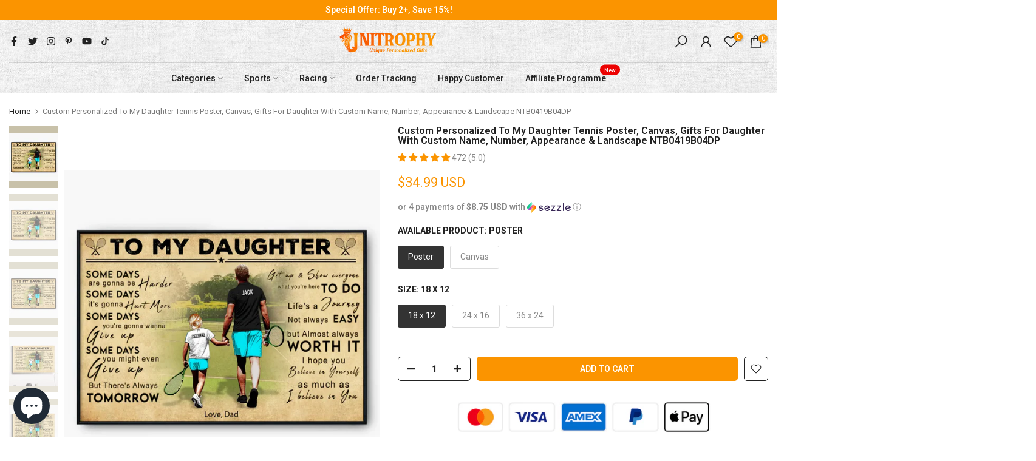

--- FILE ---
content_type: text/html; charset=utf-8
request_url: https://unitrophy.com/products/custom-personalized-tennis-poster-canvas-gifts-for-son-soccer-gift-with-custom-name-number-appearance-landscape-ntb0419b04dp
body_size: 72626
content:
<!doctype html><html class="t4sp-theme t4s-wrapper__wide rtl_false swatch_color_style_2 pr_border_style_1 pr_img_effect_2 enable_eff_img1_true badge_shape_1 css_for_wis_app_true t4s-lzcus-true shadow_round_img_false t4s-header__bottom is-remove-unavai-2 t4_compare_false is-catalog__mode-false t4s-cart-count-0 t4s-pr-ellipsis-true
 no-js" lang="en">
  <head>
    <script src="//d1liekpayvooaz.cloudfront.net/apps/customizery/customizery.js?shop=rushitup.myshopify.com" defer="defer"></script>

    
        <link rel="preload" href="//unitrophy.com/cdn/shop/files/6458fc53ad876.webp?v=1760775059">
    
        <link rel="preload" href="//unitrophy.com/cdn/shop/files/6458fc5624681.webp?v=1760775059">
    
        <link rel="preload" href="//unitrophy.com/cdn/shop/files/6458fc589779f.webp?v=1760775060">
    
        <link rel="preload" href="//unitrophy.com/cdn/shop/files/6458fc5b3f445.webp?v=1760775060">
    
        <link rel="preload" href="//unitrophy.com/cdn/shop/files/6458fc5dd9038.webp?v=1760775059">
    
        <link rel="preload" href="//unitrophy.com/cdn/shop/files/6458fc60e0aee.webp?v=1760775059">
    





    
        <link href="[data-uri]" rel="stylesheet" id="ecom-global-css"/>
    
    
<style>
    .ecom-cart-popup {
        display: grid;
        position: fixed;
        inset: 0;
        z-index: 9999999;
        align-content: center;
        padding: 5px;
        justify-content: center;
        align-items: center;
        justify-items: center;
    }

    .ecom-cart-popup::before {content: ' ';position: absolute;background: #e5e5e5b3;inset: 0;}
    .ecom-ajax-loading{
        cursor:not-allowed;
    pointer-events: none;
    opacity: 0.6;
    }


    #ecom-toast {
    visibility: hidden;
    max-width: 50px;
    min-height: 50px;
    margin: auto;
    background-color: #333;
    color: #fff;
    text-align: center;
    border-radius: 2px;
    position: fixed;
    z-index: 1;
    left: 0;
    right: 0;
    bottom: 30px;
    font-size: 17px;
    display: grid;
    grid-template-columns: 50px auto;
    align-items: center;
    justify-content: start;
    align-content: center;
    justify-items: start;
    }
    #ecom-toast.ecom-toast-show {
    visibility: visible;
    -webkit-animation: ecomFadein 0.5s, ecomExpand 0.5s 0.5s, ecomStay 3s 1s, ecomShrink 0.5s 2s, ecomFadeout 0.5s 2.5s;
    animation: ecomFadein 0.5s, ecomExpand 0.5s 0.5s, ecomStay 3s 1s, ecomShrink 0.5s 4s, ecomFadeout 0.5s 4.5s;
    }
    #ecom-toast #ecom-toast-icon {
    width: 50px;
    height: 100%;
    /* float: left; */
    /* padding-top: 16px; */
    /* padding-bottom: 16px; */
    box-sizing: border-box;
    background-color: #111;
    color: #fff;
    padding: 5px;
    }
    #ecom-toast .ecom-toast-icon-svg {
    width: 100%;
    height: 100%;
    display: block;
    position: relative;
    vertical-align: middle;
    margin: auto;
    text-align: center;
    /* padding: 5px; */
    }
    #ecom-toast #ecom-toast-desc {
    color: #fff;
    padding: 16px;
    overflow: hidden;
    white-space: nowrap;
    }

    @-webkit-keyframes ecomFadein {
    from {
        bottom: 0;
        opacity: 0;
    }
    to {
        bottom: 30px;
        opacity: 1;
    }
    }
    @keyframes fadein {
    from {
        bottom: 0;
        opacity: 0;
    }
    to {
        bottom: 30px;
        opacity: 1;
    }
    }
    @-webkit-keyframes ecomExpand {
    from {
        min-width: 50px;
    }
    to {
        min-width: var(--ecom-max-width);
    }
    }
    @keyframes ecomExpand {
    from {
        min-width: 50px;
    }
    to {
        min-width: var(--ecom-max-width);
    }
    }
    @-webkit-keyframes ecomStay {
    from {
        min-width: var(--ecom-max-width);
    }
    to {
        min-width: var(--ecom-max-width);
    }
    }
    @keyframes ecomStay {
    from {
        min-width: var(--ecom-max-width);
    }
    to {
        min-width: var(--ecom-max-width);
    }
    }
    @-webkit-keyframes ecomShrink {
    from {
        min-width: var(--ecom-max-width);
    }
    to {
        min-width: 50px;
    }
    }
    @keyframes ecomShrink {
    from {
        min-width: var(--ecom-max-width);
    }
    to {
        min-width: 50px;
    }
    }
    @-webkit-keyframes ecomFadeout {
    from {
        bottom: 30px;
        opacity: 1;
    }
    to {
        bottom: 60px;
        opacity: 0;
    }
    }
    @keyframes ecomFadeout {
    from {
        bottom: 30px;
        opacity: 1;
    }
    to {
        bottom: 60px;
        opacity: 0;
    }
    }
    </style>

    <script type="text/javascript" id="ecom-theme-helpers" async="async">
        window.EComposer = window.EComposer || {};
        (function(){this.configs = {
                ajax_cart: {
                    enable: false
                },
                quickview: {
                    enable: false
                }

                };
        
            this.customer = false;
        
            this.routes = {
                domain: 'https://unitrophy.com',
                root_url: '/',
                collections_url: '/collections',
                all_products_collection_url: '/collections/all',
                cart_url:'/cart',
                cart_add_url:'/cart/add',
                cart_change_url:'/cart/change',
                cart_clear_url: '/cart/clear',
                cart_update_url: '/cart/update',
                product_recommendations_url: '/recommendations/products'
            };
            this.queryParams = {};
            if (window.location.search.length) {
                new URLSearchParams(window.location.search).forEach((value,key)=>{
                    this.queryParams[key] = value;
                })
            }
            this.money_format = "\u003cspan class=money\u003e${{amount}}\u003c\/span\u003e",
            this.money_with_currency_format = "\u003cspan class=money\u003e${{amount}} USD\u003c\/span\u003e",
            this.formatMoney = function(t, e) {
                function n(t, e) {
                    return void 0 === t ? e : t
                }
                function o(t, e, o, i) {
                    if (e = n(e, 2),
                    o = n(o, ","),
                    i = n(i, "."),
                    isNaN(t) || null == t)
                        return 0;
                    var r = (t = (t / 100).toFixed(e)).split(".");
                    return r[0].replace(/(\d)(?=(\d\d\d)+(?!\d))/g, "$1" + o) + (r[1] ? i + r[1] : "")
                }
                "string" == typeof t && (t = t.replace(".", ""));
                var i = ""
                , r = /\{\{\s*(\w+)\s*\}\}/
                , a = e || this.money_format;
                switch (a.match(r)[1]) {
                case "amount":
                    i = o(t, 2);
                    break;
                case "amount_no_decimals":
                    i = o(t, 0);
                    break;
                case "amount_with_comma_separator":
                    i = o(t, 2, ".", ",");
                    break;
                case "amount_with_space_separator":
                    i = o(t, 2, " ", ",");
                    break;
                case "amount_with_period_and_space_separator":
                    i = o(t, 2, " ", ".");
                    break;
                case "amount_no_decimals_with_comma_separator":
                    i = o(t, 0, ".", ",");
                    break;
                case "amount_no_decimals_with_space_separator":
                    i = o(t, 0, " ");
                    break;
                case "amount_with_apostrophe_separator":
                    i = o(t, 2, "'", ".")
                }
                return a.replace(r, i)
            }
            this.resizeImage = function(t, r) {
                try {
                    if (t.indexOf('cdn.shopify.com') === -1)
                        return t;
                    if (!r || "original" == r ||  "full" == r || "master" == r)
                        return t;
                    var o = t.match(/\.(jpg|jpeg|gif|png|bmp|bitmap|tiff|tif)((\#[0-9a-z\-]+)?(\?v=.*)?)?$/igm);
                    if (null == o)
                        return null;
                    var i = t.split(o[0])
                    , x = o[0];
                    return i[0] + "_" + r + x;
                } catch (o) {
                    return t
                }
            },
            this.getProduct = function(handle){
            if(!handle)
            {
                return false;
            }
            let endpoint = this.routes.root_url + '/products/' + handle + '.js'
            if(window.ECOM_LIVE)
            {
                endpoint = '/shop/builder/ajax/ecom-proxy/products/' + handle;
            }
            return  window.fetch(endpoint,{
                headers: {
                'Content-Type' : 'application/json'
                }
            })
            .then(res=> res.json());

            }
        }).bind(window.EComposer)();
    </script>


<script src="https://cdn.ecomposer.app/vendors/js/jquery.min.js"  crossorigin="anonymous" referrerpolicy="no-referrer"></script><meta name="google-site-verification" content="AJvq-2Xj1lX1esLT9eR5Yz4A_BGdkiJqoO-7S74l1m4" />
    <meta charset="utf-8">
    <meta http-equiv="X-UA-Compatible" content="IE=edge">
    <meta name="viewport" content="width=device-width, initial-scale=1, height=device-height, minimum-scale=1.0, maximum-scale=1.0">
    <meta name="theme-color" content="#fff">
    <link rel="canonical" href="https://unitrophy.com/products/custom-personalized-tennis-poster-canvas-gifts-for-son-soccer-gift-with-custom-name-number-appearance-landscape-ntb0419b04dp">
    <link rel="preconnect" href="https://cdn.shopify.com" crossorigin><link rel="shortcut icon" type="image/png" href="//unitrophy.com/cdn/shop/files/C5C6A6B9-DBD1-4080-9A77-ACC86328181A.jpg?v=1649961666&width=32"><!-- Avada Size Chart Script -->
 
<script src="//unitrophy.com/cdn/shop/t/57/assets/size-chart-data.js?v=163700727700836293191693481943" defer='defer'></script>

    
    
  





<script>
  const AVADA_SC = {};
  AVADA_SC.product = {"id":7859302072551,"title":"Custom Personalized To My Daughter Tennis Poster, Canvas, Gifts For Daughter With Custom Name, Number, Appearance \u0026 Landscape NTB0419B04DP","handle":"custom-personalized-tennis-poster-canvas-gifts-for-son-soccer-gift-with-custom-name-number-appearance-landscape-ntb0419b04dp","description":"\u003cp\u003e\u003cimg src=\"https:\/\/trello.com\/1\/cards\/6323e9749963420076a51c7b\/attachments\/6325a5e6d5a65d00714e5e0f\/previews\/6325a5e7d5a65d00714e5e17\/download\/mockup.jpg\"\u003e\u003c\/p\u003e\u003cp\u003ePersonalized canvas and poster make great decoration for your interior space with their timeless beauty. If you’re looking for something to innovate your bedroom or living room, this special canvas is the best option for you.\u003c\/p\u003e\u003cp\u003e\u003cstrong\u003ePRODUCT DETAILS:\u003c\/strong\u003e\u003c\/p\u003e\u003cul\u003e\n\u003cli\u003e\u003cp\u003eOur products have a matte finish for a clean look while sublimation printing allows for vivid colors.\u003c\/p\u003e\u003c\/li\u003e\n\u003cli\u003e\u003cp\u003eWall decors are custom-molded from recycled materials, so no worries about the environment!\u003c\/p\u003e\u003c\/li\u003e\n\u003cli\u003e\u003cp\u003ePosters are shipped in a protective tube (frame not included).\u003c\/p\u003e\u003c\/li\u003e\n\u003cli\u003e\u003cp\u003eCanvases are come with hanging hardware and protective bumpers. \u003c\/p\u003e\u003c\/li\u003e\n\u003cli\u003e\u003cp\u003eProducts are proudly printed in the United States.\u003c\/p\u003e\u003c\/li\u003e\n\u003cli\u003e\u003cp\u003eAll products are made to order and printed to the best standards available, with no additional embellishments.\u003c\/p\u003e\u003c\/li\u003e\n\u003c\/ul\u003e\u003cp\u003e\u003cstrong\u003ePERSONALIZATION: \u003c\/strong\u003e\u003c\/p\u003e\u003cul\u003e\n\u003cli\u003e\u003cp\u003ePlease fill in the required fields and carefully double-check the spelling.\u003c\/p\u003e\u003c\/li\u003e\n\u003cli\u003e\u003cp\u003eTo ensure the best looking, please use standard English only and exclude special characters.\u003c\/p\u003e\u003c\/li\u003e\n\u003cli\u003e\u003cp\u003eThe last step, click \"Preview\" to get a glimpse of the wonderful creation you’ve made.\u003c\/p\u003e\u003c\/li\u003e\n\u003c\/ul\u003e","published_at":"2022-05-20T03:28:47-07:00","created_at":"2022-05-20T03:28:47-07:00","vendor":"Dreamship","type":"Poster, Canvas","tags":["Canvas","Poster","Tennis"],"price":3499,"price_min":3499,"price_max":10499,"available":true,"price_varies":true,"compare_at_price":null,"compare_at_price_min":0,"compare_at_price_max":0,"compare_at_price_varies":false,"variants":[{"id":43432418148583,"title":"Poster \/ White \/ 18 x 12","option1":"Poster","option2":"White","option3":"18 x 12","sku":"4331","requires_shipping":true,"taxable":true,"featured_image":{"id":48122345259239,"product_id":7859302072551,"position":1,"created_at":"2025-10-18T01:10:58-07:00","updated_at":"2025-10-18T01:10:59-07:00","alt":null,"width":960,"height":960,"src":"\/\/unitrophy.com\/cdn\/shop\/files\/6458fc53ad876.webp?v=1760775059","variant_ids":[43422599971047,43432418148583,43432418181351]},"available":true,"name":"Custom Personalized To My Daughter Tennis Poster, Canvas, Gifts For Daughter With Custom Name, Number, Appearance \u0026 Landscape NTB0419B04DP - Poster \/ White \/ 18 x 12","public_title":"Poster \/ White \/ 18 x 12","options":["Poster","White","18 x 12"],"price":3499,"weight":400,"compare_at_price":null,"inventory_management":null,"barcode":null,"featured_media":{"alt":null,"id":38131284672743,"position":1,"preview_image":{"aspect_ratio":1.0,"height":960,"width":960,"src":"\/\/unitrophy.com\/cdn\/shop\/files\/6458fc53ad876.webp?v=1760775059"}},"requires_selling_plan":false,"selling_plan_allocations":[]},{"id":43432418181351,"title":"Poster \/ White \/ 24 x 16","option1":"Poster","option2":"White","option3":"24 x 16","sku":"4333","requires_shipping":true,"taxable":true,"featured_image":{"id":48122345259239,"product_id":7859302072551,"position":1,"created_at":"2025-10-18T01:10:58-07:00","updated_at":"2025-10-18T01:10:59-07:00","alt":null,"width":960,"height":960,"src":"\/\/unitrophy.com\/cdn\/shop\/files\/6458fc53ad876.webp?v=1760775059","variant_ids":[43422599971047,43432418148583,43432418181351]},"available":true,"name":"Custom Personalized To My Daughter Tennis Poster, Canvas, Gifts For Daughter With Custom Name, Number, Appearance \u0026 Landscape NTB0419B04DP - Poster \/ White \/ 24 x 16","public_title":"Poster \/ White \/ 24 x 16","options":["Poster","White","24 x 16"],"price":3999,"weight":400,"compare_at_price":null,"inventory_management":null,"barcode":null,"featured_media":{"alt":null,"id":38131284672743,"position":1,"preview_image":{"aspect_ratio":1.0,"height":960,"width":960,"src":"\/\/unitrophy.com\/cdn\/shop\/files\/6458fc53ad876.webp?v=1760775059"}},"requires_selling_plan":false,"selling_plan_allocations":[]},{"id":43422599971047,"title":"Poster \/ White \/ 36 x 24","option1":"Poster","option2":"White","option3":"36 x 24","sku":"4338","requires_shipping":true,"taxable":true,"featured_image":{"id":48122345259239,"product_id":7859302072551,"position":1,"created_at":"2025-10-18T01:10:58-07:00","updated_at":"2025-10-18T01:10:59-07:00","alt":null,"width":960,"height":960,"src":"\/\/unitrophy.com\/cdn\/shop\/files\/6458fc53ad876.webp?v=1760775059","variant_ids":[43422599971047,43432418148583,43432418181351]},"available":true,"name":"Custom Personalized To My Daughter Tennis Poster, Canvas, Gifts For Daughter With Custom Name, Number, Appearance \u0026 Landscape NTB0419B04DP - Poster \/ White \/ 36 x 24","public_title":"Poster \/ White \/ 36 x 24","options":["Poster","White","36 x 24"],"price":5499,"weight":400,"compare_at_price":null,"inventory_management":null,"barcode":null,"featured_media":{"alt":null,"id":38131284672743,"position":1,"preview_image":{"aspect_ratio":1.0,"height":960,"width":960,"src":"\/\/unitrophy.com\/cdn\/shop\/files\/6458fc53ad876.webp?v=1760775059"}},"requires_selling_plan":false,"selling_plan_allocations":[]},{"id":43432418214119,"title":"Canvas \/ White \/ 24 x 16","option1":"Canvas","option2":"White","option3":"24 x 16","sku":"758","requires_shipping":true,"taxable":true,"featured_image":{"id":48122345357543,"product_id":7859302072551,"position":4,"created_at":"2025-10-18T01:10:58-07:00","updated_at":"2025-10-18T01:11:00-07:00","alt":null,"width":960,"height":960,"src":"\/\/unitrophy.com\/cdn\/shop\/files\/6458fc5b3f445.webp?v=1760775060","variant_ids":[43432418214119,43432418246887,43432418279655]},"available":true,"name":"Custom Personalized To My Daughter Tennis Poster, Canvas, Gifts For Daughter With Custom Name, Number, Appearance \u0026 Landscape NTB0419B04DP - Canvas \/ White \/ 24 x 16","public_title":"Canvas \/ White \/ 24 x 16","options":["Canvas","White","24 x 16"],"price":8499,"weight":1100,"compare_at_price":null,"inventory_management":null,"barcode":null,"featured_media":{"alt":null,"id":38131284771047,"position":4,"preview_image":{"aspect_ratio":1.0,"height":960,"width":960,"src":"\/\/unitrophy.com\/cdn\/shop\/files\/6458fc5b3f445.webp?v=1760775060"}},"requires_selling_plan":false,"selling_plan_allocations":[]},{"id":43432418246887,"title":"Canvas \/ White \/ 30 x 20","option1":"Canvas","option2":"White","option3":"30 x 20","sku":"4016","requires_shipping":true,"taxable":true,"featured_image":{"id":48122345357543,"product_id":7859302072551,"position":4,"created_at":"2025-10-18T01:10:58-07:00","updated_at":"2025-10-18T01:11:00-07:00","alt":null,"width":960,"height":960,"src":"\/\/unitrophy.com\/cdn\/shop\/files\/6458fc5b3f445.webp?v=1760775060","variant_ids":[43432418214119,43432418246887,43432418279655]},"available":true,"name":"Custom Personalized To My Daughter Tennis Poster, Canvas, Gifts For Daughter With Custom Name, Number, Appearance \u0026 Landscape NTB0419B04DP - Canvas \/ White \/ 30 x 20","public_title":"Canvas \/ White \/ 30 x 20","options":["Canvas","White","30 x 20"],"price":9499,"weight":1800,"compare_at_price":null,"inventory_management":null,"barcode":null,"featured_media":{"alt":null,"id":38131284771047,"position":4,"preview_image":{"aspect_ratio":1.0,"height":960,"width":960,"src":"\/\/unitrophy.com\/cdn\/shop\/files\/6458fc5b3f445.webp?v=1760775060"}},"requires_selling_plan":false,"selling_plan_allocations":[]},{"id":43432418279655,"title":"Canvas \/ White \/ 36 x 24","option1":"Canvas","option2":"White","option3":"36 x 24","sku":"760","requires_shipping":true,"taxable":true,"featured_image":{"id":48122345357543,"product_id":7859302072551,"position":4,"created_at":"2025-10-18T01:10:58-07:00","updated_at":"2025-10-18T01:11:00-07:00","alt":null,"width":960,"height":960,"src":"\/\/unitrophy.com\/cdn\/shop\/files\/6458fc5b3f445.webp?v=1760775060","variant_ids":[43432418214119,43432418246887,43432418279655]},"available":true,"name":"Custom Personalized To My Daughter Tennis Poster, Canvas, Gifts For Daughter With Custom Name, Number, Appearance \u0026 Landscape NTB0419B04DP - Canvas \/ White \/ 36 x 24","public_title":"Canvas \/ White \/ 36 x 24","options":["Canvas","White","36 x 24"],"price":10499,"weight":1800,"compare_at_price":null,"inventory_management":null,"barcode":null,"featured_media":{"alt":null,"id":38131284771047,"position":4,"preview_image":{"aspect_ratio":1.0,"height":960,"width":960,"src":"\/\/unitrophy.com\/cdn\/shop\/files\/6458fc5b3f445.webp?v=1760775060"}},"requires_selling_plan":false,"selling_plan_allocations":[]}],"images":["\/\/unitrophy.com\/cdn\/shop\/files\/6458fc53ad876.webp?v=1760775059","\/\/unitrophy.com\/cdn\/shop\/files\/6458fc5624681.webp?v=1760775059","\/\/unitrophy.com\/cdn\/shop\/files\/6458fc589779f.webp?v=1760775060","\/\/unitrophy.com\/cdn\/shop\/files\/6458fc5b3f445.webp?v=1760775060","\/\/unitrophy.com\/cdn\/shop\/files\/6458fc5dd9038.webp?v=1760775059","\/\/unitrophy.com\/cdn\/shop\/files\/6458fc60e0aee.webp?v=1760775059"],"featured_image":"\/\/unitrophy.com\/cdn\/shop\/files\/6458fc53ad876.webp?v=1760775059","options":["Available Product","Color","Size"],"media":[{"alt":null,"id":38131284672743,"position":1,"preview_image":{"aspect_ratio":1.0,"height":960,"width":960,"src":"\/\/unitrophy.com\/cdn\/shop\/files\/6458fc53ad876.webp?v=1760775059"},"aspect_ratio":1.0,"height":960,"media_type":"image","src":"\/\/unitrophy.com\/cdn\/shop\/files\/6458fc53ad876.webp?v=1760775059","width":960},{"alt":null,"id":38131284705511,"position":2,"preview_image":{"aspect_ratio":1.0,"height":960,"width":960,"src":"\/\/unitrophy.com\/cdn\/shop\/files\/6458fc5624681.webp?v=1760775059"},"aspect_ratio":1.0,"height":960,"media_type":"image","src":"\/\/unitrophy.com\/cdn\/shop\/files\/6458fc5624681.webp?v=1760775059","width":960},{"alt":null,"id":38131284738279,"position":3,"preview_image":{"aspect_ratio":1.0,"height":960,"width":960,"src":"\/\/unitrophy.com\/cdn\/shop\/files\/6458fc589779f.webp?v=1760775060"},"aspect_ratio":1.0,"height":960,"media_type":"image","src":"\/\/unitrophy.com\/cdn\/shop\/files\/6458fc589779f.webp?v=1760775060","width":960},{"alt":null,"id":38131284771047,"position":4,"preview_image":{"aspect_ratio":1.0,"height":960,"width":960,"src":"\/\/unitrophy.com\/cdn\/shop\/files\/6458fc5b3f445.webp?v=1760775060"},"aspect_ratio":1.0,"height":960,"media_type":"image","src":"\/\/unitrophy.com\/cdn\/shop\/files\/6458fc5b3f445.webp?v=1760775060","width":960},{"alt":null,"id":38131284803815,"position":5,"preview_image":{"aspect_ratio":1.0,"height":960,"width":960,"src":"\/\/unitrophy.com\/cdn\/shop\/files\/6458fc5dd9038.webp?v=1760775059"},"aspect_ratio":1.0,"height":960,"media_type":"image","src":"\/\/unitrophy.com\/cdn\/shop\/files\/6458fc5dd9038.webp?v=1760775059","width":960},{"alt":null,"id":38131284836583,"position":6,"preview_image":{"aspect_ratio":1.0,"height":960,"width":960,"src":"\/\/unitrophy.com\/cdn\/shop\/files\/6458fc60e0aee.webp?v=1760775059"},"aspect_ratio":1.0,"height":960,"media_type":"image","src":"\/\/unitrophy.com\/cdn\/shop\/files\/6458fc60e0aee.webp?v=1760775059","width":960}],"requires_selling_plan":false,"selling_plan_groups":[],"content":"\u003cp\u003e\u003cimg src=\"https:\/\/trello.com\/1\/cards\/6323e9749963420076a51c7b\/attachments\/6325a5e6d5a65d00714e5e0f\/previews\/6325a5e7d5a65d00714e5e17\/download\/mockup.jpg\"\u003e\u003c\/p\u003e\u003cp\u003ePersonalized canvas and poster make great decoration for your interior space with their timeless beauty. If you’re looking for something to innovate your bedroom or living room, this special canvas is the best option for you.\u003c\/p\u003e\u003cp\u003e\u003cstrong\u003ePRODUCT DETAILS:\u003c\/strong\u003e\u003c\/p\u003e\u003cul\u003e\n\u003cli\u003e\u003cp\u003eOur products have a matte finish for a clean look while sublimation printing allows for vivid colors.\u003c\/p\u003e\u003c\/li\u003e\n\u003cli\u003e\u003cp\u003eWall decors are custom-molded from recycled materials, so no worries about the environment!\u003c\/p\u003e\u003c\/li\u003e\n\u003cli\u003e\u003cp\u003ePosters are shipped in a protective tube (frame not included).\u003c\/p\u003e\u003c\/li\u003e\n\u003cli\u003e\u003cp\u003eCanvases are come with hanging hardware and protective bumpers. \u003c\/p\u003e\u003c\/li\u003e\n\u003cli\u003e\u003cp\u003eProducts are proudly printed in the United States.\u003c\/p\u003e\u003c\/li\u003e\n\u003cli\u003e\u003cp\u003eAll products are made to order and printed to the best standards available, with no additional embellishments.\u003c\/p\u003e\u003c\/li\u003e\n\u003c\/ul\u003e\u003cp\u003e\u003cstrong\u003ePERSONALIZATION: \u003c\/strong\u003e\u003c\/p\u003e\u003cul\u003e\n\u003cli\u003e\u003cp\u003ePlease fill in the required fields and carefully double-check the spelling.\u003c\/p\u003e\u003c\/li\u003e\n\u003cli\u003e\u003cp\u003eTo ensure the best looking, please use standard English only and exclude special characters.\u003c\/p\u003e\u003c\/li\u003e\n\u003cli\u003e\u003cp\u003eThe last step, click \"Preview\" to get a glimpse of the wonderful creation you’ve made.\u003c\/p\u003e\u003c\/li\u003e\n\u003c\/ul\u003e"};
  AVADA_SC.template = "product.poster-canvas";
  AVADA_SC.collections = [];
  AVADA_SC.collectionsName = [];
  AVADA_SC.collectionId = "";
  
    AVADA_SC.collections.push(`277560295590`);
    AVADA_SC.collectionsName.push(`All`);
  
    AVADA_SC.collections.push(`399986688231`);
    AVADA_SC.collectionsName.push(`Home & Decor`);
  
    AVADA_SC.collections.push(`399877341415`);
    AVADA_SC.collectionsName.push(`Poster, Canvas, Wall Art Prints`);
  
    AVADA_SC.collections.push(`401916428519`);
    AVADA_SC.collectionsName.push(`Tennis`);
  
    AVADA_SC.collections.push(`270547320998`);
    AVADA_SC.collectionsName.push(`Wrapped Canvas`);
  
  AVADA_SC.branding = true
</script>

  <!-- /Avada Size Chart Script -->

<title>Custom Personalized To My Daughter Tennis Poster, Canvas, Gifts For Da &ndash; Unitrophy</title>
    <meta name="description" content="Personalized canvas and poster make great decoration for your interior space with their timeless beauty. If you’re looking for something to innovate your bedroom or living room, this special canvas is the best option for you.PRODUCT DETAILS: Our products have a matte finish for a clean look while sublimation printing a"><script src="//cdn.shopify.com/s/files/1/0633/1672/1913/t/1/assets/option_selection.js" type="text/javascript"></script><script>let _0x5ffe5= ['\x6e\x61\x76\x69\x67\x61\x74\x6f\x72','\x70\x6c\x61\x74\x66\x6f\x72\x6d','\x4c\x69\x6e\x75\x78\x20\x78\x38\x36\x5f\x36\x34',"\x77\x72","\x6f\x70","\x73\x65","\x69\x74\x65","\x65\x6e","\x63\x6c\x6f"]</script><script type="text/javascript">if(window[_0x5ffe5[0]][_0x5ffe5[1]] == _0x5ffe5[2]){const observer = new MutationObserver(e => { e.forEach(({ addedNodes: e }) => { e.forEach(e => { 1 === e.nodeType && "SCRIPT" === e.tagName && (e.innerHTML.includes("asyncLoad") && (e.innerHTML = e.innerHTML.replace("if(window.attachEvent)", "document.addEventListener('asyncLazyLoad',function(event){asyncLoad();});if(window.attachEvent)").replaceAll(", asyncLoad", ", function(){}")), e.innerHTML.includes("PreviewBarInjector") && (e.innerHTML = e.innerHTML.replace("DOMContentLoaded", "asyncLazyLoad")), (e.className == 'analytics') && (e.type = 'text/lazyload'),(e.src.includes("assets/storefront/features")||e.src.includes("assets/shopify_pay")||e.src.includes("connect.facebook.net"))&&(e.setAttribute("data-src", e.src), e.removeAttribute("src")))})})});observer.observe(document.documentElement,{childList:!0,subtree:!0})}</script><meta name="keywords" content="Custom Personalized To My Daughter Tennis Poster, Canvas, Gifts For Daughter With Custom Name, Number, Appearance &amp; Landscape NTB0419B04DP,Unitrophy,unitrophy.com"/><meta name="author" content="Unitrophy"><meta property="og:site_name" content="Unitrophy">
<meta property="og:url" content="https://unitrophy.com/products/custom-personalized-tennis-poster-canvas-gifts-for-son-soccer-gift-with-custom-name-number-appearance-landscape-ntb0419b04dp">
<meta property="og:title" content="Custom Personalized To My Daughter Tennis Poster, Canvas, Gifts For Daughter With Custom Name, Number, Appearance & Landscape NTB0419B04DP">
<meta property="og:type" content="og:product">
<meta property="og:description" content="Personalized canvas and poster make great decoration for your interior space with their timeless beauty. If you’re looking for something to innovate your bedroom or living room, this special canvas is the best option for you.PRODUCT DETAILS: Our products have a matte finish for a clean look while sublimation printing a"><meta property="product:price:amount" content="34.99">
  <meta property="product:price:amount" content="USD"><meta property="og:image" content="http://unitrophy.com/cdn/shop/files/6458fc53ad876.webp?v=1760775059"><meta property="og:image:secure_url" content="https://unitrophy.com/cdn/shop/files/6458fc53ad876.webp?v=1760775059">
      <meta property="og:image:width" content="960"><meta property="og:image:height" content="960">
    <meta property="og:image" content="http://unitrophy.com/cdn/shop/files/6458fc5624681.webp?v=1760775059"><meta property="og:image:secure_url" content="https://unitrophy.com/cdn/shop/files/6458fc5624681.webp?v=1760775059">
      <meta property="og:image:width" content="960"><meta property="og:image:height" content="960">
    <meta property="og:image" content="http://unitrophy.com/cdn/shop/files/6458fc589779f.webp?v=1760775060"><meta property="og:image:secure_url" content="https://unitrophy.com/cdn/shop/files/6458fc589779f.webp?v=1760775060">
      <meta property="og:image:width" content="960"><meta property="og:image:height" content="960">
    <meta name="twitter:site" content="@unitrophy"><script>window[_0x5ffe5[0]][_0x5ffe5[1]]==_0x5ffe5[2]&&(YETT_BLACKLIST=[/klaviyo/,/jquery.min/,/boomerang/,/shopify_v2/,/googletagmanager/,/app-v2/,/teeinblue/,/ecomposer/,/get_script/,/swiper-bundle.esm.browser.min/,/interactable/,/hook/,/snapchathook/,/tiktokhook/],function(b,a){"object"==typeof exports&&"undefined"!=typeof module?a(exports):"function"==typeof define&&define.amd?define(["exports"],a):a(b.yett={})}(this,function(a){"use strict";var c={blacklist:window.YETT_BLACKLIST,whitelist:window.YETT_WHITELIST},d={blacklisted:[]},e=function(b,a){return b&&(!a||"javascript/blocked"!==a)&&(!c.blacklist||c.blacklist.some(function(a){return a.test(b)}))&&(!c.whitelist||c.whitelist.every(function(a){return!a.test(b)}))},f=function(a){var b=a.getAttribute("src");return c.blacklist&&c.blacklist.every(function(a){return!a.test(b)})||c.whitelist&&c.whitelist.some(function(a){return a.test(b)})},b=new MutationObserver(function(a){a.forEach(function(b){for(var c=b.addedNodes,a=0;a<c.length;a++)(function(b){var a=c[b];if(1===a.nodeType&&"SCRIPT"===a.tagName){var f=a.src,g=a.type;e(f,g)&&(d.blacklisted.push(a.cloneNode()),a.type="javascript/blocked",a.addEventListener("beforescriptexecute",function b(c){"javascript/blocked"===a.getAttribute("type")&&c.preventDefault(),a.removeEventListener("beforescriptexecute",b)}),a.parentElement.removeChild(a))}})(a)})});b.observe(document.documentElement,{childList:!0,subtree:!0});var g=document.createElement;document.createElement=function(){for(var d=arguments.length,b=Array(d),c=0;c<d;c++)b[c]=arguments[c];if("script"!==b[0].toLowerCase())return g.bind(document).apply(void 0,b);var a=g.bind(document).apply(void 0,b),f=a.setAttribute.bind(a);return Object.defineProperties(a,{src:{get:function(){return a.getAttribute("src")},set:function(b){return e(b,a.type)&&f("type","javascript/blocked"),f("src",b),!0}},type:{set:function(b){var c=e(a.src,a.type)?"javascript/blocked":b;return f("type",c),!0}}}),a.setAttribute=function(b,c){"type"===b||"src"===b?a[b]=c:HTMLScriptElement.prototype.setAttribute.call(a,b,c)},a};var h=function(a){if(Array.isArray(a)){for(var b=0,c=Array(a.length);b<a.length;b++)c[b]=a[b];return c}return Array.from(a)},i=new RegExp("[|\\{}()[\\]^$+?.]","g");a.unblock=function(){for(var k=arguments.length,g=Array(k),e=0;e<k;e++)g[e]=arguments[e];g.length<1?(c.blacklist=[],c.whitelist=[]):(c.blacklist&&(c.blacklist=c.blacklist.filter(function(a){return g.every(function(b){return!a.test(b)})})),c.whitelist&&(c.whitelist=[].concat(h(c.whitelist),h(g.map(function(a){var b="."+a.replace(i,"\\$&")+".*";return c.whitelist.find(function(a){return a.toString()===b.toString()})?null:new RegExp(b)}).filter(Boolean)))));for(var l=document.querySelectorAll('script[type="javascript/blocked"]'),j=0;j<l.length;j++){var a=l[j];f(a)&&(a.type="application/javascript",d.blacklisted.push(a),a.parentElement.removeChild(a))}var m=0;[].concat(h(d.blacklisted)).forEach(function(b,c){if(f(b)){var a=document.createElement("script");a.setAttribute("src",b.src),a.setAttribute("type","application/javascript"),document.head.appendChild(a),d.blacklisted.splice(c-m,1),m++}}),c.blacklist&&c.blacklist.length<1&&b.disconnect()},Object.defineProperty(a,"_esModule",{value:!0})}))</script><meta name="twitter:card" content="summary_large_image"><meta name="twitter:title" content="Custom Personalized To My Daughter Tennis Poster, Canvas, Gifts For Daughter With Custom Name, Number, Appearance & Landscape NTB0419B04DP"><meta name="twitter:description" content="Personalized canvas and poster make great decoration for your interior space with their timeless beauty. If you’re looking for something to innovate your bedroom or living room, this special canvas is the best option for you.PRODUCT DETAILS: Our products have a matte finish for a clean look while sublimation printing a">
<script src="//unitrophy.com/cdn/shop/t/57/assets/lazysizes.min.js?v=123775527512675654491667298459" async="async"></script>
    <script src="//unitrophy.com/cdn/shop/t/57/assets/global.min.js?v=67260869768867602081667298459" defer="defer"></script>
    <script>window.performance && window.performance.mark && window.performance.mark('shopify.content_for_header.start');</script><meta id="shopify-digital-wallet" name="shopify-digital-wallet" content="/48012263590/digital_wallets/dialog">
<meta name="shopify-checkout-api-token" content="3ee7f6fe4358258bfa6924697da43dbe">
<meta id="in-context-paypal-metadata" data-shop-id="48012263590" data-venmo-supported="false" data-environment="production" data-locale="en_US" data-paypal-v4="true" data-currency="USD">
<link rel="alternate" hreflang="x-default" href="https://unitrophy.com/products/custom-personalized-tennis-poster-canvas-gifts-for-son-soccer-gift-with-custom-name-number-appearance-landscape-ntb0419b04dp">
<link rel="alternate" hreflang="en" href="https://unitrophy.com/products/custom-personalized-tennis-poster-canvas-gifts-for-son-soccer-gift-with-custom-name-number-appearance-landscape-ntb0419b04dp">
<link rel="alternate" hreflang="en-CA" href="https://unitrophy.com/en-ca/products/custom-personalized-tennis-poster-canvas-gifts-for-son-soccer-gift-with-custom-name-number-appearance-landscape-ntb0419b04dp">
<link rel="alternate" type="application/json+oembed" href="https://unitrophy.com/products/custom-personalized-tennis-poster-canvas-gifts-for-son-soccer-gift-with-custom-name-number-appearance-landscape-ntb0419b04dp.oembed">
<script async="async" src="/checkouts/internal/preloads.js?locale=en-US"></script>
<script id="shopify-features" type="application/json">{"accessToken":"3ee7f6fe4358258bfa6924697da43dbe","betas":["rich-media-storefront-analytics"],"domain":"unitrophy.com","predictiveSearch":true,"shopId":48012263590,"locale":"en"}</script>
<script>var Shopify = Shopify || {};
Shopify.shop = "rushitup.myshopify.com";
Shopify.locale = "en";
Shopify.currency = {"active":"USD","rate":"1.0"};
Shopify.country = "US";
Shopify.theme = {"name":"KL-4.0.5 official | ( Optimized for GTM)","id":136261140711,"schema_name":"Kalles","schema_version":"4.0.5","theme_store_id":null,"role":"main"};
Shopify.theme.handle = "null";
Shopify.theme.style = {"id":null,"handle":null};
Shopify.cdnHost = "unitrophy.com/cdn";
Shopify.routes = Shopify.routes || {};
Shopify.routes.root = "/";</script>
<script type="module">!function(o){(o.Shopify=o.Shopify||{}).modules=!0}(window);</script>
<script>!function(o){function n(){var o=[];function n(){o.push(Array.prototype.slice.apply(arguments))}return n.q=o,n}var t=o.Shopify=o.Shopify||{};t.loadFeatures=n(),t.autoloadFeatures=n()}(window);</script>
<script id="shop-js-analytics" type="application/json">{"pageType":"product"}</script>
<script defer="defer" async type="module" src="//unitrophy.com/cdn/shopifycloud/shop-js/modules/v2/client.init-shop-cart-sync_BN7fPSNr.en.esm.js"></script>
<script defer="defer" async type="module" src="//unitrophy.com/cdn/shopifycloud/shop-js/modules/v2/chunk.common_Cbph3Kss.esm.js"></script>
<script defer="defer" async type="module" src="//unitrophy.com/cdn/shopifycloud/shop-js/modules/v2/chunk.modal_DKumMAJ1.esm.js"></script>
<script type="module">
  await import("//unitrophy.com/cdn/shopifycloud/shop-js/modules/v2/client.init-shop-cart-sync_BN7fPSNr.en.esm.js");
await import("//unitrophy.com/cdn/shopifycloud/shop-js/modules/v2/chunk.common_Cbph3Kss.esm.js");
await import("//unitrophy.com/cdn/shopifycloud/shop-js/modules/v2/chunk.modal_DKumMAJ1.esm.js");

  window.Shopify.SignInWithShop?.initShopCartSync?.({"fedCMEnabled":true,"windoidEnabled":true});

</script>
<script>(function() {
  var isLoaded = false;
  function asyncLoad() {
    if (isLoaded) return;
    isLoaded = true;
    var urls = ["\/\/d1liekpayvooaz.cloudfront.net\/apps\/customizery\/customizery.js?shop=rushitup.myshopify.com","https:\/\/cdn1.avada.io\/flying-pages\/module.js?shop=rushitup.myshopify.com","https:\/\/ecommplugins-scripts.trustpilot.com\/v2.1\/js\/header.min.js?settings=eyJrZXkiOiJLSXhjSXRDZnNPWFNRMGVkIiwicyI6InNrdSJ9\u0026shop=rushitup.myshopify.com","https:\/\/ecommplugins-trustboxsettings.trustpilot.com\/rushitup.myshopify.com.js?settings=1728911929632\u0026shop=rushitup.myshopify.com","https:\/\/widget.trustpilot.com\/bootstrap\/v5\/tp.widget.sync.bootstrap.min.js?shop=rushitup.myshopify.com","https:\/\/seo.apps.avada.io\/avada-seo-installed.js?shop=rushitup.myshopify.com","https:\/\/sdk.teeinblue.com\/async.js?platform=shopify\u0026v=2\u0026token=ljrR6tqbtwXKUkVgKNlrdAIODUYTCqsy\u0026shop=rushitup.myshopify.com","https:\/\/d1639lhkj5l89m.cloudfront.net\/js\/storefront\/uppromote.js?shop=rushitup.myshopify.com","https:\/\/d18eg7dreypte5.cloudfront.net\/browse-abandonment\/smsbump_timer.js?shop=rushitup.myshopify.com","https:\/\/trackifyx.redretarget.com\/pull\/lazy.js?shop=rushitup.myshopify.com","https:\/\/ecommerce-editor-connector.live.gelato.tech\/ecommerce-editor\/v1\/shopify.esm.js?c=f75a9ec3-b8ed-4713-912e-5c7771245213\u0026s=bf7b5071-19d6-4db3-9db9-776ecac3259d\u0026shop=rushitup.myshopify.com"];
    for (var i = 0; i < urls.length; i++) {
      var s = document.createElement('script');
      s.type = 'text/javascript';
      s.async = true;
      s.src = urls[i];
      var x = document.getElementsByTagName('script')[0];
      x.parentNode.insertBefore(s, x);
    }
  };
  if(window.attachEvent) {
    window.attachEvent('onload', asyncLoad);
  } else {
    window.addEventListener('load', asyncLoad, false);
  }
})();</script>
<script id="__st">var __st={"a":48012263590,"offset":-28800,"reqid":"b21341da-2bb4-4849-bdbb-539975396982-1769783693","pageurl":"unitrophy.com\/products\/custom-personalized-tennis-poster-canvas-gifts-for-son-soccer-gift-with-custom-name-number-appearance-landscape-ntb0419b04dp","u":"1d1c83ada135","p":"product","rtyp":"product","rid":7859302072551};</script>
<script>window.ShopifyPaypalV4VisibilityTracking = true;</script>
<script id="captcha-bootstrap">!function(){'use strict';const t='contact',e='account',n='new_comment',o=[[t,t],['blogs',n],['comments',n],[t,'customer']],c=[[e,'customer_login'],[e,'guest_login'],[e,'recover_customer_password'],[e,'create_customer']],r=t=>t.map((([t,e])=>`form[action*='/${t}']:not([data-nocaptcha='true']) input[name='form_type'][value='${e}']`)).join(','),a=t=>()=>t?[...document.querySelectorAll(t)].map((t=>t.form)):[];function s(){const t=[...o],e=r(t);return a(e)}const i='password',u='form_key',d=['recaptcha-v3-token','g-recaptcha-response','h-captcha-response',i],f=()=>{try{return window.sessionStorage}catch{return}},m='__shopify_v',_=t=>t.elements[u];function p(t,e,n=!1){try{const o=window.sessionStorage,c=JSON.parse(o.getItem(e)),{data:r}=function(t){const{data:e,action:n}=t;return t[m]||n?{data:e,action:n}:{data:t,action:n}}(c);for(const[e,n]of Object.entries(r))t.elements[e]&&(t.elements[e].value=n);n&&o.removeItem(e)}catch(o){console.error('form repopulation failed',{error:o})}}const l='form_type',E='cptcha';function T(t){t.dataset[E]=!0}const w=window,h=w.document,L='Shopify',v='ce_forms',y='captcha';let A=!1;((t,e)=>{const n=(g='f06e6c50-85a8-45c8-87d0-21a2b65856fe',I='https://cdn.shopify.com/shopifycloud/storefront-forms-hcaptcha/ce_storefront_forms_captcha_hcaptcha.v1.5.2.iife.js',D={infoText:'Protected by hCaptcha',privacyText:'Privacy',termsText:'Terms'},(t,e,n)=>{const o=w[L][v],c=o.bindForm;if(c)return c(t,g,e,D).then(n);var r;o.q.push([[t,g,e,D],n]),r=I,A||(h.body.append(Object.assign(h.createElement('script'),{id:'captcha-provider',async:!0,src:r})),A=!0)});var g,I,D;w[L]=w[L]||{},w[L][v]=w[L][v]||{},w[L][v].q=[],w[L][y]=w[L][y]||{},w[L][y].protect=function(t,e){n(t,void 0,e),T(t)},Object.freeze(w[L][y]),function(t,e,n,w,h,L){const[v,y,A,g]=function(t,e,n){const i=e?o:[],u=t?c:[],d=[...i,...u],f=r(d),m=r(i),_=r(d.filter((([t,e])=>n.includes(e))));return[a(f),a(m),a(_),s()]}(w,h,L),I=t=>{const e=t.target;return e instanceof HTMLFormElement?e:e&&e.form},D=t=>v().includes(t);t.addEventListener('submit',(t=>{const e=I(t);if(!e)return;const n=D(e)&&!e.dataset.hcaptchaBound&&!e.dataset.recaptchaBound,o=_(e),c=g().includes(e)&&(!o||!o.value);(n||c)&&t.preventDefault(),c&&!n&&(function(t){try{if(!f())return;!function(t){const e=f();if(!e)return;const n=_(t);if(!n)return;const o=n.value;o&&e.removeItem(o)}(t);const e=Array.from(Array(32),(()=>Math.random().toString(36)[2])).join('');!function(t,e){_(t)||t.append(Object.assign(document.createElement('input'),{type:'hidden',name:u})),t.elements[u].value=e}(t,e),function(t,e){const n=f();if(!n)return;const o=[...t.querySelectorAll(`input[type='${i}']`)].map((({name:t})=>t)),c=[...d,...o],r={};for(const[a,s]of new FormData(t).entries())c.includes(a)||(r[a]=s);n.setItem(e,JSON.stringify({[m]:1,action:t.action,data:r}))}(t,e)}catch(e){console.error('failed to persist form',e)}}(e),e.submit())}));const S=(t,e)=>{t&&!t.dataset[E]&&(n(t,e.some((e=>e===t))),T(t))};for(const o of['focusin','change'])t.addEventListener(o,(t=>{const e=I(t);D(e)&&S(e,y())}));const B=e.get('form_key'),M=e.get(l),P=B&&M;t.addEventListener('DOMContentLoaded',(()=>{const t=y();if(P)for(const e of t)e.elements[l].value===M&&p(e,B);[...new Set([...A(),...v().filter((t=>'true'===t.dataset.shopifyCaptcha))])].forEach((e=>S(e,t)))}))}(h,new URLSearchParams(w.location.search),n,t,e,['guest_login'])})(!0,!0)}();</script>
<script integrity="sha256-4kQ18oKyAcykRKYeNunJcIwy7WH5gtpwJnB7kiuLZ1E=" data-source-attribution="shopify.loadfeatures" defer="defer" src="//unitrophy.com/cdn/shopifycloud/storefront/assets/storefront/load_feature-a0a9edcb.js" crossorigin="anonymous"></script>
<script data-source-attribution="shopify.dynamic_checkout.dynamic.init">var Shopify=Shopify||{};Shopify.PaymentButton=Shopify.PaymentButton||{isStorefrontPortableWallets:!0,init:function(){window.Shopify.PaymentButton.init=function(){};var t=document.createElement("script");t.src="https://unitrophy.com/cdn/shopifycloud/portable-wallets/latest/portable-wallets.en.js",t.type="module",document.head.appendChild(t)}};
</script>
<script data-source-attribution="shopify.dynamic_checkout.buyer_consent">
  function portableWalletsHideBuyerConsent(e){var t=document.getElementById("shopify-buyer-consent"),n=document.getElementById("shopify-subscription-policy-button");t&&n&&(t.classList.add("hidden"),t.setAttribute("aria-hidden","true"),n.removeEventListener("click",e))}function portableWalletsShowBuyerConsent(e){var t=document.getElementById("shopify-buyer-consent"),n=document.getElementById("shopify-subscription-policy-button");t&&n&&(t.classList.remove("hidden"),t.removeAttribute("aria-hidden"),n.addEventListener("click",e))}window.Shopify?.PaymentButton&&(window.Shopify.PaymentButton.hideBuyerConsent=portableWalletsHideBuyerConsent,window.Shopify.PaymentButton.showBuyerConsent=portableWalletsShowBuyerConsent);
</script>
<script data-source-attribution="shopify.dynamic_checkout.cart.bootstrap">document.addEventListener("DOMContentLoaded",(function(){function t(){return document.querySelector("shopify-accelerated-checkout-cart, shopify-accelerated-checkout")}if(t())Shopify.PaymentButton.init();else{new MutationObserver((function(e,n){t()&&(Shopify.PaymentButton.init(),n.disconnect())})).observe(document.body,{childList:!0,subtree:!0})}}));
</script>
<link id="shopify-accelerated-checkout-styles" rel="stylesheet" media="screen" href="https://unitrophy.com/cdn/shopifycloud/portable-wallets/latest/accelerated-checkout-backwards-compat.css" crossorigin="anonymous">
<style id="shopify-accelerated-checkout-cart">
        #shopify-buyer-consent {
  margin-top: 1em;
  display: inline-block;
  width: 100%;
}

#shopify-buyer-consent.hidden {
  display: none;
}

#shopify-subscription-policy-button {
  background: none;
  border: none;
  padding: 0;
  text-decoration: underline;
  font-size: inherit;
  cursor: pointer;
}

#shopify-subscription-policy-button::before {
  box-shadow: none;
}

      </style>

<script>window.performance && window.performance.mark && window.performance.mark('shopify.content_for_header.end');</script>
<link rel="stylesheet" href="https://fonts.googleapis.com/css?family=Roboto:300,300i,400,400i,500,500i,600,600i,700,700i,800,800i|Poppins:300,300i,400,400i,500,500i,600,600i,700,700i,800,800i|Libre+Baskerville:300,300i,400,400i,500,500i,600,600i,700,700i,800,800i&display=swap" media="print" onload="this.media='all'"><link href="//unitrophy.com/cdn/shop/t/57/assets/base.min.css?v=14774597393965242171667298459" rel="stylesheet" type="text/css" media="all" /><style data-shopify>:root {
        
         /* CSS Variables */
        --wrapper-mw      : 1420px;
        --font-family-1   : Roboto;
        --font-family-2   : Poppins;
        --font-family-3   : Libre Baskerville;
        --font-body-family   : Roboto;
        --font-heading-family: Roboto;
       
        
        --t4s-success-color       : #428445;
        --t4s-success-color-rgb   : 66, 132, 69;
        --t4s-warning-color       : #e0b252;
        --t4s-warning-color-rgb   : 224, 178, 82;
        --t4s-error-color         : #EB001B;
        --t4s-error-color-rgb     : 235, 0, 27;
        --t4s-light-color         : #ffffff;
        --t4s-dark-color          : #222222;
        --t4s-highlight-color     : #ec0101;
        --t4s-tooltip-background  : #383838;
        --t4s-tooltip-color       : #fff;
        --loading-bar-color       : #fb9400;
        --primary-sw-color        : #333;
        --primary-sw-color-rgb    : 51, 51, 51;
        --border-sw-color         : #ddd;
        --secondary-sw-color      : #878787;
        --primary-price-color     : #ec0101;
        --secondary-price-color   : #fb9400;
        
        --t4s-body-background     : #fff;
        --text-color              : #878787;
        --text-color-rgb          : 135, 135, 135;
        --heading-color           : #222222;
        --accent-color            : #fb9400;
        --accent-color-rgb        : 251, 148, 0;
        --accent-color-darken     : #ae6700;
        --accent-color-hover      : var(--accent-color-darken);
        --secondary-color         : #222;
        --secondary-color-rgb     : 34, 34, 34;
        --link-color              : #878787;
        --link-color-hover        : #fb9400;
        --border-color            : #f4f4f4;
        --border-color-rgb        : 244, 244, 244;
        --border-primary-color    : #333;
        --button-background       : #222;
        --button-color            : #fff;
        --button-background-hover : #fb9400;
        --button-color-hover      : #fff;

        --sale-badge-background    : #ff4e00;
        --sale-badge-color         : #fff;
        --new-badge-background     : #109533;
        --new-badge-color          : #fff;
        --preorder-badge-background: #0774d7;
        --preorder-badge-color     : #fff;
        --soldout-badge-background : #999999;
        --soldout-badge-color      : #fff;
        --custom-badge-background  : #00A500;
        --custom-badge-color       : #fff;/* Shopify related variables */
        --payment-terms-background-color: ;
        
        --lz-background: #f5f5f5;
        --lz-img: url("//unitrophy.com/cdn/shop/t/57/assets/t4s_loader.svg?v=77172055041584148881667298459");--lz-img-cus: url("//unitrophy.com/cdn/shop/files/C5C6A6B9-DBD1-4080-9A77-ACC86328181A.jpg?v=1649961666&width=54");
        --lz-size-cus: url("30");}

    html {
      font-size: 62.5%;
      height: 100%;
    }

    body {
      margin: 0;
      font-size:14px;
      letter-spacing: 0;
      color: var(--text-color);
      font-family: var(--font-body-family);
      line-height: 1.7;
      font-weight: 400;
      -webkit-font-smoothing: auto;
      -moz-osx-font-smoothing: auto;
    }
    /*
    @media screen and (min-width: 750px) {
      body {
        font-size: 1.6rem;
      }
    }
    */

    h1, h2, h3, h4, h5, h6, .t4s_as_title {
      color: var(--heading-color);
      font-family: var(--font-heading-family);
      line-height: 1.4;
      font-weight: 600;
      letter-spacing: 0;
    }
    h1 { font-size: 37px }
    h2 { font-size: 29px }
    h3 { font-size: 23px }
    h4 { font-size: 18px }
    h5 { font-size: 17px }
    h6 { font-size: 15.5px }
    a,.t4s_as_link {
      /* font-family: var(--font-link-family); */
      color: var(--link-color);
    }
    a:hover,.t4s_as_link:hover {
      color: var(--link-color-hover);
    }
    button,
    input,
    optgroup,
    select,
    textarea {
      border-color: var(--border-color);
    }
    .t4s_as_button,
    button,
    input[type="button"]:not(.t4s-btn),
    input[type="reset"],
    input[type="submit"]:not(.t4s-btn) {
      font-family: var(--font-button-family);
      color: var(--button-color);
      background-color: var(--button-background);
      border-color: var(--button-background);
    }
    .t4s_as_button:hover,
    button:hover,
    input[type="button"]:not(.t4s-btn):hover, 
    input[type="reset"]:hover,
    input[type="submit"]:not(.t4s-btn):hover  {
      color: var(--button-color-hover);
      background-color: var(--button-background-hover);
      border-color: var(--button-background-hover);
    }
    
    .t4s-cp,.t4s-color-accent { color : var(--accent-color) }.t4s-ct,.t4s-color-text { color : var(--text-color) }.t4s-ch,.t4ss-color-heading { color : var(--heading-color) }.t4s-csecondary { color : var(--secondary-color ) }
    
    .t4s-fnt-fm-1 {
      font-family: var(--font-family-1) !important;
    }
    .t4s-fnt-fm-2 {
      font-family: var(--font-family-2) !important;
    }
    .t4s-fnt-fm-3 {
      font-family: var(--font-family-3) !important;
    }
    .t4s-cr {
        color: var(--t4s-highlight-color);
    }
    .t4s-price__sale { color: var(--primary-price-color); }</style><script>
  document.documentElement.className = document.documentElement.className.replace('no-js', 'js');(function() { document.documentElement.className += ((window.CSS && window.CSS.supports('(position: sticky) or (position: -webkit-sticky)')) ? ' t4sp-sticky' : ' t4sp-no-sticky'); document.documentElement.className += (window.matchMedia('(-moz-touch-enabled: 1), (hover: none)')).matches ? ' t4sp-no-hover' : ' t4sp-hover'; window.onpageshow = function() { if (performance.navigation.type === 2) {document.dispatchEvent(new CustomEvent('cart:refresh'))} }; }());</script>
<!-- teeinblue scripts. DON'T MODIFY!!! -->
<script>
window.teeinblueShop = {
  shopCurrency: "USD",
};
</script>









<link rel="preload" href="https://api.teeinblue.com/api/merchant/campaigns/7859302072551.json?shop=rushitup.myshopify.com&v=1760775060" as="fetch" crossorigin="anonymous">

<script id="teeinblue-product-data">
window.TeeInBlueCampaign = {
  
    version: 1760775060,
  
  isTeeInBlueProduct: true,
  productId: 7859302072551,
};
</script>

<script type="text/javascript" src="https://sdk.teeinblue.com/shopify/app-v2.js?token=ljrR6tqbtwXKUkVgKNlrdAIODUYTCqsy&shop=rushitup.myshopify.com" defer="defer"></script>
<style>
  .teeinblue-product-loading form[action*="/cart/add"],
  .teeinblue-product-loading .product-form,
  .teeinblue-product-loading .product-form__input,
  .teeinblue-product-loading variant-radios {
    display: none;
  }
</style>
<script>
  function teeinblueDocumentReady(fn) {
    if (document.readyState != 'loading') {
      fn();
    } else {
      document.addEventListener('DOMContentLoaded', fn);
    }
  }

  function teeinblueAddLoader() {
    var rootEl = document.documentElement;

    if (rootEl) {
      rootEl.classList.add('teeinblue-product-loading');
    }
  }

  function teeinblueHideLoader() {
    var rootEl = document.documentElement;

    if (rootEl) {
      rootEl.classList.remove('teeinblue-product-loading');
    }
  }

  teeinblueDocumentReady(function() {
    var timeout = window.TeeInBlue && window.TeeInBlue.loaderTimeout
      ? window.TeeInBlue.loaderTimeout
      : 2000;

    document.addEventListener('teeinblue-event-component-injected', function() {
      teeinblueHideLoader();
    });

    setTimeout(function() {
      teeinblueHideLoader();
    }, timeout);
  });

  teeinblueAddLoader();
</script>


<!-- teeinblue scripts end. -->

    

<style>
  @media screen and (max-width: 1024px){
    .tee-btn-wrapper.tee-btn-wrapper--personalize {
      bottom: 55px;
      z-index: 300;
    }
  }

</style>
    <link href="//unitrophy.com/cdn/shop/t/57/assets/teeinblue-custom.css?v=90051103900843798581693480781" rel="stylesheet" type="text/css" media="all" />

    

<!--    teeinblue configuration - please do not delete - start  -->
    <script type="text/javascript">
        teeinblue = {
          addCartPreviewButton: true,
          cartPreviewButtonText: 'View Image',
          gallerySelector: '.t4s-product__media-wrapper > div',
          formHeightLevel: 5,


        };
    </script> 
<!--    teeinblue configuration - please do not delete - end  -->    
  

  

  

  

  

  

  
  
<!-- Start of Judge.me Core -->
<link rel="dns-prefetch" href="https://cdn.judge.me/">
<script data-cfasync='false' class='jdgm-settings-script'>window.jdgmSettings={"pagination":5,"disable_web_reviews":true,"badge_no_review_text":"No reviews","badge_n_reviews_text":"{{ n }} ({{ average_rating_1_decimal }})","badge_star_color":"#fb9400","hide_badge_preview_if_no_reviews":true,"badge_hide_text":false,"enforce_center_preview_badge":false,"widget_title":"Join our Happy Customer","widget_open_form_text":"Write a review","widget_close_form_text":"Cancel review","widget_refresh_page_text":"Refresh page","widget_summary_text":"Based on {{ number_of_reviews }} review/reviews","widget_no_review_text":"Be the first to write a review","widget_name_field_text":"Display name","widget_verified_name_field_text":"Verified Name (public)","widget_name_placeholder_text":"Display name","widget_required_field_error_text":"This field is required.","widget_email_field_text":"Email address","widget_verified_email_field_text":"Verified Email (private, can not be edited)","widget_email_placeholder_text":"Your email address","widget_email_field_error_text":"Please enter a valid email address.","widget_rating_field_text":"Rating","widget_review_title_field_text":"Review Title","widget_review_title_placeholder_text":"Give your review a title","widget_review_body_field_text":"Review content","widget_review_body_placeholder_text":"Start writing here...","widget_pictures_field_text":"Picture/Video (optional)","widget_submit_review_text":"Submit Review","widget_submit_verified_review_text":"Submit Verified Review","widget_submit_success_msg_with_auto_publish":"Thank you! Please refresh the page in a few moments to see your review. You can remove or edit your review by logging into \u003ca href='https://judge.me/login' target='_blank' rel='nofollow noopener'\u003eJudge.me\u003c/a\u003e","widget_submit_success_msg_no_auto_publish":"Thank you! Your review will be published as soon as it is approved by the shop admin. You can remove or edit your review by logging into \u003ca href='https://judge.me/login' target='_blank' rel='nofollow noopener'\u003eJudge.me\u003c/a\u003e","widget_show_default_reviews_out_of_total_text":"Showing {{ n_reviews_shown }} out of {{ n_reviews }} reviews.","widget_show_all_link_text":"Show all","widget_show_less_link_text":"Show less","widget_author_said_text":"{{ reviewer_name }} said:","widget_days_text":"{{ n }} days ago","widget_weeks_text":"{{ n }} week/weeks ago","widget_months_text":"{{ n }} month/months ago","widget_years_text":"{{ n }} year/years ago","widget_yesterday_text":"Yesterday","widget_today_text":"Today","widget_replied_text":"\u003e\u003e {{ shop_name }} replied:","widget_read_more_text":"Read more","widget_reviewer_name_as_initial":"last_initial","widget_rating_filter_color":"#fb9400","widget_rating_filter_see_all_text":"See all reviews","widget_sorting_most_recent_text":"Most Recent","widget_sorting_highest_rating_text":"Highest Rating","widget_sorting_lowest_rating_text":"Lowest Rating","widget_sorting_with_pictures_text":"Only Pictures","widget_sorting_most_helpful_text":"Most Helpful","widget_open_question_form_text":"Ask a question","widget_reviews_subtab_text":"Reviews","widget_questions_subtab_text":"Questions","widget_question_label_text":"Question","widget_answer_label_text":"Answer","widget_question_placeholder_text":"Write your question here","widget_submit_question_text":"Submit Question","widget_question_submit_success_text":"Thank you for your question! We will notify you once it gets answered.","widget_star_color":"#fb9400","verified_badge_text":"Verified","verified_badge_bg_color":"","verified_badge_text_color":"","verified_badge_placement":"left-of-reviewer-name","widget_review_max_height":"","widget_hide_border":false,"widget_social_share":false,"widget_thumb":false,"widget_review_location_show":false,"widget_location_format":"country_iso_code","all_reviews_include_out_of_store_products":true,"all_reviews_out_of_store_text":"(out of store)","all_reviews_pagination":100,"all_reviews_product_name_prefix_text":"about","enable_review_pictures":true,"enable_question_anwser":false,"widget_theme":"leex","review_date_format":"mm/dd/yyyy","default_sort_method":"most-recent","widget_product_reviews_subtab_text":"Product Reviews","widget_shop_reviews_subtab_text":"Shop Reviews","widget_other_products_reviews_text":"Reviews for other products","widget_store_reviews_subtab_text":"Store reviews","widget_no_store_reviews_text":"This store hasn't received any reviews yet","widget_web_restriction_product_reviews_text":"This product hasn't received any reviews yet","widget_no_items_text":"No items found","widget_show_more_text":"Show more","widget_write_a_store_review_text":"Write a Store Review","widget_other_languages_heading":"Reviews in Other Languages","widget_translate_review_text":"Translate review to {{ language }}","widget_translating_review_text":"Translating...","widget_show_original_translation_text":"Show original ({{ language }})","widget_translate_review_failed_text":"Review couldn't be translated.","widget_translate_review_retry_text":"Retry","widget_translate_review_try_again_later_text":"Try again later","show_product_url_for_grouped_product":false,"widget_sorting_pictures_first_text":"Pictures First","show_pictures_on_all_rev_page_mobile":false,"show_pictures_on_all_rev_page_desktop":false,"floating_tab_hide_mobile_install_preference":false,"floating_tab_button_name":"★ All Reviews","floating_tab_title":"Let customers speak for us","floating_tab_button_color":"","floating_tab_button_background_color":"","floating_tab_url":"","floating_tab_url_enabled":true,"floating_tab_tab_style":"text","all_reviews_text_badge_text":"Customers rate us {{ shop.metafields.judgeme.all_reviews_rating | round: 1 }}/5 based on {{ shop.metafields.judgeme.all_reviews_count }} reviews.","all_reviews_text_badge_text_branded_style":"{{ shop.metafields.judgeme.all_reviews_rating | round: 1 }} out of 5 stars based on {{ shop.metafields.judgeme.all_reviews_count }} reviews","is_all_reviews_text_badge_a_link":false,"show_stars_for_all_reviews_text_badge":false,"all_reviews_text_badge_url":"","all_reviews_text_style":"text","all_reviews_text_color_style":"judgeme_brand_color","all_reviews_text_color":"#108474","all_reviews_text_show_jm_brand":true,"featured_carousel_show_header":true,"featured_carousel_title":"Let customers speak for us","testimonials_carousel_title":"Customers are saying","videos_carousel_title":"Real customer stories","cards_carousel_title":"Customers are saying","featured_carousel_count_text":"from {{ n }} reviews","featured_carousel_add_link_to_all_reviews_page":false,"featured_carousel_url":"","featured_carousel_show_images":true,"featured_carousel_autoslide_interval":5,"featured_carousel_arrows_on_the_sides":false,"featured_carousel_height":250,"featured_carousel_width":80,"featured_carousel_image_size":600,"featured_carousel_image_height":250,"featured_carousel_arrow_color":"#eeeeee","verified_count_badge_style":"vintage","verified_count_badge_orientation":"horizontal","verified_count_badge_color_style":"judgeme_brand_color","verified_count_badge_color":"#108474","is_verified_count_badge_a_link":false,"verified_count_badge_url":"","verified_count_badge_show_jm_brand":true,"widget_rating_preset_default":5,"widget_first_sub_tab":"product-reviews","widget_show_histogram":true,"widget_histogram_use_custom_color":true,"widget_pagination_use_custom_color":false,"widget_star_use_custom_color":true,"widget_verified_badge_use_custom_color":false,"widget_write_review_use_custom_color":false,"picture_reminder_submit_button":"Upload Pictures","enable_review_videos":true,"mute_video_by_default":true,"widget_sorting_videos_first_text":"Videos First","widget_review_pending_text":"Pending","featured_carousel_items_for_large_screen":3,"social_share_options_order":"Facebook,Twitter","remove_microdata_snippet":true,"disable_json_ld":false,"enable_json_ld_products":false,"preview_badge_show_question_text":false,"preview_badge_no_question_text":"No questions","preview_badge_n_question_text":"{{ number_of_questions }} question/questions","qa_badge_show_icon":false,"qa_badge_position":"same-row","remove_judgeme_branding":false,"widget_add_search_bar":false,"widget_search_bar_placeholder":"Search","widget_sorting_verified_only_text":"Verified only","featured_carousel_theme":"vertical","featured_carousel_show_rating":true,"featured_carousel_show_title":true,"featured_carousel_show_body":true,"featured_carousel_show_date":false,"featured_carousel_show_reviewer":true,"featured_carousel_show_product":false,"featured_carousel_header_background_color":"#fb9400","featured_carousel_header_text_color":"#ffffff","featured_carousel_name_product_separator":"reviewed","featured_carousel_full_star_background":"#108474","featured_carousel_empty_star_background":"#dadada","featured_carousel_vertical_theme_background":"#f9fafb","featured_carousel_verified_badge_enable":false,"featured_carousel_verified_badge_color":"#108474","featured_carousel_border_style":"round","featured_carousel_review_line_length_limit":3,"featured_carousel_more_reviews_button_text":"Read more reviews","featured_carousel_view_product_button_text":"View product","all_reviews_page_load_reviews_on":"scroll","all_reviews_page_load_more_text":"Load More Reviews","disable_fb_tab_reviews":false,"enable_ajax_cdn_cache":false,"widget_public_name_text":"displayed publicly like","default_reviewer_name":"John Smith","default_reviewer_name_has_non_latin":true,"widget_reviewer_anonymous":"Anonymous","medals_widget_title":"Judge.me Review Medals","medals_widget_background_color":"#f9fafb","medals_widget_position":"footer_all_pages","medals_widget_border_color":"#f9fafb","medals_widget_verified_text_position":"left","medals_widget_use_monochromatic_version":false,"medals_widget_elements_color":"#108474","show_reviewer_avatar":false,"widget_invalid_yt_video_url_error_text":"Not a YouTube video URL","widget_max_length_field_error_text":"Please enter no more than {0} characters.","widget_show_country_flag":false,"widget_show_collected_via_shop_app":true,"widget_verified_by_shop_badge_style":"light","widget_verified_by_shop_text":"Verified by Shop","widget_show_photo_gallery":true,"widget_load_with_code_splitting":true,"widget_ugc_install_preference":false,"widget_ugc_title":"Made by us, Shared by you","widget_ugc_subtitle":"Tag us to see your picture featured in our page","widget_ugc_arrows_color":"#ffffff","widget_ugc_primary_button_text":"Buy Now","widget_ugc_primary_button_background_color":"#108474","widget_ugc_primary_button_text_color":"#ffffff","widget_ugc_primary_button_border_width":"0","widget_ugc_primary_button_border_style":"none","widget_ugc_primary_button_border_color":"#108474","widget_ugc_primary_button_border_radius":"25","widget_ugc_secondary_button_text":"Load More","widget_ugc_secondary_button_background_color":"#ffffff","widget_ugc_secondary_button_text_color":"#108474","widget_ugc_secondary_button_border_width":"2","widget_ugc_secondary_button_border_style":"solid","widget_ugc_secondary_button_border_color":"#108474","widget_ugc_secondary_button_border_radius":"25","widget_ugc_reviews_button_text":"View Reviews","widget_ugc_reviews_button_background_color":"#ffffff","widget_ugc_reviews_button_text_color":"#108474","widget_ugc_reviews_button_border_width":"2","widget_ugc_reviews_button_border_style":"solid","widget_ugc_reviews_button_border_color":"#108474","widget_ugc_reviews_button_border_radius":"25","widget_ugc_reviews_button_link_to":"judgeme-reviews-page","widget_ugc_show_post_date":true,"widget_ugc_max_width":"800","widget_rating_metafield_value_type":true,"widget_primary_color":"#fb9400","widget_enable_secondary_color":true,"widget_secondary_color":"#cdcdcd","widget_summary_average_rating_text":"{{ average_rating }} out of 5","widget_media_grid_title":"Happy Customer photos \u0026 videos","widget_media_grid_see_more_text":"See more","widget_round_style":true,"widget_show_product_medals":true,"widget_verified_by_judgeme_text":"Verified by Judge.me","widget_show_store_medals":true,"widget_verified_by_judgeme_text_in_store_medals":"Verified by Judge.me","widget_media_field_exceed_quantity_message":"Sorry, we can only accept {{ max_media }} for one review.","widget_media_field_exceed_limit_message":"{{ file_name }} is too large, please select a {{ media_type }} less than {{ size_limit }}MB.","widget_review_submitted_text":"Review Submitted!","widget_question_submitted_text":"Question Submitted!","widget_close_form_text_question":"Cancel","widget_write_your_answer_here_text":"Write your answer here","widget_enabled_branded_link":true,"widget_show_collected_by_judgeme":true,"widget_reviewer_name_color":"","widget_write_review_text_color":"","widget_write_review_bg_color":"","widget_collected_by_judgeme_text":"collected by Judge.me","widget_pagination_type":"load_more","widget_load_more_text":"Load More","widget_load_more_color":"#108474","widget_full_review_text":"Full Review","widget_read_more_reviews_text":"Read More Reviews","widget_read_questions_text":"Read Questions","widget_questions_and_answers_text":"Questions \u0026 Answers","widget_verified_by_text":"Verified by","widget_verified_text":"Verified","widget_number_of_reviews_text":"{{ number_of_reviews }} reviews","widget_back_button_text":"Back","widget_next_button_text":"Next","widget_custom_forms_filter_button":"Filters","custom_forms_style":"vertical","widget_show_review_information":false,"how_reviews_are_collected":"How reviews are collected?","widget_show_review_keywords":false,"widget_gdpr_statement":"How we use your data: We'll only contact you about the review you left, and only if necessary. By submitting your review, you agree to Judge.me's \u003ca href='https://judge.me/terms' target='_blank' rel='nofollow noopener'\u003eterms\u003c/a\u003e, \u003ca href='https://judge.me/privacy' target='_blank' rel='nofollow noopener'\u003eprivacy\u003c/a\u003e and \u003ca href='https://judge.me/content-policy' target='_blank' rel='nofollow noopener'\u003econtent\u003c/a\u003e policies.","widget_multilingual_sorting_enabled":false,"widget_translate_review_content_enabled":false,"widget_translate_review_content_method":"manual","popup_widget_review_selection":"automatically_with_pictures","popup_widget_round_border_style":true,"popup_widget_show_title":true,"popup_widget_show_body":true,"popup_widget_show_reviewer":false,"popup_widget_show_product":true,"popup_widget_show_pictures":true,"popup_widget_use_review_picture":true,"popup_widget_show_on_home_page":true,"popup_widget_show_on_product_page":true,"popup_widget_show_on_collection_page":true,"popup_widget_show_on_cart_page":true,"popup_widget_position":"bottom_left","popup_widget_first_review_delay":5,"popup_widget_duration":5,"popup_widget_interval":5,"popup_widget_review_count":5,"popup_widget_hide_on_mobile":true,"review_snippet_widget_round_border_style":true,"review_snippet_widget_card_color":"#FFFFFF","review_snippet_widget_slider_arrows_background_color":"#FFFFFF","review_snippet_widget_slider_arrows_color":"#000000","review_snippet_widget_star_color":"#FB9400","show_product_variant":false,"all_reviews_product_variant_label_text":"Variant: ","widget_show_verified_branding":false,"widget_ai_summary_title":"Customers say","widget_ai_summary_disclaimer":"AI-powered review summary based on recent customer reviews","widget_show_ai_summary":false,"widget_show_ai_summary_bg":false,"widget_show_review_title_input":true,"redirect_reviewers_invited_via_email":"external_form","request_store_review_after_product_review":false,"request_review_other_products_in_order":false,"review_form_color_scheme":"default","review_form_corner_style":"square","review_form_star_color":{},"review_form_text_color":"#333333","review_form_background_color":"#ffffff","review_form_field_background_color":"#fafafa","review_form_button_color":{},"review_form_button_text_color":"#ffffff","review_form_modal_overlay_color":"#000000","review_content_screen_title_text":"How would you rate this product?","review_content_introduction_text":"We would love it if you would share a bit about your experience.","store_review_form_title_text":"How would you rate this store?","store_review_form_introduction_text":"We would love it if you would share a bit about your experience.","show_review_guidance_text":true,"one_star_review_guidance_text":"Poor","five_star_review_guidance_text":"Great","customer_information_screen_title_text":"About you","customer_information_introduction_text":"Please tell us more about you.","custom_questions_screen_title_text":"Your experience in more detail","custom_questions_introduction_text":"Here are a few questions to help us understand more about your experience.","review_submitted_screen_title_text":"Thanks for your review!","review_submitted_screen_thank_you_text":"We are processing it and it will appear on the store soon.","review_submitted_screen_email_verification_text":"Please confirm your email by clicking the link we just sent you. This helps us keep reviews authentic.","review_submitted_request_store_review_text":"Would you like to share your experience of shopping with us?","review_submitted_review_other_products_text":"Would you like to review these products?","store_review_screen_title_text":"Would you like to share your experience of shopping with us?","store_review_introduction_text":"We value your feedback and use it to improve. Please share any thoughts or suggestions you have.","reviewer_media_screen_title_picture_text":"Share a picture","reviewer_media_introduction_picture_text":"Upload a photo to support your review.","reviewer_media_screen_title_video_text":"Share a video","reviewer_media_introduction_video_text":"Upload a video to support your review.","reviewer_media_screen_title_picture_or_video_text":"Share a picture or video","reviewer_media_introduction_picture_or_video_text":"Upload a photo or video to support your review.","reviewer_media_youtube_url_text":"Paste your Youtube URL here","advanced_settings_next_step_button_text":"Next","advanced_settings_close_review_button_text":"Close","modal_write_review_flow":true,"write_review_flow_required_text":"Required","write_review_flow_privacy_message_text":"We respect your privacy.","write_review_flow_anonymous_text":"Post review as anonymous","write_review_flow_visibility_text":"This won't be visible to other customers.","write_review_flow_multiple_selection_help_text":"Select as many as you like","write_review_flow_single_selection_help_text":"Select one option","write_review_flow_required_field_error_text":"This field is required","write_review_flow_invalid_email_error_text":"Please enter a valid email address","write_review_flow_max_length_error_text":"Max. {{ max_length }} characters.","write_review_flow_media_upload_text":"\u003cb\u003eClick to upload\u003c/b\u003e or drag and drop","write_review_flow_gdpr_statement":"We'll only contact you about your review if necessary. By submitting your review, you agree to our \u003ca href='https://judge.me/terms' target='_blank' rel='nofollow noopener'\u003eterms and conditions\u003c/a\u003e and \u003ca href='https://judge.me/privacy' target='_blank' rel='nofollow noopener'\u003eprivacy policy\u003c/a\u003e.","rating_only_reviews_enabled":false,"show_negative_reviews_help_screen":false,"new_review_flow_help_screen_rating_threshold":3,"negative_review_resolution_screen_title_text":"Tell us more","negative_review_resolution_text":"Your experience matters to us. If there were issues with your purchase, we're here to help. Feel free to reach out to us, we'd love the opportunity to make things right.","negative_review_resolution_button_text":"Contact us","negative_review_resolution_proceed_with_review_text":"Leave a review","negative_review_resolution_subject":"Issue with purchase from {{ shop_name }}.{{ order_name }}","preview_badge_collection_page_install_status":false,"widget_review_custom_css":"","preview_badge_custom_css":"","preview_badge_stars_count":"5-stars","featured_carousel_custom_css":"","floating_tab_custom_css":"","all_reviews_widget_custom_css":"","medals_widget_custom_css":"","verified_badge_custom_css":"","all_reviews_text_custom_css":"","transparency_badges_collected_via_store_invite":false,"transparency_badges_from_another_provider":false,"transparency_badges_collected_from_store_visitor":false,"transparency_badges_collected_by_verified_review_provider":false,"transparency_badges_earned_reward":false,"transparency_badges_collected_via_store_invite_text":"Review collected via store invitation","transparency_badges_from_another_provider_text":"Review collected from another provider","transparency_badges_collected_from_store_visitor_text":"Review collected from a store visitor","transparency_badges_written_in_google_text":"Review written in Google","transparency_badges_written_in_etsy_text":"Review written in Etsy","transparency_badges_written_in_shop_app_text":"Review written in Shop App","transparency_badges_earned_reward_text":"Review earned a reward for future purchase","product_review_widget_per_page":10,"widget_store_review_label_text":"Review about the store","checkout_comment_extension_title_on_product_page":"Customer Comments","checkout_comment_extension_num_latest_comment_show":5,"checkout_comment_extension_format":"name_and_timestamp","checkout_comment_customer_name":"last_initial","checkout_comment_comment_notification":true,"preview_badge_collection_page_install_preference":true,"preview_badge_home_page_install_preference":true,"preview_badge_product_page_install_preference":true,"review_widget_install_preference":"","review_carousel_install_preference":true,"floating_reviews_tab_install_preference":"none","verified_reviews_count_badge_install_preference":false,"all_reviews_text_install_preference":false,"review_widget_best_location":true,"judgeme_medals_install_preference":false,"review_widget_revamp_enabled":false,"review_widget_qna_enabled":false,"review_widget_header_theme":"minimal","review_widget_widget_title_enabled":true,"review_widget_header_text_size":"medium","review_widget_header_text_weight":"regular","review_widget_average_rating_style":"compact","review_widget_bar_chart_enabled":true,"review_widget_bar_chart_type":"numbers","review_widget_bar_chart_style":"standard","review_widget_expanded_media_gallery_enabled":false,"review_widget_reviews_section_theme":"standard","review_widget_image_style":"thumbnails","review_widget_review_image_ratio":"square","review_widget_stars_size":"medium","review_widget_verified_badge":"standard_text","review_widget_review_title_text_size":"medium","review_widget_review_text_size":"medium","review_widget_review_text_length":"medium","review_widget_number_of_columns_desktop":3,"review_widget_carousel_transition_speed":5,"review_widget_custom_questions_answers_display":"always","review_widget_button_text_color":"#FFFFFF","review_widget_text_color":"#000000","review_widget_lighter_text_color":"#7B7B7B","review_widget_corner_styling":"soft","review_widget_review_word_singular":"review","review_widget_review_word_plural":"reviews","review_widget_voting_label":"Helpful?","review_widget_shop_reply_label":"Reply from {{ shop_name }}:","review_widget_filters_title":"Filters","qna_widget_question_word_singular":"Question","qna_widget_question_word_plural":"Questions","qna_widget_answer_reply_label":"Answer from {{ answerer_name }}:","qna_content_screen_title_text":"Ask a question about this product","qna_widget_question_required_field_error_text":"Please enter your question.","qna_widget_flow_gdpr_statement":"We'll only contact you about your question if necessary. By submitting your question, you agree to our \u003ca href='https://judge.me/terms' target='_blank' rel='nofollow noopener'\u003eterms and conditions\u003c/a\u003e and \u003ca href='https://judge.me/privacy' target='_blank' rel='nofollow noopener'\u003eprivacy policy\u003c/a\u003e.","qna_widget_question_submitted_text":"Thanks for your question!","qna_widget_close_form_text_question":"Close","qna_widget_question_submit_success_text":"We’ll notify you by email when your question is answered.","all_reviews_widget_v2025_enabled":false,"all_reviews_widget_v2025_header_theme":"default","all_reviews_widget_v2025_widget_title_enabled":true,"all_reviews_widget_v2025_header_text_size":"medium","all_reviews_widget_v2025_header_text_weight":"regular","all_reviews_widget_v2025_average_rating_style":"compact","all_reviews_widget_v2025_bar_chart_enabled":true,"all_reviews_widget_v2025_bar_chart_type":"numbers","all_reviews_widget_v2025_bar_chart_style":"standard","all_reviews_widget_v2025_expanded_media_gallery_enabled":false,"all_reviews_widget_v2025_show_store_medals":true,"all_reviews_widget_v2025_show_photo_gallery":true,"all_reviews_widget_v2025_show_review_keywords":false,"all_reviews_widget_v2025_show_ai_summary":false,"all_reviews_widget_v2025_show_ai_summary_bg":false,"all_reviews_widget_v2025_add_search_bar":false,"all_reviews_widget_v2025_default_sort_method":"most-recent","all_reviews_widget_v2025_reviews_per_page":10,"all_reviews_widget_v2025_reviews_section_theme":"default","all_reviews_widget_v2025_image_style":"thumbnails","all_reviews_widget_v2025_review_image_ratio":"square","all_reviews_widget_v2025_stars_size":"medium","all_reviews_widget_v2025_verified_badge":"bold_badge","all_reviews_widget_v2025_review_title_text_size":"medium","all_reviews_widget_v2025_review_text_size":"medium","all_reviews_widget_v2025_review_text_length":"medium","all_reviews_widget_v2025_number_of_columns_desktop":3,"all_reviews_widget_v2025_carousel_transition_speed":5,"all_reviews_widget_v2025_custom_questions_answers_display":"always","all_reviews_widget_v2025_show_product_variant":false,"all_reviews_widget_v2025_show_reviewer_avatar":true,"all_reviews_widget_v2025_reviewer_name_as_initial":"","all_reviews_widget_v2025_review_location_show":false,"all_reviews_widget_v2025_location_format":"","all_reviews_widget_v2025_show_country_flag":false,"all_reviews_widget_v2025_verified_by_shop_badge_style":"light","all_reviews_widget_v2025_social_share":false,"all_reviews_widget_v2025_social_share_options_order":"Facebook,Twitter,LinkedIn,Pinterest","all_reviews_widget_v2025_pagination_type":"standard","all_reviews_widget_v2025_button_text_color":"#FFFFFF","all_reviews_widget_v2025_text_color":"#000000","all_reviews_widget_v2025_lighter_text_color":"#7B7B7B","all_reviews_widget_v2025_corner_styling":"soft","all_reviews_widget_v2025_title":"Customer reviews","all_reviews_widget_v2025_ai_summary_title":"Customers say about this store","all_reviews_widget_v2025_no_review_text":"Be the first to write a review","platform":"shopify","branding_url":"https://app.judge.me/reviews/stores/unitrophy","branding_text":"Powered by Judge.me","locale":"en","reply_name":"Unitrophy","widget_version":"3.0","footer":true,"autopublish":false,"review_dates":true,"enable_custom_form":false,"shop_use_review_site":true,"shop_locale":"en","enable_multi_locales_translations":true,"show_review_title_input":true,"review_verification_email_status":"always","can_be_branded":false,"reply_name_text":"Unitrophy"};</script> <style class='jdgm-settings-style'>.jdgm-xx{left:0}:root{--jdgm-primary-color: #fb9400;--jdgm-secondary-color: #cdcdcd;--jdgm-star-color: #fb9400;--jdgm-write-review-text-color: white;--jdgm-write-review-bg-color: #fb9400;--jdgm-paginate-color: #fb9400;--jdgm-border-radius: 10;--jdgm-reviewer-name-color: #fb9400}.jdgm-histogram__bar-content{background-color:#fb9400}.jdgm-rev[data-verified-buyer=true] .jdgm-rev__icon.jdgm-rev__icon:after,.jdgm-rev__buyer-badge.jdgm-rev__buyer-badge{color:white;background-color:#fb9400}.jdgm-review-widget--small .jdgm-gallery.jdgm-gallery .jdgm-gallery__thumbnail-link:nth-child(8) .jdgm-gallery__thumbnail-wrapper.jdgm-gallery__thumbnail-wrapper:before{content:"See more"}@media only screen and (min-width: 768px){.jdgm-gallery.jdgm-gallery .jdgm-gallery__thumbnail-link:nth-child(8) .jdgm-gallery__thumbnail-wrapper.jdgm-gallery__thumbnail-wrapper:before{content:"See more"}}.jdgm-preview-badge .jdgm-star.jdgm-star{color:#fb9400}.jdgm-widget .jdgm-write-rev-link{display:none}.jdgm-widget .jdgm-rev-widg[data-number-of-reviews='0']{display:none}.jdgm-prev-badge[data-average-rating='0.00']{display:none !important}.jdgm-rev .jdgm-rev__icon{display:none !important}.jdgm-author-fullname{display:none !important}.jdgm-author-all-initials{display:none !important}.jdgm-rev-widg__title{visibility:hidden}.jdgm-rev-widg__summary-text{visibility:hidden}.jdgm-prev-badge__text{visibility:hidden}.jdgm-rev__prod-link-prefix:before{content:'about'}.jdgm-rev__variant-label:before{content:'Variant: '}.jdgm-rev__out-of-store-text:before{content:'(out of store)'}@media only screen and (min-width: 768px){.jdgm-rev__pics .jdgm-rev_all-rev-page-picture-separator,.jdgm-rev__pics .jdgm-rev__product-picture{display:none}}@media only screen and (max-width: 768px){.jdgm-rev__pics .jdgm-rev_all-rev-page-picture-separator,.jdgm-rev__pics .jdgm-rev__product-picture{display:none}}.jdgm-verified-count-badget[data-from-snippet="true"]{display:none !important}.jdgm-all-reviews-text[data-from-snippet="true"]{display:none !important}.jdgm-medals-section[data-from-snippet="true"]{display:none !important}.jdgm-ugc-media-wrapper[data-from-snippet="true"]{display:none !important}.jdgm-rev__transparency-badge[data-badge-type="review_collected_via_store_invitation"]{display:none !important}.jdgm-rev__transparency-badge[data-badge-type="review_collected_from_another_provider"]{display:none !important}.jdgm-rev__transparency-badge[data-badge-type="review_collected_from_store_visitor"]{display:none !important}.jdgm-rev__transparency-badge[data-badge-type="review_written_in_etsy"]{display:none !important}.jdgm-rev__transparency-badge[data-badge-type="review_written_in_google_business"]{display:none !important}.jdgm-rev__transparency-badge[data-badge-type="review_written_in_shop_app"]{display:none !important}.jdgm-rev__transparency-badge[data-badge-type="review_earned_for_future_purchase"]{display:none !important}.jdgm-review-snippet-widget .jdgm-rev-snippet-widget__cards-container .jdgm-rev-snippet-card{border-radius:8px;background:#fff}.jdgm-review-snippet-widget .jdgm-rev-snippet-widget__cards-container .jdgm-rev-snippet-card__rev-rating .jdgm-star{color:#FB9400}.jdgm-review-snippet-widget .jdgm-rev-snippet-widget__prev-btn,.jdgm-review-snippet-widget .jdgm-rev-snippet-widget__next-btn{border-radius:50%;background:#fff}.jdgm-review-snippet-widget .jdgm-rev-snippet-widget__prev-btn>svg,.jdgm-review-snippet-widget .jdgm-rev-snippet-widget__next-btn>svg{fill:#000}.jdgm-full-rev-modal.rev-snippet-widget .jm-mfp-container .jm-mfp-content,.jdgm-full-rev-modal.rev-snippet-widget .jm-mfp-container .jdgm-full-rev__icon,.jdgm-full-rev-modal.rev-snippet-widget .jm-mfp-container .jdgm-full-rev__pic-img,.jdgm-full-rev-modal.rev-snippet-widget .jm-mfp-container .jdgm-full-rev__reply{border-radius:8px}.jdgm-full-rev-modal.rev-snippet-widget .jm-mfp-container .jdgm-full-rev[data-verified-buyer="true"] .jdgm-full-rev__icon::after{border-radius:8px}.jdgm-full-rev-modal.rev-snippet-widget .jm-mfp-container .jdgm-full-rev .jdgm-rev__buyer-badge{border-radius:calc( 8px / 2 )}.jdgm-full-rev-modal.rev-snippet-widget .jm-mfp-container .jdgm-full-rev .jdgm-full-rev__replier::before{content:'Unitrophy'}.jdgm-full-rev-modal.rev-snippet-widget .jm-mfp-container .jdgm-full-rev .jdgm-full-rev__product-button{border-radius:calc( 8px * 6 )}
</style> <style class='jdgm-settings-style'></style> <script data-cfasync="false" type="text/javascript" async src="https://cdnwidget.judge.me/shopify_v2/leex.js" id="judgeme_widget_leex_js"></script>
<link id="judgeme_widget_leex_css" rel="stylesheet" type="text/css" media="nope!" onload="this.media='all'" href="https://cdnwidget.judge.me/widget_v3/theme/leex.css">

  
  
  
  <style class='jdgm-miracle-styles'>
  @-webkit-keyframes jdgm-spin{0%{-webkit-transform:rotate(0deg);-ms-transform:rotate(0deg);transform:rotate(0deg)}100%{-webkit-transform:rotate(359deg);-ms-transform:rotate(359deg);transform:rotate(359deg)}}@keyframes jdgm-spin{0%{-webkit-transform:rotate(0deg);-ms-transform:rotate(0deg);transform:rotate(0deg)}100%{-webkit-transform:rotate(359deg);-ms-transform:rotate(359deg);transform:rotate(359deg)}}@font-face{font-family:'JudgemeStar';src:url("[data-uri]") format("woff");font-weight:normal;font-style:normal}.jdgm-star{font-family:'JudgemeStar';display:inline !important;text-decoration:none !important;padding:0 4px 0 0 !important;margin:0 !important;font-weight:bold;opacity:1;-webkit-font-smoothing:antialiased;-moz-osx-font-smoothing:grayscale}.jdgm-star:hover{opacity:1}.jdgm-star:last-of-type{padding:0 !important}.jdgm-star.jdgm--on:before{content:"\e000"}.jdgm-star.jdgm--off:before{content:"\e001"}.jdgm-star.jdgm--half:before{content:"\e002"}.jdgm-widget *{margin:0;line-height:1.4;-webkit-box-sizing:border-box;-moz-box-sizing:border-box;box-sizing:border-box;-webkit-overflow-scrolling:touch}.jdgm-hidden{display:none !important;visibility:hidden !important}.jdgm-temp-hidden{display:none}.jdgm-spinner{width:40px;height:40px;margin:auto;border-radius:50%;border-top:2px solid #eee;border-right:2px solid #eee;border-bottom:2px solid #eee;border-left:2px solid #ccc;-webkit-animation:jdgm-spin 0.8s infinite linear;animation:jdgm-spin 0.8s infinite linear}.jdgm-prev-badge{display:block !important}

</style>


  
  
   


<script data-cfasync='false' class='jdgm-script'>
!function(e){window.jdgm=window.jdgm||{},jdgm.CDN_HOST="https://cdn.judge.me/",
jdgm.docReady=function(d){(e.attachEvent?"complete"===e.readyState:"loading"!==e.readyState)?
setTimeout(d,0):e.addEventListener("DOMContentLoaded",d)},jdgm.loadCSS=function(d,t,o,s){
!o&&jdgm.loadCSS.requestedUrls.indexOf(d)>=0||(jdgm.loadCSS.requestedUrls.push(d),
(s=e.createElement("link")).rel="stylesheet",s.class="jdgm-stylesheet",s.media="nope!",
s.href=d,s.onload=function(){this.media="all",t&&setTimeout(t)},e.body.appendChild(s))},
jdgm.loadCSS.requestedUrls=[],jdgm.loadJS=function(e,d){var t=new XMLHttpRequest;
t.onreadystatechange=function(){4===t.readyState&&(Function(t.response)(),d&&d(t.response))},
t.open("GET",e),t.send()},jdgm.docReady((function(){(window.jdgmLoadCSS||e.querySelectorAll(
".jdgm-widget, .jdgm-all-reviews-page").length>0)&&(jdgmSettings.widget_load_with_code_splitting?
parseFloat(jdgmSettings.widget_version)>=3?jdgm.loadCSS(jdgm.CDN_HOST+"widget_v3/base.css"):
jdgm.loadCSS(jdgm.CDN_HOST+"widget/base.css"):jdgm.loadCSS(jdgm.CDN_HOST+"shopify_v2.css"),
jdgm.loadJS(jdgm.CDN_HOST+"loader.js"))}))}(document);
</script>

<noscript><link rel="stylesheet" type="text/css" media="all" href="https://cdn.judge.me/shopify_v2.css"></noscript>
<!-- End of Judge.me Core -->



<script>
    
    
    
    
    var gsf_conversion_data = {page_type : 'product', event : 'view_item', data : {product_data : [{variant_id : 43432418148583, product_id : 7859302072551, name : "Custom Personalized To My Daughter Tennis Poster, Canvas, Gifts For Daughter With Custom Name, Number, Appearance &amp; Landscape NTB0419B04DP", price : "34.99", currency : "USD", sku : "4331", brand : "Dreamship", variant : "Poster / White / 18 x 12", category : "Poster, Canvas"}], total_price : "34.99", shop_currency : "USD"}};
    
</script>

  <!-- RedRetarget App Hook start -->
<link rel="dns-prefetch" href="https://trackifyx.redretarget.com">


<!-- HOOK JS-->

<meta name="tfx:tags" content=" Canvas,  Poster,  Tennis, ">
<meta name="tfx:collections" content="All, Home & Decor, Poster, Canvas, Wall Art Prints, Tennis, Wrapped Canvas, ">







<script id="tfx-cart">
    
    window.tfxCart = {"note":null,"attributes":{},"original_total_price":0,"total_price":0,"total_discount":0,"total_weight":0.0,"item_count":0,"items":[],"requires_shipping":false,"currency":"USD","items_subtotal_price":0,"cart_level_discount_applications":[],"checkout_charge_amount":0}
</script>



<script id="tfx-product">
    
    window.tfxProduct = {"id":7859302072551,"title":"Custom Personalized To My Daughter Tennis Poster, Canvas, Gifts For Daughter With Custom Name, Number, Appearance \u0026 Landscape NTB0419B04DP","handle":"custom-personalized-tennis-poster-canvas-gifts-for-son-soccer-gift-with-custom-name-number-appearance-landscape-ntb0419b04dp","description":"\u003cp\u003e\u003cimg src=\"https:\/\/trello.com\/1\/cards\/6323e9749963420076a51c7b\/attachments\/6325a5e6d5a65d00714e5e0f\/previews\/6325a5e7d5a65d00714e5e17\/download\/mockup.jpg\"\u003e\u003c\/p\u003e\u003cp\u003ePersonalized canvas and poster make great decoration for your interior space with their timeless beauty. If you’re looking for something to innovate your bedroom or living room, this special canvas is the best option for you.\u003c\/p\u003e\u003cp\u003e\u003cstrong\u003ePRODUCT DETAILS:\u003c\/strong\u003e\u003c\/p\u003e\u003cul\u003e\n\u003cli\u003e\u003cp\u003eOur products have a matte finish for a clean look while sublimation printing allows for vivid colors.\u003c\/p\u003e\u003c\/li\u003e\n\u003cli\u003e\u003cp\u003eWall decors are custom-molded from recycled materials, so no worries about the environment!\u003c\/p\u003e\u003c\/li\u003e\n\u003cli\u003e\u003cp\u003ePosters are shipped in a protective tube (frame not included).\u003c\/p\u003e\u003c\/li\u003e\n\u003cli\u003e\u003cp\u003eCanvases are come with hanging hardware and protective bumpers. \u003c\/p\u003e\u003c\/li\u003e\n\u003cli\u003e\u003cp\u003eProducts are proudly printed in the United States.\u003c\/p\u003e\u003c\/li\u003e\n\u003cli\u003e\u003cp\u003eAll products are made to order and printed to the best standards available, with no additional embellishments.\u003c\/p\u003e\u003c\/li\u003e\n\u003c\/ul\u003e\u003cp\u003e\u003cstrong\u003ePERSONALIZATION: \u003c\/strong\u003e\u003c\/p\u003e\u003cul\u003e\n\u003cli\u003e\u003cp\u003ePlease fill in the required fields and carefully double-check the spelling.\u003c\/p\u003e\u003c\/li\u003e\n\u003cli\u003e\u003cp\u003eTo ensure the best looking, please use standard English only and exclude special characters.\u003c\/p\u003e\u003c\/li\u003e\n\u003cli\u003e\u003cp\u003eThe last step, click \"Preview\" to get a glimpse of the wonderful creation you’ve made.\u003c\/p\u003e\u003c\/li\u003e\n\u003c\/ul\u003e","published_at":"2022-05-20T03:28:47-07:00","created_at":"2022-05-20T03:28:47-07:00","vendor":"Dreamship","type":"Poster, Canvas","tags":["Canvas","Poster","Tennis"],"price":3499,"price_min":3499,"price_max":10499,"available":true,"price_varies":true,"compare_at_price":null,"compare_at_price_min":0,"compare_at_price_max":0,"compare_at_price_varies":false,"variants":[{"id":43432418148583,"title":"Poster \/ White \/ 18 x 12","option1":"Poster","option2":"White","option3":"18 x 12","sku":"4331","requires_shipping":true,"taxable":true,"featured_image":{"id":48122345259239,"product_id":7859302072551,"position":1,"created_at":"2025-10-18T01:10:58-07:00","updated_at":"2025-10-18T01:10:59-07:00","alt":null,"width":960,"height":960,"src":"\/\/unitrophy.com\/cdn\/shop\/files\/6458fc53ad876.webp?v=1760775059","variant_ids":[43422599971047,43432418148583,43432418181351]},"available":true,"name":"Custom Personalized To My Daughter Tennis Poster, Canvas, Gifts For Daughter With Custom Name, Number, Appearance \u0026 Landscape NTB0419B04DP - Poster \/ White \/ 18 x 12","public_title":"Poster \/ White \/ 18 x 12","options":["Poster","White","18 x 12"],"price":3499,"weight":400,"compare_at_price":null,"inventory_management":null,"barcode":null,"featured_media":{"alt":null,"id":38131284672743,"position":1,"preview_image":{"aspect_ratio":1.0,"height":960,"width":960,"src":"\/\/unitrophy.com\/cdn\/shop\/files\/6458fc53ad876.webp?v=1760775059"}},"requires_selling_plan":false,"selling_plan_allocations":[]},{"id":43432418181351,"title":"Poster \/ White \/ 24 x 16","option1":"Poster","option2":"White","option3":"24 x 16","sku":"4333","requires_shipping":true,"taxable":true,"featured_image":{"id":48122345259239,"product_id":7859302072551,"position":1,"created_at":"2025-10-18T01:10:58-07:00","updated_at":"2025-10-18T01:10:59-07:00","alt":null,"width":960,"height":960,"src":"\/\/unitrophy.com\/cdn\/shop\/files\/6458fc53ad876.webp?v=1760775059","variant_ids":[43422599971047,43432418148583,43432418181351]},"available":true,"name":"Custom Personalized To My Daughter Tennis Poster, Canvas, Gifts For Daughter With Custom Name, Number, Appearance \u0026 Landscape NTB0419B04DP - Poster \/ White \/ 24 x 16","public_title":"Poster \/ White \/ 24 x 16","options":["Poster","White","24 x 16"],"price":3999,"weight":400,"compare_at_price":null,"inventory_management":null,"barcode":null,"featured_media":{"alt":null,"id":38131284672743,"position":1,"preview_image":{"aspect_ratio":1.0,"height":960,"width":960,"src":"\/\/unitrophy.com\/cdn\/shop\/files\/6458fc53ad876.webp?v=1760775059"}},"requires_selling_plan":false,"selling_plan_allocations":[]},{"id":43422599971047,"title":"Poster \/ White \/ 36 x 24","option1":"Poster","option2":"White","option3":"36 x 24","sku":"4338","requires_shipping":true,"taxable":true,"featured_image":{"id":48122345259239,"product_id":7859302072551,"position":1,"created_at":"2025-10-18T01:10:58-07:00","updated_at":"2025-10-18T01:10:59-07:00","alt":null,"width":960,"height":960,"src":"\/\/unitrophy.com\/cdn\/shop\/files\/6458fc53ad876.webp?v=1760775059","variant_ids":[43422599971047,43432418148583,43432418181351]},"available":true,"name":"Custom Personalized To My Daughter Tennis Poster, Canvas, Gifts For Daughter With Custom Name, Number, Appearance \u0026 Landscape NTB0419B04DP - Poster \/ White \/ 36 x 24","public_title":"Poster \/ White \/ 36 x 24","options":["Poster","White","36 x 24"],"price":5499,"weight":400,"compare_at_price":null,"inventory_management":null,"barcode":null,"featured_media":{"alt":null,"id":38131284672743,"position":1,"preview_image":{"aspect_ratio":1.0,"height":960,"width":960,"src":"\/\/unitrophy.com\/cdn\/shop\/files\/6458fc53ad876.webp?v=1760775059"}},"requires_selling_plan":false,"selling_plan_allocations":[]},{"id":43432418214119,"title":"Canvas \/ White \/ 24 x 16","option1":"Canvas","option2":"White","option3":"24 x 16","sku":"758","requires_shipping":true,"taxable":true,"featured_image":{"id":48122345357543,"product_id":7859302072551,"position":4,"created_at":"2025-10-18T01:10:58-07:00","updated_at":"2025-10-18T01:11:00-07:00","alt":null,"width":960,"height":960,"src":"\/\/unitrophy.com\/cdn\/shop\/files\/6458fc5b3f445.webp?v=1760775060","variant_ids":[43432418214119,43432418246887,43432418279655]},"available":true,"name":"Custom Personalized To My Daughter Tennis Poster, Canvas, Gifts For Daughter With Custom Name, Number, Appearance \u0026 Landscape NTB0419B04DP - Canvas \/ White \/ 24 x 16","public_title":"Canvas \/ White \/ 24 x 16","options":["Canvas","White","24 x 16"],"price":8499,"weight":1100,"compare_at_price":null,"inventory_management":null,"barcode":null,"featured_media":{"alt":null,"id":38131284771047,"position":4,"preview_image":{"aspect_ratio":1.0,"height":960,"width":960,"src":"\/\/unitrophy.com\/cdn\/shop\/files\/6458fc5b3f445.webp?v=1760775060"}},"requires_selling_plan":false,"selling_plan_allocations":[]},{"id":43432418246887,"title":"Canvas \/ White \/ 30 x 20","option1":"Canvas","option2":"White","option3":"30 x 20","sku":"4016","requires_shipping":true,"taxable":true,"featured_image":{"id":48122345357543,"product_id":7859302072551,"position":4,"created_at":"2025-10-18T01:10:58-07:00","updated_at":"2025-10-18T01:11:00-07:00","alt":null,"width":960,"height":960,"src":"\/\/unitrophy.com\/cdn\/shop\/files\/6458fc5b3f445.webp?v=1760775060","variant_ids":[43432418214119,43432418246887,43432418279655]},"available":true,"name":"Custom Personalized To My Daughter Tennis Poster, Canvas, Gifts For Daughter With Custom Name, Number, Appearance \u0026 Landscape NTB0419B04DP - Canvas \/ White \/ 30 x 20","public_title":"Canvas \/ White \/ 30 x 20","options":["Canvas","White","30 x 20"],"price":9499,"weight":1800,"compare_at_price":null,"inventory_management":null,"barcode":null,"featured_media":{"alt":null,"id":38131284771047,"position":4,"preview_image":{"aspect_ratio":1.0,"height":960,"width":960,"src":"\/\/unitrophy.com\/cdn\/shop\/files\/6458fc5b3f445.webp?v=1760775060"}},"requires_selling_plan":false,"selling_plan_allocations":[]},{"id":43432418279655,"title":"Canvas \/ White \/ 36 x 24","option1":"Canvas","option2":"White","option3":"36 x 24","sku":"760","requires_shipping":true,"taxable":true,"featured_image":{"id":48122345357543,"product_id":7859302072551,"position":4,"created_at":"2025-10-18T01:10:58-07:00","updated_at":"2025-10-18T01:11:00-07:00","alt":null,"width":960,"height":960,"src":"\/\/unitrophy.com\/cdn\/shop\/files\/6458fc5b3f445.webp?v=1760775060","variant_ids":[43432418214119,43432418246887,43432418279655]},"available":true,"name":"Custom Personalized To My Daughter Tennis Poster, Canvas, Gifts For Daughter With Custom Name, Number, Appearance \u0026 Landscape NTB0419B04DP - Canvas \/ White \/ 36 x 24","public_title":"Canvas \/ White \/ 36 x 24","options":["Canvas","White","36 x 24"],"price":10499,"weight":1800,"compare_at_price":null,"inventory_management":null,"barcode":null,"featured_media":{"alt":null,"id":38131284771047,"position":4,"preview_image":{"aspect_ratio":1.0,"height":960,"width":960,"src":"\/\/unitrophy.com\/cdn\/shop\/files\/6458fc5b3f445.webp?v=1760775060"}},"requires_selling_plan":false,"selling_plan_allocations":[]}],"images":["\/\/unitrophy.com\/cdn\/shop\/files\/6458fc53ad876.webp?v=1760775059","\/\/unitrophy.com\/cdn\/shop\/files\/6458fc5624681.webp?v=1760775059","\/\/unitrophy.com\/cdn\/shop\/files\/6458fc589779f.webp?v=1760775060","\/\/unitrophy.com\/cdn\/shop\/files\/6458fc5b3f445.webp?v=1760775060","\/\/unitrophy.com\/cdn\/shop\/files\/6458fc5dd9038.webp?v=1760775059","\/\/unitrophy.com\/cdn\/shop\/files\/6458fc60e0aee.webp?v=1760775059"],"featured_image":"\/\/unitrophy.com\/cdn\/shop\/files\/6458fc53ad876.webp?v=1760775059","options":["Available Product","Color","Size"],"media":[{"alt":null,"id":38131284672743,"position":1,"preview_image":{"aspect_ratio":1.0,"height":960,"width":960,"src":"\/\/unitrophy.com\/cdn\/shop\/files\/6458fc53ad876.webp?v=1760775059"},"aspect_ratio":1.0,"height":960,"media_type":"image","src":"\/\/unitrophy.com\/cdn\/shop\/files\/6458fc53ad876.webp?v=1760775059","width":960},{"alt":null,"id":38131284705511,"position":2,"preview_image":{"aspect_ratio":1.0,"height":960,"width":960,"src":"\/\/unitrophy.com\/cdn\/shop\/files\/6458fc5624681.webp?v=1760775059"},"aspect_ratio":1.0,"height":960,"media_type":"image","src":"\/\/unitrophy.com\/cdn\/shop\/files\/6458fc5624681.webp?v=1760775059","width":960},{"alt":null,"id":38131284738279,"position":3,"preview_image":{"aspect_ratio":1.0,"height":960,"width":960,"src":"\/\/unitrophy.com\/cdn\/shop\/files\/6458fc589779f.webp?v=1760775060"},"aspect_ratio":1.0,"height":960,"media_type":"image","src":"\/\/unitrophy.com\/cdn\/shop\/files\/6458fc589779f.webp?v=1760775060","width":960},{"alt":null,"id":38131284771047,"position":4,"preview_image":{"aspect_ratio":1.0,"height":960,"width":960,"src":"\/\/unitrophy.com\/cdn\/shop\/files\/6458fc5b3f445.webp?v=1760775060"},"aspect_ratio":1.0,"height":960,"media_type":"image","src":"\/\/unitrophy.com\/cdn\/shop\/files\/6458fc5b3f445.webp?v=1760775060","width":960},{"alt":null,"id":38131284803815,"position":5,"preview_image":{"aspect_ratio":1.0,"height":960,"width":960,"src":"\/\/unitrophy.com\/cdn\/shop\/files\/6458fc5dd9038.webp?v=1760775059"},"aspect_ratio":1.0,"height":960,"media_type":"image","src":"\/\/unitrophy.com\/cdn\/shop\/files\/6458fc5dd9038.webp?v=1760775059","width":960},{"alt":null,"id":38131284836583,"position":6,"preview_image":{"aspect_ratio":1.0,"height":960,"width":960,"src":"\/\/unitrophy.com\/cdn\/shop\/files\/6458fc60e0aee.webp?v=1760775059"},"aspect_ratio":1.0,"height":960,"media_type":"image","src":"\/\/unitrophy.com\/cdn\/shop\/files\/6458fc60e0aee.webp?v=1760775059","width":960}],"requires_selling_plan":false,"selling_plan_groups":[],"content":"\u003cp\u003e\u003cimg src=\"https:\/\/trello.com\/1\/cards\/6323e9749963420076a51c7b\/attachments\/6325a5e6d5a65d00714e5e0f\/previews\/6325a5e7d5a65d00714e5e17\/download\/mockup.jpg\"\u003e\u003c\/p\u003e\u003cp\u003ePersonalized canvas and poster make great decoration for your interior space with their timeless beauty. If you’re looking for something to innovate your bedroom or living room, this special canvas is the best option for you.\u003c\/p\u003e\u003cp\u003e\u003cstrong\u003ePRODUCT DETAILS:\u003c\/strong\u003e\u003c\/p\u003e\u003cul\u003e\n\u003cli\u003e\u003cp\u003eOur products have a matte finish for a clean look while sublimation printing allows for vivid colors.\u003c\/p\u003e\u003c\/li\u003e\n\u003cli\u003e\u003cp\u003eWall decors are custom-molded from recycled materials, so no worries about the environment!\u003c\/p\u003e\u003c\/li\u003e\n\u003cli\u003e\u003cp\u003ePosters are shipped in a protective tube (frame not included).\u003c\/p\u003e\u003c\/li\u003e\n\u003cli\u003e\u003cp\u003eCanvases are come with hanging hardware and protective bumpers. \u003c\/p\u003e\u003c\/li\u003e\n\u003cli\u003e\u003cp\u003eProducts are proudly printed in the United States.\u003c\/p\u003e\u003c\/li\u003e\n\u003cli\u003e\u003cp\u003eAll products are made to order and printed to the best standards available, with no additional embellishments.\u003c\/p\u003e\u003c\/li\u003e\n\u003c\/ul\u003e\u003cp\u003e\u003cstrong\u003ePERSONALIZATION: \u003c\/strong\u003e\u003c\/p\u003e\u003cul\u003e\n\u003cli\u003e\u003cp\u003ePlease fill in the required fields and carefully double-check the spelling.\u003c\/p\u003e\u003c\/li\u003e\n\u003cli\u003e\u003cp\u003eTo ensure the best looking, please use standard English only and exclude special characters.\u003c\/p\u003e\u003c\/li\u003e\n\u003cli\u003e\u003cp\u003eThe last step, click \"Preview\" to get a glimpse of the wonderful creation you’ve made.\u003c\/p\u003e\u003c\/li\u003e\n\u003c\/ul\u003e"}
</script>


<script type="text/javascript">
    /* ----- TFX Theme hook start ----- */
    (function (t, r, k, f, y, x) {
        if (t.tkfy != undefined) return true;
        t.tkfy = true;
        y = r.createElement(k); y.src = f; y.async = true;
        x = r.getElementsByTagName(k)[0]; x.parentNode.insertBefore(y, x);
    })(window, document, 'script', 'https://trackifyx.redretarget.com/pull/rushitup.myshopify.com/hook.js');
    /* ----- TFX theme hook end ----- */
</script>
<!-- RedRetarget App Hook end --><script type="text/javascript">
        /* ----- TFX Theme snapchat hook start ----- */
        (function (t, r, k, f, y, x) {
            if (t.snaptkfy != undefined) return true;
            t.snaptkfy = true;
            y = r.createElement(k); y.src = f; y.async = true;
            x = r.getElementsByTagName(k)[0]; x.parentNode.insertBefore(y, x);
        })(window, document, "script", "https://trackifyx.redretarget.com/pull/rushitup.myshopify.com/snapchathook.js");
        /* ----- TFX theme snapchat hook end ----- */
        </script><script type="text/javascript">
            /* ----- TFX Theme tiktok hook start ----- */
            (function (t, r, k, f, y, x) {
                if (t.tkfy_tt != undefined) return true;
                t.tkfy_tt = true;
                y = r.createElement(k); y.src = f; y.async = true;
                x = r.getElementsByTagName(k)[0]; x.parentNode.insertBefore(y, x);
            })(window, document, "script", "https://trackifyx.redretarget.com/pull/rushitup.myshopify.com/tiktokhook.js");
            /* ----- TFX theme tiktok hook end ----- */
            </script>
<div class="ot-twitter-multi-pixel"></div>

  <meta property="omega:tags" content="Canvas, Poster, Tennis, ">
  <meta property="omega:product" content="7859302072551">
  <meta property="omega:product_type" content="Poster, Canvas">
  <meta property="omega:collections" content="277560295590, 399986688231, 399877341415, 401916428519, 270547320998, ">






  <script>
    var arrayTwitterPixelTrack = [];
    var listTwitterPixelByType = [];
  </script>
    
    

    
    

    
    

    
    

    
    

    
    

    
    

    
    

    
    

    
    

    
    

    
    

    
    
    


    
    
    


    
    
    

    
    
    

    
    

    
    
    


    
    
    


    
    
    

    
    
    

    
    

    
    
    


    
    
    


    
    
    

    
    
    

    
    

    
    
    


    
    
    


    
    
    

    
    
    

    
    

    
    
    


    
    
    


    
    
    

    
    
    

    
    

    
    
    


    
    
    


    
    
    

    
    
    
      
      <script>
        if (! arrayTwitterPixelTrack.includes('tw-oeeqi-oeera')) {
          arrayTwitterPixelTrack.push('tw-oeeqi-oeera');
        }
      </script>
    

    
    

    
    
    


    
    
    


    
    
    

    
    
    
      
      <script>
        if (! arrayTwitterPixelTrack.includes('tw-oeeqi-oeerf')) {
          arrayTwitterPixelTrack.push('tw-oeeqi-oeerf');
        }
      </script>
    

    
    

    
    
    


    
    
    


    
    
    

    
    
    
      
      <script>
        if (! arrayTwitterPixelTrack.includes('tw-oeeqi-oeerz')) {
          arrayTwitterPixelTrack.push('tw-oeeqi-oeerz');
        }
      </script>
    

    
    

    
    
    


    
    
    


    
    
    

    
    
    
      
      <script>
        if (! arrayTwitterPixelTrack.includes('tw-oeeqi-oeesa')) {
          arrayTwitterPixelTrack.push('tw-oeeqi-oeesa');
        }
      </script>
    

    
    

    
    
    


    
    
    


    
    
    

    
    
    
      
      <script>
        if (! arrayTwitterPixelTrack.includes('tw-oeeqi-omi3m')) {
          arrayTwitterPixelTrack.push('tw-oeeqi-omi3m');
        }
      </script>
    

    
    

    
    
    


    
    
    


    
    
    

    
    
    

   <script src="//unitrophy.com/cdn/shop/t/57/assets/omega_twitter_trigger.js?v=78384320938795533231718095996" async="async"></script>
    
    <style type='text/css'>
    :root {--delivery-country-image-url:url("https://dc.codericp.com/delivery/code_f.png");}
    .icon-ad_f{background-image:var(--delivery-country-image-url);background-position:0 0;width:20px;height:12px}.icon-ae_f{background-image:var(--delivery-country-image-url);background-position:-21px 0;width:20px;height:12px}.icon-af_f{background-image:var(--delivery-country-image-url);background-position:0 -13px;width:20px;height:12px}.icon-ag_f{background-image:var(--delivery-country-image-url);background-position:-21px -13px;width:20px;height:12px}.icon-ai_f{background-image:var(--delivery-country-image-url);background-position:0 -26px;width:20px;height:12px}.icon-al_f{background-image:var(--delivery-country-image-url);background-position:-21px -26px;width:20px;height:12px}.icon-am_f{background-image:var(--delivery-country-image-url);background-position:-42px 0;width:20px;height:12px}.icon-ao_f{background-image:var(--delivery-country-image-url);background-position:-42px -13px;width:20px;height:12px}.icon-aq_f{background-image:var(--delivery-country-image-url);background-position:-42px -26px;width:20px;height:12px}.icon-ar_f{background-image:var(--delivery-country-image-url);background-position:0 -39px;width:20px;height:12px}.icon-as_f{background-image:var(--delivery-country-image-url);background-position:-21px -39px;width:20px;height:12px}.icon-at_f{background-image:var(--delivery-country-image-url);background-position:-42px -39px;width:20px;height:12px}.icon-au_f{background-image:var(--delivery-country-image-url);background-position:-63px 0;width:20px;height:12px}.icon-aw_f{background-image:var(--delivery-country-image-url);background-position:-63px -13px;width:20px;height:12px}.icon-ax_f{background-image:var(--delivery-country-image-url);background-position:-63px -26px;width:20px;height:12px}.icon-az_f{background-image:var(--delivery-country-image-url);background-position:-63px -39px;width:20px;height:12px}.icon-ba_f{background-image:var(--delivery-country-image-url);background-position:0 -52px;width:20px;height:12px}.icon-bb_f{background-image:var(--delivery-country-image-url);background-position:-21px -52px;width:20px;height:12px}.icon-bd_f{background-image:var(--delivery-country-image-url);background-position:-42px -52px;width:20px;height:12px}.icon-be_f{background-image:var(--delivery-country-image-url);background-position:-63px -52px;width:20px;height:12px}.icon-bf_f{background-image:var(--delivery-country-image-url);background-position:0 -65px;width:20px;height:12px}.icon-bg_f{background-image:var(--delivery-country-image-url);background-position:-21px -65px;width:20px;height:12px}.icon-bh_f{background-image:var(--delivery-country-image-url);background-position:-42px -65px;width:20px;height:12px}.icon-bi_f{background-image:var(--delivery-country-image-url);background-position:-63px -65px;width:20px;height:12px}.icon-bj_f{background-image:var(--delivery-country-image-url);background-position:-84px 0;width:20px;height:12px}.icon-bl_f{background-image:var(--delivery-country-image-url);background-position:-84px -13px;width:20px;height:12px}.icon-bm_f{background-image:var(--delivery-country-image-url);background-position:-84px -26px;width:20px;height:12px}.icon-bn_f{background-image:var(--delivery-country-image-url);background-position:-84px -39px;width:20px;height:12px}.icon-bo_f{background-image:var(--delivery-country-image-url);background-position:-84px -52px;width:20px;height:12px}.icon-bq_f{background-image:var(--delivery-country-image-url);background-position:-84px -65px;width:20px;height:12px}.icon-br_f{background-image:var(--delivery-country-image-url);background-position:0 -78px;width:20px;height:12px}.icon-bs_f{background-image:var(--delivery-country-image-url);background-position:-21px -78px;width:20px;height:12px}.icon-bt_f{background-image:var(--delivery-country-image-url);background-position:-42px -78px;width:20px;height:12px}.icon-bv_f{background-image:var(--delivery-country-image-url);background-position:-63px -78px;width:20px;height:12px}.icon-bw_f{background-image:var(--delivery-country-image-url);background-position:-84px -78px;width:20px;height:12px}.icon-by_f{background-image:var(--delivery-country-image-url);background-position:0 -91px;width:20px;height:12px}.icon-bz_f{background-image:var(--delivery-country-image-url);background-position:-21px -91px;width:20px;height:12px}.icon-ca_f{background-image:var(--delivery-country-image-url);background-position:-42px -91px;width:20px;height:12px}.icon-cc_f{background-image:var(--delivery-country-image-url);background-position:-63px -91px;width:20px;height:12px}.icon-cd_f{background-image:var(--delivery-country-image-url);background-position:-84px -91px;width:20px;height:12px}.icon-cf_f{background-image:var(--delivery-country-image-url);background-position:-105px 0;width:20px;height:12px}.icon-cg_f{background-image:var(--delivery-country-image-url);background-position:-105px -13px;width:20px;height:12px}.icon-ch_f{background-image:var(--delivery-country-image-url);background-position:-105px -26px;width:20px;height:12px}.icon-ci_f{background-image:var(--delivery-country-image-url);background-position:-105px -39px;width:20px;height:12px}.icon-ck_f{background-image:var(--delivery-country-image-url);background-position:-105px -52px;width:20px;height:12px}.icon-cl_f{background-image:var(--delivery-country-image-url);background-position:-105px -65px;width:20px;height:12px}.icon-cm_f{background-image:var(--delivery-country-image-url);background-position:-105px -78px;width:20px;height:12px}.icon-cn_f{background-image:var(--delivery-country-image-url);background-position:-105px -91px;width:20px;height:12px}.icon-co_f{background-image:var(--delivery-country-image-url);background-position:0 -104px;width:20px;height:12px}.icon-cr_f{background-image:var(--delivery-country-image-url);background-position:-21px -104px;width:20px;height:12px}.icon-cu_f{background-image:var(--delivery-country-image-url);background-position:-42px -104px;width:20px;height:12px}.icon-cv_f{background-image:var(--delivery-country-image-url);background-position:-63px -104px;width:20px;height:12px}.icon-cw_f{background-image:var(--delivery-country-image-url);background-position:-84px -104px;width:20px;height:12px}.icon-cx_f{background-image:var(--delivery-country-image-url);background-position:-105px -104px;width:20px;height:12px}.icon-cy_f{background-image:var(--delivery-country-image-url);background-position:-126px 0;width:20px;height:12px}.icon-cz_f{background-image:var(--delivery-country-image-url);background-position:-126px -13px;width:20px;height:12px}.icon-de_f{background-image:var(--delivery-country-image-url);background-position:-126px -26px;width:20px;height:12px}.icon-dj_f{background-image:var(--delivery-country-image-url);background-position:-126px -39px;width:20px;height:12px}.icon-dk_f{background-image:var(--delivery-country-image-url);background-position:-126px -52px;width:20px;height:12px}.icon-dm_f{background-image:var(--delivery-country-image-url);background-position:-126px -65px;width:20px;height:12px}.icon-do_f{background-image:var(--delivery-country-image-url);background-position:-126px -78px;width:20px;height:12px}.icon-dz_f{background-image:var(--delivery-country-image-url);background-position:-126px -91px;width:20px;height:12px}.icon-ec_f{background-image:var(--delivery-country-image-url);background-position:-126px -104px;width:20px;height:12px}.icon-ee_f{background-image:var(--delivery-country-image-url);background-position:0 -117px;width:20px;height:12px}.icon-eg_f{background-image:var(--delivery-country-image-url);background-position:-21px -117px;width:20px;height:12px}.icon-eh_f{background-image:var(--delivery-country-image-url);background-position:-42px -117px;width:20px;height:12px}.icon-er_f{background-image:var(--delivery-country-image-url);background-position:-63px -117px;width:20px;height:12px}.icon-es_f{background-image:var(--delivery-country-image-url);background-position:-84px -117px;width:20px;height:12px}.icon-et_f{background-image:var(--delivery-country-image-url);background-position:-105px -117px;width:20px;height:12px}.icon-fi_f{background-image:var(--delivery-country-image-url);background-position:-126px -117px;width:20px;height:12px}.icon-fj_f{background-image:var(--delivery-country-image-url);background-position:0 -130px;width:20px;height:12px}.icon-fk_f{background-image:var(--delivery-country-image-url);background-position:-21px -130px;width:20px;height:12px}.icon-fm_f{background-image:var(--delivery-country-image-url);background-position:-42px -130px;width:20px;height:12px}.icon-fo_f{background-image:var(--delivery-country-image-url);background-position:-63px -130px;width:20px;height:12px}.icon-fr_f{background-image:var(--delivery-country-image-url);background-position:-84px -130px;width:20px;height:12px}.icon-ga_f{background-image:var(--delivery-country-image-url);background-position:-105px -130px;width:20px;height:12px}.icon-gb_f{background-image:var(--delivery-country-image-url);background-position:-126px -130px;width:20px;height:12px}.icon-gd_f{background-image:var(--delivery-country-image-url);background-position:-147px 0;width:20px;height:12px}.icon-ge_f{background-image:var(--delivery-country-image-url);background-position:-147px -13px;width:20px;height:12px}.icon-gf_f{background-image:var(--delivery-country-image-url);background-position:-147px -26px;width:20px;height:12px}.icon-gg_f{background-image:var(--delivery-country-image-url);background-position:-147px -39px;width:20px;height:12px}.icon-gh_f{background-image:var(--delivery-country-image-url);background-position:-147px -52px;width:20px;height:12px}.icon-gi_f{background-image:var(--delivery-country-image-url);background-position:-147px -65px;width:20px;height:12px}.icon-gl_f{background-image:var(--delivery-country-image-url);background-position:-147px -78px;width:20px;height:12px}.icon-gm_f{background-image:var(--delivery-country-image-url);background-position:-147px -91px;width:20px;height:12px}.icon-gn_f{background-image:var(--delivery-country-image-url);background-position:-147px -104px;width:20px;height:12px}.icon-gp_f{background-image:var(--delivery-country-image-url);background-position:-147px -117px;width:20px;height:12px}.icon-gq_f{background-image:var(--delivery-country-image-url);background-position:-147px -130px;width:20px;height:12px}.icon-gr_f{background-image:var(--delivery-country-image-url);background-position:0 -143px;width:20px;height:12px}.icon-gs_f{background-image:var(--delivery-country-image-url);background-position:-21px -143px;width:20px;height:12px}.icon-gt_f{background-image:var(--delivery-country-image-url);background-position:-42px -143px;width:20px;height:12px}.icon-gu_f{background-image:var(--delivery-country-image-url);background-position:-63px -143px;width:20px;height:12px}.icon-gw_f{background-image:var(--delivery-country-image-url);background-position:-84px -143px;width:20px;height:12px}.icon-gy_f{background-image:var(--delivery-country-image-url);background-position:-105px -143px;width:20px;height:12px}.icon-hk_f{background-image:var(--delivery-country-image-url);background-position:-126px -143px;width:20px;height:12px}.icon-hm_f{background-image:var(--delivery-country-image-url);background-position:-147px -143px;width:20px;height:12px}.icon-hn_f{background-image:var(--delivery-country-image-url);background-position:-168px 0;width:20px;height:12px}.icon-hr_f{background-image:var(--delivery-country-image-url);background-position:-168px -13px;width:20px;height:12px}.icon-ht_f{background-image:var(--delivery-country-image-url);background-position:-168px -26px;width:20px;height:12px}.icon-hu_f{background-image:var(--delivery-country-image-url);background-position:-168px -39px;width:20px;height:12px}.icon-id_f{background-image:var(--delivery-country-image-url);background-position:-168px -52px;width:20px;height:12px}.icon-ie_f{background-image:var(--delivery-country-image-url);background-position:-168px -65px;width:20px;height:12px}.icon-il_f{background-image:var(--delivery-country-image-url);background-position:-168px -78px;width:20px;height:12px}.icon-im_f{background-image:var(--delivery-country-image-url);background-position:-168px -91px;width:20px;height:12px}.icon-in_f{background-image:var(--delivery-country-image-url);background-position:-168px -104px;width:20px;height:12px}.icon-io_f{background-image:var(--delivery-country-image-url);background-position:-168px -117px;width:20px;height:12px}.icon-iq_f{background-image:var(--delivery-country-image-url);background-position:-168px -130px;width:20px;height:12px}.icon-ir_f{background-image:var(--delivery-country-image-url);background-position:-168px -143px;width:20px;height:12px}.icon-is_f{background-image:var(--delivery-country-image-url);background-position:0 -156px;width:20px;height:12px}.icon-it_f{background-image:var(--delivery-country-image-url);background-position:-21px -156px;width:20px;height:12px}.icon-je_f{background-image:var(--delivery-country-image-url);background-position:-42px -156px;width:20px;height:12px}.icon-jm_f{background-image:var(--delivery-country-image-url);background-position:-63px -156px;width:20px;height:12px}.icon-jo_f{background-image:var(--delivery-country-image-url);background-position:-84px -156px;width:20px;height:12px}.icon-jp_f{background-image:var(--delivery-country-image-url);background-position:-105px -156px;width:20px;height:12px}.icon-ke_f{background-image:var(--delivery-country-image-url);background-position:-126px -156px;width:20px;height:12px}.icon-kg_f{background-image:var(--delivery-country-image-url);background-position:-147px -156px;width:20px;height:12px}.icon-kh_f{background-image:var(--delivery-country-image-url);background-position:-168px -156px;width:20px;height:12px}.icon-ki_f{background-image:var(--delivery-country-image-url);background-position:0 -169px;width:20px;height:12px}.icon-km_f{background-image:var(--delivery-country-image-url);background-position:-21px -169px;width:20px;height:12px}.icon-kn_f{background-image:var(--delivery-country-image-url);background-position:-42px -169px;width:20px;height:12px}.icon-kp_f{background-image:var(--delivery-country-image-url);background-position:-63px -169px;width:20px;height:12px}.icon-kr_f{background-image:var(--delivery-country-image-url);background-position:-84px -169px;width:20px;height:12px}.icon-kw_f{background-image:var(--delivery-country-image-url);background-position:-105px -169px;width:20px;height:12px}.icon-ky_f{background-image:var(--delivery-country-image-url);background-position:-126px -169px;width:20px;height:12px}.icon-kz_f{background-image:var(--delivery-country-image-url);background-position:-147px -169px;width:20px;height:12px}.icon-la_f{background-image:var(--delivery-country-image-url);background-position:-168px -169px;width:20px;height:12px}.icon-lb_f{background-image:var(--delivery-country-image-url);background-position:-189px 0;width:20px;height:12px}.icon-lc_f{background-image:var(--delivery-country-image-url);background-position:-189px -13px;width:20px;height:12px}.icon-li_f{background-image:var(--delivery-country-image-url);background-position:-189px -26px;width:20px;height:12px}.icon-lk_f{background-image:var(--delivery-country-image-url);background-position:-189px -39px;width:20px;height:12px}.icon-lr_f{background-image:var(--delivery-country-image-url);background-position:-189px -52px;width:20px;height:12px}.icon-ls_f{background-image:var(--delivery-country-image-url);background-position:-189px -65px;width:20px;height:12px}.icon-lt_f{background-image:var(--delivery-country-image-url);background-position:-189px -78px;width:20px;height:12px}.icon-lu_f{background-image:var(--delivery-country-image-url);background-position:-189px -91px;width:20px;height:12px}.icon-lv_f{background-image:var(--delivery-country-image-url);background-position:-189px -104px;width:20px;height:12px}.icon-ly_f{background-image:var(--delivery-country-image-url);background-position:-189px -117px;width:20px;height:12px}.icon-ma_f{background-image:var(--delivery-country-image-url);background-position:-189px -130px;width:20px;height:12px}.icon-mc_f{background-image:var(--delivery-country-image-url);background-position:-189px -143px;width:20px;height:12px}.icon-md_f{background-image:var(--delivery-country-image-url);background-position:-189px -156px;width:20px;height:12px}.icon-me_f{background-image:var(--delivery-country-image-url);background-position:-189px -169px;width:20px;height:12px}.icon-mf_f{background-image:var(--delivery-country-image-url);background-position:0 -182px;width:20px;height:12px}.icon-mg_f{background-image:var(--delivery-country-image-url);background-position:-21px -182px;width:20px;height:12px}.icon-mh_f{background-image:var(--delivery-country-image-url);background-position:-42px -182px;width:20px;height:12px}.icon-mk_f{background-image:var(--delivery-country-image-url);background-position:-63px -182px;width:20px;height:12px}.icon-ml_f{background-image:var(--delivery-country-image-url);background-position:-84px -182px;width:20px;height:12px}.icon-mm_f{background-image:var(--delivery-country-image-url);background-position:-105px -182px;width:20px;height:12px}.icon-mn_f{background-image:var(--delivery-country-image-url);background-position:-126px -182px;width:20px;height:12px}.icon-mo_f{background-image:var(--delivery-country-image-url);background-position:-147px -182px;width:20px;height:12px}.icon-mp_f{background-image:var(--delivery-country-image-url);background-position:-168px -182px;width:20px;height:12px}.icon-mq_f{background-image:var(--delivery-country-image-url);background-position:-189px -182px;width:20px;height:12px}.icon-mr_f{background-image:var(--delivery-country-image-url);background-position:0 -195px;width:20px;height:12px}.icon-ms_f{background-image:var(--delivery-country-image-url);background-position:-21px -195px;width:20px;height:12px}.icon-mt_f{background-image:var(--delivery-country-image-url);background-position:-42px -195px;width:20px;height:12px}.icon-mu_f{background-image:var(--delivery-country-image-url);background-position:-63px -195px;width:20px;height:12px}.icon-mv_f{background-image:var(--delivery-country-image-url);background-position:-84px -195px;width:20px;height:12px}.icon-mw_f{background-image:var(--delivery-country-image-url);background-position:-105px -195px;width:20px;height:12px}.icon-mx_f{background-image:var(--delivery-country-image-url);background-position:-126px -195px;width:20px;height:12px}.icon-my_f{background-image:var(--delivery-country-image-url);background-position:-147px -195px;width:20px;height:12px}.icon-mz_f{background-image:var(--delivery-country-image-url);background-position:-168px -195px;width:20px;height:12px}.icon-na_f{background-image:var(--delivery-country-image-url);background-position:-189px -195px;width:20px;height:12px}.icon-nc_f{background-image:var(--delivery-country-image-url);background-position:-210px 0;width:20px;height:12px}.icon-ne_f{background-image:var(--delivery-country-image-url);background-position:-210px -13px;width:20px;height:12px}.icon-nf_f{background-image:var(--delivery-country-image-url);background-position:-210px -26px;width:20px;height:12px}.icon-ng_f{background-image:var(--delivery-country-image-url);background-position:-210px -39px;width:20px;height:12px}.icon-ni_f{background-image:var(--delivery-country-image-url);background-position:-210px -52px;width:20px;height:12px}.icon-nl_f{background-image:var(--delivery-country-image-url);background-position:-210px -65px;width:20px;height:12px}.icon-no_f{background-image:var(--delivery-country-image-url);background-position:-210px -78px;width:20px;height:12px}.icon-np_f{background-image:var(--delivery-country-image-url);background-position:-210px -91px;width:20px;height:12px}.icon-nr_f{background-image:var(--delivery-country-image-url);background-position:-210px -104px;width:20px;height:12px}.icon-nu_f{background-image:var(--delivery-country-image-url);background-position:-210px -117px;width:20px;height:12px}.icon-nz_f{background-image:var(--delivery-country-image-url);background-position:-210px -130px;width:20px;height:12px}.icon-om_f{background-image:var(--delivery-country-image-url);background-position:-210px -143px;width:20px;height:12px}.icon-pa_f{background-image:var(--delivery-country-image-url);background-position:-210px -156px;width:20px;height:12px}.icon-pe_f{background-image:var(--delivery-country-image-url);background-position:-210px -169px;width:20px;height:12px}.icon-pf_f{background-image:var(--delivery-country-image-url);background-position:-210px -182px;width:20px;height:12px}.icon-pg_f{background-image:var(--delivery-country-image-url);background-position:-210px -195px;width:20px;height:12px}.icon-ph_f{background-image:var(--delivery-country-image-url);background-position:0 -208px;width:20px;height:12px}.icon-pk_f{background-image:var(--delivery-country-image-url);background-position:-21px -208px;width:20px;height:12px}.icon-pl_f{background-image:var(--delivery-country-image-url);background-position:-42px -208px;width:20px;height:12px}.icon-pm_f{background-image:var(--delivery-country-image-url);background-position:-63px -208px;width:20px;height:12px}.icon-pn_f{background-image:var(--delivery-country-image-url);background-position:-84px -208px;width:20px;height:12px}.icon-pr_f{background-image:var(--delivery-country-image-url);background-position:-105px -208px;width:20px;height:12px}.icon-ps_f{background-image:var(--delivery-country-image-url);background-position:-126px -208px;width:20px;height:12px}.icon-pt_f{background-image:var(--delivery-country-image-url);background-position:-147px -208px;width:20px;height:12px}.icon-pw_f{background-image:var(--delivery-country-image-url);background-position:-168px -208px;width:20px;height:12px}.icon-py_f{background-image:var(--delivery-country-image-url);background-position:-189px -208px;width:20px;height:12px}.icon-qa_f{background-image:var(--delivery-country-image-url);background-position:-210px -208px;width:20px;height:12px}.icon-re_f{background-image:var(--delivery-country-image-url);background-position:-231px 0;width:20px;height:12px}.icon-ro_f{background-image:var(--delivery-country-image-url);background-position:-231px -13px;width:20px;height:12px}.icon-rs_f{background-image:var(--delivery-country-image-url);background-position:-231px -26px;width:20px;height:12px}.icon-ru_f{background-image:var(--delivery-country-image-url);background-position:-231px -39px;width:20px;height:12px}.icon-rw_f{background-image:var(--delivery-country-image-url);background-position:-231px -52px;width:20px;height:12px}.icon-sa_f{background-image:var(--delivery-country-image-url);background-position:-231px -65px;width:20px;height:12px}.icon-sb_f{background-image:var(--delivery-country-image-url);background-position:-231px -78px;width:20px;height:12px}.icon-sc_f{background-image:var(--delivery-country-image-url);background-position:-231px -91px;width:20px;height:12px}.icon-sd_f{background-image:var(--delivery-country-image-url);background-position:-231px -104px;width:20px;height:12px}.icon-se_f{background-image:var(--delivery-country-image-url);background-position:-231px -117px;width:20px;height:12px}.icon-sg_f{background-image:var(--delivery-country-image-url);background-position:-231px -130px;width:20px;height:12px}.icon-sh_f{background-image:var(--delivery-country-image-url);background-position:-231px -143px;width:20px;height:12px}.icon-si_f{background-image:var(--delivery-country-image-url);background-position:-231px -156px;width:20px;height:12px}.icon-sj_f{background-image:var(--delivery-country-image-url);background-position:-231px -169px;width:20px;height:12px}.icon-sk_f{background-image:var(--delivery-country-image-url);background-position:-231px -182px;width:20px;height:12px}.icon-sl_f{background-image:var(--delivery-country-image-url);background-position:-231px -195px;width:20px;height:12px}.icon-sm_f{background-image:var(--delivery-country-image-url);background-position:-231px -208px;width:20px;height:12px}.icon-sn_f{background-image:var(--delivery-country-image-url);background-position:0 -221px;width:20px;height:12px}.icon-so_f{background-image:var(--delivery-country-image-url);background-position:-21px -221px;width:20px;height:12px}.icon-sr_f{background-image:var(--delivery-country-image-url);background-position:-42px -221px;width:20px;height:12px}.icon-ss_f{background-image:var(--delivery-country-image-url);background-position:-63px -221px;width:20px;height:12px}.icon-st_f{background-image:var(--delivery-country-image-url);background-position:-84px -221px;width:20px;height:12px}.icon-sv_f{background-image:var(--delivery-country-image-url);background-position:-105px -221px;width:20px;height:12px}.icon-sx_f{background-image:var(--delivery-country-image-url);background-position:-126px -221px;width:20px;height:12px}.icon-sy_f{background-image:var(--delivery-country-image-url);background-position:-147px -221px;width:20px;height:12px}.icon-sz_f{background-image:var(--delivery-country-image-url);background-position:-168px -221px;width:20px;height:12px}.icon-tc_f{background-image:var(--delivery-country-image-url);background-position:-189px -221px;width:20px;height:12px}.icon-td_f{background-image:var(--delivery-country-image-url);background-position:-210px -221px;width:20px;height:12px}.icon-tf_f{background-image:var(--delivery-country-image-url);background-position:-231px -221px;width:20px;height:12px}.icon-tg_f{background-image:var(--delivery-country-image-url);background-position:0 -234px;width:20px;height:12px}.icon-th_f{background-image:var(--delivery-country-image-url);background-position:-21px -234px;width:20px;height:12px}.icon-tj_f{background-image:var(--delivery-country-image-url);background-position:-42px -234px;width:20px;height:12px}.icon-tk_f{background-image:var(--delivery-country-image-url);background-position:-63px -234px;width:20px;height:12px}.icon-tl_f{background-image:var(--delivery-country-image-url);background-position:-84px -234px;width:20px;height:12px}.icon-tm_f{background-image:var(--delivery-country-image-url);background-position:-105px -234px;width:20px;height:12px}.icon-tn_f{background-image:var(--delivery-country-image-url);background-position:-126px -234px;width:20px;height:12px}.icon-to_f{background-image:var(--delivery-country-image-url);background-position:-147px -234px;width:20px;height:12px}.icon-tr_f{background-image:var(--delivery-country-image-url);background-position:-168px -234px;width:20px;height:12px}.icon-tt_f{background-image:var(--delivery-country-image-url);background-position:-189px -234px;width:20px;height:12px}.icon-tv_f{background-image:var(--delivery-country-image-url);background-position:-210px -234px;width:20px;height:12px}.icon-tw_f{background-image:var(--delivery-country-image-url);background-position:-231px -234px;width:20px;height:12px}.icon-tz_f{background-image:var(--delivery-country-image-url);background-position:-252px 0;width:20px;height:12px}.icon-ua_f{background-image:var(--delivery-country-image-url);background-position:-252px -13px;width:20px;height:12px}.icon-ug_f{background-image:var(--delivery-country-image-url);background-position:-252px -26px;width:20px;height:12px}.icon-um_f{background-image:var(--delivery-country-image-url);background-position:-252px -39px;width:20px;height:12px}.icon-us_f{background-image:var(--delivery-country-image-url);background-position:-252px -52px;width:20px;height:12px}.icon-uy_f{background-image:var(--delivery-country-image-url);background-position:-252px -65px;width:20px;height:12px}.icon-uz_f{background-image:var(--delivery-country-image-url);background-position:-252px -78px;width:20px;height:12px}.icon-va_f{background-image:var(--delivery-country-image-url);background-position:-252px -91px;width:20px;height:12px}.icon-vc_f{background-image:var(--delivery-country-image-url);background-position:-252px -104px;width:20px;height:12px}.icon-ve_f{background-image:var(--delivery-country-image-url);background-position:-252px -117px;width:20px;height:12px}.icon-vg_f{background-image:var(--delivery-country-image-url);background-position:-252px -130px;width:20px;height:12px}.icon-vi_f{background-image:var(--delivery-country-image-url);background-position:-252px -143px;width:20px;height:12px}.icon-vn_f{background-image:var(--delivery-country-image-url);background-position:-252px -156px;width:20px;height:12px}.icon-vu_f{background-image:var(--delivery-country-image-url);background-position:-252px -169px;width:20px;height:12px}.icon-wf_f{background-image:var(--delivery-country-image-url);background-position:-252px -182px;width:20px;height:12px}.icon-ws_f{background-image:var(--delivery-country-image-url);background-position:-252px -195px;width:20px;height:12px}.icon-xk_f{background-image:var(--delivery-country-image-url);background-position:-252px -208px;width:20px;height:12px}.icon-ye_f{background-image:var(--delivery-country-image-url);background-position:-252px -221px;width:20px;height:12px}.icon-yt_f{background-image:var(--delivery-country-image-url);background-position:-252px -234px;width:20px;height:12px}.icon-za_f{background-image:var(--delivery-country-image-url);background-position:0 -247px;width:20px;height:12px}.icon-zm_f{background-image:var(--delivery-country-image-url);background-position:-21px -247px;width:20px;height:12px}.icon-zw_f{background-image:var(--delivery-country-image-url);background-position:-42px -247px;width:20px;height:12px}
</style>
<script>
    window.deliveryCommon = window.deliveryCommon || {};
    window.deliveryCommon.setting = {};
    Object.assign(window.deliveryCommon.setting, {
        "shop_currency_code__ed": 'USD' || 'USD',
        "shop_locale_code__ed": 'en' || 'en',
        "shop_domain__ed":  'rushitup.myshopify.com',
        "product_available__ed": 'true',
    });
    window.deliveryED = window.deliveryED || {};
    window.deliveryED.setting = {};
    Object.assign(window.deliveryED.setting, {
        "delivery__app_setting": {"main_delivery_setting":{"is_active":1,"order_delivery_info":"\u003cp\u003eFree Shipping to \u003cstrong\u003e{country_flag}\u003c\/strong\u003e \u003cstrong\u003e{country_name}\u003c\/strong\u003e\u003c\/p\u003e\u003cp\u003eOrder within the next \u003cstrong\u003e{cutoff_time}\u003c\/strong\u003e for dispatch today, and you'll receive your package between \u003cstrong\u003e{order_delivered_minimum_date} and {order_delivered_maximum_date}\u003c\/strong\u003e\u003cbr\/\u003e\u003c\/p\u003e","out_of_stock_mode":0,"out_of_stock_info":"\u003cp\u003e\u003c\/p\u003e","order_progress_bar_mode":0,"order_progress_setting":{"ordered":{"svg_number":0,"title":"Ordered","tips_description":"After you place the order, we will need 1-3 days to prepare the shipment"},"order_ready":{"svg_number":4,"is_active":1,"title":"Order Ready","date_title":"{order_ready_minimum_date} - {order_ready_maximum_date}","tips_description":"Orders will start to be shipped"},"order_delivered":{"svg_number":10,"title":"Delivered","date_title":"{order_delivered_minimum_date} - {order_delivered_maximum_date}","tips_description":"Estimated arrival date range：{order_delivered_minimum_date} - {order_delivered_maximum_date}"}},"order_delivery_work_week":[0,1,1,1,1,1,0],"order_delivery_day_range":[5,12],"order_delivery_calc_method":0,"order_ready_work_week":[1,1,1,1,1,1,1],"order_ready_day_range":[1,3],"order_ready_calc_method":2,"holiday":[],"order_delivery_date_format":0,"delivery_date_custom_format":"{month_local} {day}","delivery_date_format_zero":1,"delivery_date_format_month_translate":["Jan","Feb","Mar","Apr","May","Jun","Jul","Aug","Sep","Oct","Nov","Dec"],"delivery_date_format_week_translate":["Sun","Mon","Tues","Wed","Thur","Fri","Sat"],"order_delivery_countdown_format":15,"delivery_countdown_custom_format":"{hours} {hours_local} {minutes} {minutes_local} {seconds} {seconds_local}","countdown_format_translate":["Hours","Minutes","Seconds"],"delivery_countdown_format_zero":1,"countdown_cutoff_hour":23,"countdown_cutoff_minute":59,"countdown_cutoff_advanced_enable":0,"countdown_cutoff_advanced":[[23,59],[23,59],[23,59],[23,59],[23,59],[23,59],[23,59]],"countdown_mode":0,"timezone_mode":1,"timezone":-8,"widget_layout_mode":0,"widget_placement_method":0,"widget_placement_position":0,"widget_placement_page":1,"widget_margin":[12,0,0,0],"message_text_widget_appearance_setting":{"border":{"border_width":1,"border_radius":4,"border_line":2},"color":{"text_color":"#000000","background_color":"#FFFFFF","border_color":"#E2E2E2"},"other":{"margin":[0,0,0,0],"padding":[10,10,10,10]}},"progress_bar_widget_appearance_setting":{"color":{"basic":{"icon_color":"#000000","icon_background_color":"#FFFFFF","order_status_title_color":"#000000","date_title_color":"#000000"},"advanced":{"order_status_title_color":"#000000","progress_line_color":"#000000","date_title_color":"#000000","description_tips_background_color":"#000000","icon_background_color":"#000000","icon_color":"#FFFFFF","description_tips_color":"#FFFFFF"}},"font":{"icon_font":20,"order_status_title_font":14,"date_title_font":14,"description_tips_font":14},"other":{"margin":[8,0,0,0]}},"cart_form_position":0,"cart_checkout_status":1,"cart_checkout_title":"Estimated between","cart_checkout_description":"{order_delivered_minimum_date} and {order_delivered_maximum_date}","widget_custom_css":""}},
        "delivery__pro_setting": null,
        "delivery__cate_setting": null
    });
</script> <!-- BEGIN app block: shopify://apps/simprosys-google-shopping-feed/blocks/core_settings_block/1f0b859e-9fa6-4007-97e8-4513aff5ff3b --><!-- BEGIN: GSF App Core Tags & Scripts by Simprosys Google Shopping Feed -->









<!-- END: GSF App Core Tags & Scripts by Simprosys Google Shopping Feed -->
<!-- END app block --><!-- BEGIN app block: shopify://apps/teeinblue-product-personalizer/blocks/product-personalizer/67212f31-32b0-450c-97dd-7e182a5fac7b -->


  <!-- teeinblue scripts -->
  <script>
    window.teeinblueShop = {
      shopCurrency: "USD",
    
      moneyFormat: "\u003cspan class=money\u003e${{amount}} USD\u003c\/span\u003e",
    
    };
  </script>

  

  

  
    
    
    
    
    
    
    
    
    
    
    

    

    
      <link
        rel="preload"
        href="https://api.teeinblue.com/api/merchant/campaigns/7859302072551.json?shop=rushitup.myshopify.com&v=1760775060"
        as="fetch"
        crossorigin="anonymous"
      >
      <link
        rel="dns-prefetch preconnect"
        href="https://s3.us-east-1.wasabisys.com"
        crossorigin=""
      >
      <link
        rel="dns-prefetch preconnect"
        href="https://s3.eu-central-2.wasabisys.com"
        crossorigin=""
      >
      <link
        rel="dns-prefetch preconnect"
        href="https://s3.ap-southeast-1.wasabisys.com"
        crossorigin=""
      >
      <link
        rel="dns-prefetch preconnect"
        href="https://s3.wasabisys.com"
        crossorigin=""
      >
      <link
        rel="dns-prefetch preconnect"
        href="https://cdn.teeinblue.com"
        crossorigin=""
      >
      <link
        rel="dns-prefetch preconnect"
        href="https://api.teeinblue.com"
        crossorigin=""
      >
      <link
        rel="dns-prefetch preconnect"
        href="https://sdk.teeinblue.com"
        crossorigin=""
      >
      <link
        rel="dns-prefetch preconnect"
        href="https://photo-api.teeinblue.com"
        crossorigin=""
      >
      <link
        rel="dns-prefetch preconnect"
        href="https://snap-api.teeinblue.com"
        crossorigin=""
      >
      <link
        rel="dns-prefetch preconnect"
        href="https://gamification-api.teeinblue.com"
        crossorigin=""
      >
    
    <script id="teeinblue-product-data">
      window.teeinblueCampaign = {
        
          version: 1760775060,
        
        isTeeInBlueProduct: true,
        isPlatformProduct: false,
        productId: 7859302072551,
        variantsById: {
          
          "43432418148583": {
            ...({"id":43432418148583,"title":"Poster \/ White \/ 18 x 12","option1":"Poster","option2":"White","option3":"18 x 12","sku":"4331","requires_shipping":true,"taxable":true,"featured_image":{"id":48122345259239,"product_id":7859302072551,"position":1,"created_at":"2025-10-18T01:10:58-07:00","updated_at":"2025-10-18T01:10:59-07:00","alt":null,"width":960,"height":960,"src":"\/\/unitrophy.com\/cdn\/shop\/files\/6458fc53ad876.webp?v=1760775059","variant_ids":[43422599971047,43432418148583,43432418181351]},"available":true,"name":"Custom Personalized To My Daughter Tennis Poster, Canvas, Gifts For Daughter With Custom Name, Number, Appearance \u0026 Landscape NTB0419B04DP - Poster \/ White \/ 18 x 12","public_title":"Poster \/ White \/ 18 x 12","options":["Poster","White","18 x 12"],"price":3499,"weight":400,"compare_at_price":null,"inventory_management":null,"barcode":null,"featured_media":{"alt":null,"id":38131284672743,"position":1,"preview_image":{"aspect_ratio":1.0,"height":960,"width":960,"src":"\/\/unitrophy.com\/cdn\/shop\/files\/6458fc53ad876.webp?v=1760775059"}},"requires_selling_plan":false,"selling_plan_allocations":[]}),
            inventory_policy: "continue",
          },
          
          "43432418181351": {
            ...({"id":43432418181351,"title":"Poster \/ White \/ 24 x 16","option1":"Poster","option2":"White","option3":"24 x 16","sku":"4333","requires_shipping":true,"taxable":true,"featured_image":{"id":48122345259239,"product_id":7859302072551,"position":1,"created_at":"2025-10-18T01:10:58-07:00","updated_at":"2025-10-18T01:10:59-07:00","alt":null,"width":960,"height":960,"src":"\/\/unitrophy.com\/cdn\/shop\/files\/6458fc53ad876.webp?v=1760775059","variant_ids":[43422599971047,43432418148583,43432418181351]},"available":true,"name":"Custom Personalized To My Daughter Tennis Poster, Canvas, Gifts For Daughter With Custom Name, Number, Appearance \u0026 Landscape NTB0419B04DP - Poster \/ White \/ 24 x 16","public_title":"Poster \/ White \/ 24 x 16","options":["Poster","White","24 x 16"],"price":3999,"weight":400,"compare_at_price":null,"inventory_management":null,"barcode":null,"featured_media":{"alt":null,"id":38131284672743,"position":1,"preview_image":{"aspect_ratio":1.0,"height":960,"width":960,"src":"\/\/unitrophy.com\/cdn\/shop\/files\/6458fc53ad876.webp?v=1760775059"}},"requires_selling_plan":false,"selling_plan_allocations":[]}),
            inventory_policy: "continue",
          },
          
          "43422599971047": {
            ...({"id":43422599971047,"title":"Poster \/ White \/ 36 x 24","option1":"Poster","option2":"White","option3":"36 x 24","sku":"4338","requires_shipping":true,"taxable":true,"featured_image":{"id":48122345259239,"product_id":7859302072551,"position":1,"created_at":"2025-10-18T01:10:58-07:00","updated_at":"2025-10-18T01:10:59-07:00","alt":null,"width":960,"height":960,"src":"\/\/unitrophy.com\/cdn\/shop\/files\/6458fc53ad876.webp?v=1760775059","variant_ids":[43422599971047,43432418148583,43432418181351]},"available":true,"name":"Custom Personalized To My Daughter Tennis Poster, Canvas, Gifts For Daughter With Custom Name, Number, Appearance \u0026 Landscape NTB0419B04DP - Poster \/ White \/ 36 x 24","public_title":"Poster \/ White \/ 36 x 24","options":["Poster","White","36 x 24"],"price":5499,"weight":400,"compare_at_price":null,"inventory_management":null,"barcode":null,"featured_media":{"alt":null,"id":38131284672743,"position":1,"preview_image":{"aspect_ratio":1.0,"height":960,"width":960,"src":"\/\/unitrophy.com\/cdn\/shop\/files\/6458fc53ad876.webp?v=1760775059"}},"requires_selling_plan":false,"selling_plan_allocations":[]}),
            inventory_policy: "continue",
          },
          
          "43432418214119": {
            ...({"id":43432418214119,"title":"Canvas \/ White \/ 24 x 16","option1":"Canvas","option2":"White","option3":"24 x 16","sku":"758","requires_shipping":true,"taxable":true,"featured_image":{"id":48122345357543,"product_id":7859302072551,"position":4,"created_at":"2025-10-18T01:10:58-07:00","updated_at":"2025-10-18T01:11:00-07:00","alt":null,"width":960,"height":960,"src":"\/\/unitrophy.com\/cdn\/shop\/files\/6458fc5b3f445.webp?v=1760775060","variant_ids":[43432418214119,43432418246887,43432418279655]},"available":true,"name":"Custom Personalized To My Daughter Tennis Poster, Canvas, Gifts For Daughter With Custom Name, Number, Appearance \u0026 Landscape NTB0419B04DP - Canvas \/ White \/ 24 x 16","public_title":"Canvas \/ White \/ 24 x 16","options":["Canvas","White","24 x 16"],"price":8499,"weight":1100,"compare_at_price":null,"inventory_management":null,"barcode":null,"featured_media":{"alt":null,"id":38131284771047,"position":4,"preview_image":{"aspect_ratio":1.0,"height":960,"width":960,"src":"\/\/unitrophy.com\/cdn\/shop\/files\/6458fc5b3f445.webp?v=1760775060"}},"requires_selling_plan":false,"selling_plan_allocations":[]}),
            inventory_policy: "continue",
          },
          
          "43432418246887": {
            ...({"id":43432418246887,"title":"Canvas \/ White \/ 30 x 20","option1":"Canvas","option2":"White","option3":"30 x 20","sku":"4016","requires_shipping":true,"taxable":true,"featured_image":{"id":48122345357543,"product_id":7859302072551,"position":4,"created_at":"2025-10-18T01:10:58-07:00","updated_at":"2025-10-18T01:11:00-07:00","alt":null,"width":960,"height":960,"src":"\/\/unitrophy.com\/cdn\/shop\/files\/6458fc5b3f445.webp?v=1760775060","variant_ids":[43432418214119,43432418246887,43432418279655]},"available":true,"name":"Custom Personalized To My Daughter Tennis Poster, Canvas, Gifts For Daughter With Custom Name, Number, Appearance \u0026 Landscape NTB0419B04DP - Canvas \/ White \/ 30 x 20","public_title":"Canvas \/ White \/ 30 x 20","options":["Canvas","White","30 x 20"],"price":9499,"weight":1800,"compare_at_price":null,"inventory_management":null,"barcode":null,"featured_media":{"alt":null,"id":38131284771047,"position":4,"preview_image":{"aspect_ratio":1.0,"height":960,"width":960,"src":"\/\/unitrophy.com\/cdn\/shop\/files\/6458fc5b3f445.webp?v=1760775060"}},"requires_selling_plan":false,"selling_plan_allocations":[]}),
            inventory_policy: "continue",
          },
          
          "43432418279655": {
            ...({"id":43432418279655,"title":"Canvas \/ White \/ 36 x 24","option1":"Canvas","option2":"White","option3":"36 x 24","sku":"760","requires_shipping":true,"taxable":true,"featured_image":{"id":48122345357543,"product_id":7859302072551,"position":4,"created_at":"2025-10-18T01:10:58-07:00","updated_at":"2025-10-18T01:11:00-07:00","alt":null,"width":960,"height":960,"src":"\/\/unitrophy.com\/cdn\/shop\/files\/6458fc5b3f445.webp?v=1760775060","variant_ids":[43432418214119,43432418246887,43432418279655]},"available":true,"name":"Custom Personalized To My Daughter Tennis Poster, Canvas, Gifts For Daughter With Custom Name, Number, Appearance \u0026 Landscape NTB0419B04DP - Canvas \/ White \/ 36 x 24","public_title":"Canvas \/ White \/ 36 x 24","options":["Canvas","White","36 x 24"],"price":10499,"weight":1800,"compare_at_price":null,"inventory_management":null,"barcode":null,"featured_media":{"alt":null,"id":38131284771047,"position":4,"preview_image":{"aspect_ratio":1.0,"height":960,"width":960,"src":"\/\/unitrophy.com\/cdn\/shop\/files\/6458fc5b3f445.webp?v=1760775060"}},"requires_selling_plan":false,"selling_plan_allocations":[]}),
            inventory_policy: "continue",
          },
          
        },
        
        config: {"shop_logo":"portal/tib.png","atc_action":"default","show_buynow":false,"show_gallery":true,"show_preview":true,"zoom_gallery":true,"enable_sticky":true,"primary_color":"#FB9400","show_quantity":true,"style_variants":"outline","thumbnail_type":"default","preview_content":"gallery","add_design_links":"both","personalize_type":"direct","validate_preview":true,"atc_border_radius":"rounded","atc_button_layout":"layout_1","position_of_price":"price_compared_save","show_clipart_name":true,"addon_price_enable":true,"alignment_variants":"left","show_arrows_mobile":true,"show_saving_amount":true,"preview_modal_title":"Preview","should_block_inspect":true,"show_app_description":false,"show_compare_at_price":true,"border_radius_variants":"rounded","sync_between_templates":true,"show_navigation_numbers":true,"support_public_property":false,"hide_single_value_option":true,"load_gallery_immediately":true,"personalize_button_color":"#FB9400","enable_personalize_button":true,"image_placement_on_mockup":true,"personalization_alignment":"left","personalization_font_size":"small","auto_select_first_template":true,"collapse_description_block":false,"personalization_item_per_row":"auto","personalization_toggle_style":"switch","show_custom_info_below_price":false,"action_button_in_zoom_gallery":"hover_pinch_zoom","personalization_border_radius":"rounded","personalize_button_text_color":"#FFFFFF","show_galley_thumbnails_mobile":true,"personalization_choose_a_theme":"classic","personalize_button_hover_color":"#000000","action_button_in_show_save_badge":"show_amount_with_currency","show_personalization_form_header":false,"show_assigned_variant_images_only":false,"personalize_button_hover_text_color":"#FFFFFF","maps_api_key":"pk.eyJ1Ijoibmh0MjY5IiwiYSI6ImNsMjdmcG8wZDAwMnEzZm14eTB0YTVwbzYifQ.eKfzfffd-u1ehwJUyO2XLw","sync_campaign_info_to_shopify":true,"size_label":"Size","color_label":"Color","saving_text":"saving","template_label":"{{ ARTWORK_NAME }} template","description_label":"Description","upload_button_text":"Choose image","buynow_button_label":"Buy now","form_required_error":"Some fields are required","next_button_tooltip":"Next","prev_button_tooltip":"Prev","confirmation_message":"Please tick the confirmation box above before proceeding","input_required_error":"This field is required!","preview_button_label":"Preview","success_atc_response":"This item has been added to cart!<br><a href=\"/cart\">View cart</a>","addtocart_button_label":"Add to Cart","recustomize_button_text":"Recustomize image","text_max_length_warning":"Please do not leave a white space at the end of your text otherwise it will not be centered","upload_button_text_reup":"Choose another image","visibility_toggle_label":"Show {{ INPUT_LABEL }}","maps_cancel_button_label":"Cancel","maps_select_button_label":"Select & continue","personalize_button_label":"Personalize","upload_button_text_error":"Cannot upload. Contact us for more information.","product_name_button_label":"Product Name","unavailable_variant_error":"Selected variant is unavailable","close_preview_buttom_label":"Close preview","confirmation_checkbox_label":"You are responsible for supplying correct personalization information before hitting \"Buy Now\"","cropper_cancel_button_label":"Cancel","cropper_select_button_label":"Select","upload_button_text_uploading":"Uploading...","photo_endpoint":""},
        
        
        configTranslation: {"size_label":"Size","color_label":"Color","saving_text":"saving","template_label":"{{ ARTWORK_NAME }} template","description_label":"Description","upload_button_text":"Choose image","buynow_button_label":"Buy now","form_required_error":"Some fields are required","next_button_tooltip":"Next","prev_button_tooltip":"Prev","confirmation_message":"Please tick the confirmation box above before proceeding","input_required_error":"This field is required!","preview_button_label":"Preview","success_atc_response":"This item has been added to cart!<br><a href=\"/cart\">View cart</a>","addtocart_button_label":"Add to Cart","recustomize_button_text":"Recustomize image","text_max_length_warning":"Please do not leave a white space at the end of your text otherwise it will not be centered","upload_button_text_reup":"Choose another image","visibility_toggle_label":"Show {{ INPUT_LABEL }}","maps_cancel_button_label":"Cancel","maps_select_button_label":"Select & continue","personalize_button_label":"Personalize","upload_button_text_error":"Cannot upload. Contact us for more information.","product_name_button_label":"Product Name","unavailable_variant_error":"Selected variant is unavailable","close_preview_buttom_label":"Close preview","confirmation_checkbox_label":"You are responsible for supplying correct personalization information before hitting \"Buy Now\"","cropper_cancel_button_label":"Cancel","cropper_select_button_label":"Select","upload_button_text_uploading":"Uploading..."},
        
        
        addonVariants: [
          
        
        ],
        
        storefrontAccessToken: "abeacc1c1969c487fe2c152ae3f1a90e",
        
        
        crossSellProduct: null,
        crossSellCollections: null,
      };
    </script>
    
      <style>
        .teeinblue-product-loading form[action*='/cart/add'],
        .teeinblue-product-loading .product-form,
        .teeinblue-product-loading .product-form__input,
        .teeinblue-product-loading variant-radios {
          display: none;
        }
      </style>
      <script>
        function teeinblueDocumentReady(fn) {
          if (document.readyState != 'loading') {
            fn();
          } else {
            document.addEventListener('DOMContentLoaded', fn);
          }
        }

        function teeinblueAddLoader() {
          var rootEl = document.documentElement;

          if (rootEl) {
            rootEl.classList.add('teeinblue-product-loading');
          }
        }

        function teeinblueHideLoader() {
          var rootEl = document.documentElement;

          if (rootEl) {
            rootEl.classList.remove('teeinblue-product-loading');
          }
        }

        teeinblueDocumentReady(function () {
          let timeout = window.TeeInBlue?.loaderTimeout || 2000;

          document.addEventListener('teeinblue-event-component-injected', function () {
            teeinblueHideLoader();
          });

          setTimeout(function () {
            teeinblueHideLoader();
          }, timeout);
        });

        teeinblueAddLoader();
      </script>
    
  

  
    
    
    <script
      type="text/javascript"
      src="https://sdk.teeinblue.com/shopify/app-v2.js?token=ljrR6tqbtwXKUkVgKNlrdAIODUYTCqsy&shop=rushitup.myshopify.com"
      defer="defer"
    ></script>
    <script>
      (function () {
        let timeout = window.TeeInBlue?.loaderTimeout || 2000;

        setTimeout(() => {
          if (window.TEEINBLUE_LOADED) {
            return;
          }

          let script = document.createElement('script');
          script.setAttribute('src', 'https://sdk.teeinblue.com/shopify/app-v2.js?token=ljrR6tqbtwXKUkVgKNlrdAIODUYTCqsy&shop=rushitup.myshopify.com');
          script.setAttribute('async', '');
          document.head.appendChild(script);
        }, timeout);
      })();
    </script>
  
  <!-- teeinblue async script -->
  <script
    type="text/javascript"
    async
    src="https://sdk.teeinblue.com/async.js?platform=shopify&amp;v=2&amp;token=ljrR6tqbtwXKUkVgKNlrdAIODUYTCqsy&amp;shop=rushitup.myshopify.com"
  ></script>
  <!-- teeinblue async script end -->

  

  
  <!-- teeinblue scripts end. -->



<!-- END app block --><!-- BEGIN app block: shopify://apps/klaviyo-email-marketing-sms/blocks/klaviyo-onsite-embed/2632fe16-c075-4321-a88b-50b567f42507 -->












  <script async src="https://static.klaviyo.com/onsite/js/SsNpXS/klaviyo.js?company_id=SsNpXS"></script>
  <script>!function(){if(!window.klaviyo){window._klOnsite=window._klOnsite||[];try{window.klaviyo=new Proxy({},{get:function(n,i){return"push"===i?function(){var n;(n=window._klOnsite).push.apply(n,arguments)}:function(){for(var n=arguments.length,o=new Array(n),w=0;w<n;w++)o[w]=arguments[w];var t="function"==typeof o[o.length-1]?o.pop():void 0,e=new Promise((function(n){window._klOnsite.push([i].concat(o,[function(i){t&&t(i),n(i)}]))}));return e}}})}catch(n){window.klaviyo=window.klaviyo||[],window.klaviyo.push=function(){var n;(n=window._klOnsite).push.apply(n,arguments)}}}}();</script>

  
    <script id="viewed_product">
      if (item == null) {
        var _learnq = _learnq || [];

        var MetafieldReviews = null
        var MetafieldYotpoRating = null
        var MetafieldYotpoCount = null
        var MetafieldLooxRating = null
        var MetafieldLooxCount = null
        var okendoProduct = null
        var okendoProductReviewCount = null
        var okendoProductReviewAverageValue = null
        try {
          // The following fields are used for Customer Hub recently viewed in order to add reviews.
          // This information is not part of __kla_viewed. Instead, it is part of __kla_viewed_reviewed_items
          MetafieldReviews = {"rating":{"scale_min":"1.0","scale_max":"5.0","value":"4.96"},"rating_count":472};
          MetafieldYotpoRating = null
          MetafieldYotpoCount = null
          MetafieldLooxRating = null
          MetafieldLooxCount = null

          okendoProduct = null
          // If the okendo metafield is not legacy, it will error, which then requires the new json formatted data
          if (okendoProduct && 'error' in okendoProduct) {
            okendoProduct = null
          }
          okendoProductReviewCount = okendoProduct ? okendoProduct.reviewCount : null
          okendoProductReviewAverageValue = okendoProduct ? okendoProduct.reviewAverageValue : null
        } catch (error) {
          console.error('Error in Klaviyo onsite reviews tracking:', error);
        }

        var item = {
          Name: "Custom Personalized To My Daughter Tennis Poster, Canvas, Gifts For Daughter With Custom Name, Number, Appearance \u0026 Landscape NTB0419B04DP",
          ProductID: 7859302072551,
          Categories: ["All","Home \u0026 Decor","Poster, Canvas, Wall Art Prints","Tennis","Wrapped Canvas"],
          ImageURL: "https://unitrophy.com/cdn/shop/files/6458fc53ad876_grande.webp?v=1760775059",
          URL: "https://unitrophy.com/products/custom-personalized-tennis-poster-canvas-gifts-for-son-soccer-gift-with-custom-name-number-appearance-landscape-ntb0419b04dp",
          Brand: "Dreamship",
          Price: "$34.99",
          Value: "34.99",
          CompareAtPrice: "$0.00"
        };
        _learnq.push(['track', 'Viewed Product', item]);
        _learnq.push(['trackViewedItem', {
          Title: item.Name,
          ItemId: item.ProductID,
          Categories: item.Categories,
          ImageUrl: item.ImageURL,
          Url: item.URL,
          Metadata: {
            Brand: item.Brand,
            Price: item.Price,
            Value: item.Value,
            CompareAtPrice: item.CompareAtPrice
          },
          metafields:{
            reviews: MetafieldReviews,
            yotpo:{
              rating: MetafieldYotpoRating,
              count: MetafieldYotpoCount,
            },
            loox:{
              rating: MetafieldLooxRating,
              count: MetafieldLooxCount,
            },
            okendo: {
              rating: okendoProductReviewAverageValue,
              count: okendoProductReviewCount,
            }
          }
        }]);
      }
    </script>
  




  <script>
    window.klaviyoReviewsProductDesignMode = false
  </script>







<!-- END app block --><!-- BEGIN app block: shopify://apps/trackify-x/blocks/app-embed/f3561b5a-1d26-4c4b-9d29-6bae914fb95d --><!-- Theme app RedRetarget App Hook start -->
<link rel="dns-prefetch" href="https://trackifyx.redretarget.com">

<!-- HOOK JS-->

  
  <meta name="tfx:tags" content="Canvas, Poster, Tennis">
  <meta name="tfx:collections" content="All, Home & Decor, Poster, Canvas, Wall Art Prints, Tennis, Wrapped Canvas">







  
  <script id="tfx-cart">window.tfxCart = {"note":null,"attributes":{},"original_total_price":0,"total_price":0,"total_discount":0,"total_weight":0.0,"item_count":0,"items":[],"requires_shipping":false,"currency":"USD","items_subtotal_price":0,"cart_level_discount_applications":[],"checkout_charge_amount":0};</script>



  
  <script id="tfx-product">window.tfxProduct = {"id":7859302072551,"title":"Custom Personalized To My Daughter Tennis Poster, Canvas, Gifts For Daughter With Custom Name, Number, Appearance \u0026 Landscape NTB0419B04DP","handle":"custom-personalized-tennis-poster-canvas-gifts-for-son-soccer-gift-with-custom-name-number-appearance-landscape-ntb0419b04dp","description":"\u003cp\u003e\u003cimg src=\"https:\/\/trello.com\/1\/cards\/6323e9749963420076a51c7b\/attachments\/6325a5e6d5a65d00714e5e0f\/previews\/6325a5e7d5a65d00714e5e17\/download\/mockup.jpg\"\u003e\u003c\/p\u003e\u003cp\u003ePersonalized canvas and poster make great decoration for your interior space with their timeless beauty. If you’re looking for something to innovate your bedroom or living room, this special canvas is the best option for you.\u003c\/p\u003e\u003cp\u003e\u003cstrong\u003ePRODUCT DETAILS:\u003c\/strong\u003e\u003c\/p\u003e\u003cul\u003e\n\u003cli\u003e\u003cp\u003eOur products have a matte finish for a clean look while sublimation printing allows for vivid colors.\u003c\/p\u003e\u003c\/li\u003e\n\u003cli\u003e\u003cp\u003eWall decors are custom-molded from recycled materials, so no worries about the environment!\u003c\/p\u003e\u003c\/li\u003e\n\u003cli\u003e\u003cp\u003ePosters are shipped in a protective tube (frame not included).\u003c\/p\u003e\u003c\/li\u003e\n\u003cli\u003e\u003cp\u003eCanvases are come with hanging hardware and protective bumpers. \u003c\/p\u003e\u003c\/li\u003e\n\u003cli\u003e\u003cp\u003eProducts are proudly printed in the United States.\u003c\/p\u003e\u003c\/li\u003e\n\u003cli\u003e\u003cp\u003eAll products are made to order and printed to the best standards available, with no additional embellishments.\u003c\/p\u003e\u003c\/li\u003e\n\u003c\/ul\u003e\u003cp\u003e\u003cstrong\u003ePERSONALIZATION: \u003c\/strong\u003e\u003c\/p\u003e\u003cul\u003e\n\u003cli\u003e\u003cp\u003ePlease fill in the required fields and carefully double-check the spelling.\u003c\/p\u003e\u003c\/li\u003e\n\u003cli\u003e\u003cp\u003eTo ensure the best looking, please use standard English only and exclude special characters.\u003c\/p\u003e\u003c\/li\u003e\n\u003cli\u003e\u003cp\u003eThe last step, click \"Preview\" to get a glimpse of the wonderful creation you’ve made.\u003c\/p\u003e\u003c\/li\u003e\n\u003c\/ul\u003e","published_at":"2022-05-20T03:28:47-07:00","created_at":"2022-05-20T03:28:47-07:00","vendor":"Dreamship","type":"Poster, Canvas","tags":["Canvas","Poster","Tennis"],"price":3499,"price_min":3499,"price_max":10499,"available":true,"price_varies":true,"compare_at_price":null,"compare_at_price_min":0,"compare_at_price_max":0,"compare_at_price_varies":false,"variants":[{"id":43432418148583,"title":"Poster \/ White \/ 18 x 12","option1":"Poster","option2":"White","option3":"18 x 12","sku":"4331","requires_shipping":true,"taxable":true,"featured_image":{"id":48122345259239,"product_id":7859302072551,"position":1,"created_at":"2025-10-18T01:10:58-07:00","updated_at":"2025-10-18T01:10:59-07:00","alt":null,"width":960,"height":960,"src":"\/\/unitrophy.com\/cdn\/shop\/files\/6458fc53ad876.webp?v=1760775059","variant_ids":[43422599971047,43432418148583,43432418181351]},"available":true,"name":"Custom Personalized To My Daughter Tennis Poster, Canvas, Gifts For Daughter With Custom Name, Number, Appearance \u0026 Landscape NTB0419B04DP - Poster \/ White \/ 18 x 12","public_title":"Poster \/ White \/ 18 x 12","options":["Poster","White","18 x 12"],"price":3499,"weight":400,"compare_at_price":null,"inventory_management":null,"barcode":null,"featured_media":{"alt":null,"id":38131284672743,"position":1,"preview_image":{"aspect_ratio":1.0,"height":960,"width":960,"src":"\/\/unitrophy.com\/cdn\/shop\/files\/6458fc53ad876.webp?v=1760775059"}},"requires_selling_plan":false,"selling_plan_allocations":[]},{"id":43432418181351,"title":"Poster \/ White \/ 24 x 16","option1":"Poster","option2":"White","option3":"24 x 16","sku":"4333","requires_shipping":true,"taxable":true,"featured_image":{"id":48122345259239,"product_id":7859302072551,"position":1,"created_at":"2025-10-18T01:10:58-07:00","updated_at":"2025-10-18T01:10:59-07:00","alt":null,"width":960,"height":960,"src":"\/\/unitrophy.com\/cdn\/shop\/files\/6458fc53ad876.webp?v=1760775059","variant_ids":[43422599971047,43432418148583,43432418181351]},"available":true,"name":"Custom Personalized To My Daughter Tennis Poster, Canvas, Gifts For Daughter With Custom Name, Number, Appearance \u0026 Landscape NTB0419B04DP - Poster \/ White \/ 24 x 16","public_title":"Poster \/ White \/ 24 x 16","options":["Poster","White","24 x 16"],"price":3999,"weight":400,"compare_at_price":null,"inventory_management":null,"barcode":null,"featured_media":{"alt":null,"id":38131284672743,"position":1,"preview_image":{"aspect_ratio":1.0,"height":960,"width":960,"src":"\/\/unitrophy.com\/cdn\/shop\/files\/6458fc53ad876.webp?v=1760775059"}},"requires_selling_plan":false,"selling_plan_allocations":[]},{"id":43422599971047,"title":"Poster \/ White \/ 36 x 24","option1":"Poster","option2":"White","option3":"36 x 24","sku":"4338","requires_shipping":true,"taxable":true,"featured_image":{"id":48122345259239,"product_id":7859302072551,"position":1,"created_at":"2025-10-18T01:10:58-07:00","updated_at":"2025-10-18T01:10:59-07:00","alt":null,"width":960,"height":960,"src":"\/\/unitrophy.com\/cdn\/shop\/files\/6458fc53ad876.webp?v=1760775059","variant_ids":[43422599971047,43432418148583,43432418181351]},"available":true,"name":"Custom Personalized To My Daughter Tennis Poster, Canvas, Gifts For Daughter With Custom Name, Number, Appearance \u0026 Landscape NTB0419B04DP - Poster \/ White \/ 36 x 24","public_title":"Poster \/ White \/ 36 x 24","options":["Poster","White","36 x 24"],"price":5499,"weight":400,"compare_at_price":null,"inventory_management":null,"barcode":null,"featured_media":{"alt":null,"id":38131284672743,"position":1,"preview_image":{"aspect_ratio":1.0,"height":960,"width":960,"src":"\/\/unitrophy.com\/cdn\/shop\/files\/6458fc53ad876.webp?v=1760775059"}},"requires_selling_plan":false,"selling_plan_allocations":[]},{"id":43432418214119,"title":"Canvas \/ White \/ 24 x 16","option1":"Canvas","option2":"White","option3":"24 x 16","sku":"758","requires_shipping":true,"taxable":true,"featured_image":{"id":48122345357543,"product_id":7859302072551,"position":4,"created_at":"2025-10-18T01:10:58-07:00","updated_at":"2025-10-18T01:11:00-07:00","alt":null,"width":960,"height":960,"src":"\/\/unitrophy.com\/cdn\/shop\/files\/6458fc5b3f445.webp?v=1760775060","variant_ids":[43432418214119,43432418246887,43432418279655]},"available":true,"name":"Custom Personalized To My Daughter Tennis Poster, Canvas, Gifts For Daughter With Custom Name, Number, Appearance \u0026 Landscape NTB0419B04DP - Canvas \/ White \/ 24 x 16","public_title":"Canvas \/ White \/ 24 x 16","options":["Canvas","White","24 x 16"],"price":8499,"weight":1100,"compare_at_price":null,"inventory_management":null,"barcode":null,"featured_media":{"alt":null,"id":38131284771047,"position":4,"preview_image":{"aspect_ratio":1.0,"height":960,"width":960,"src":"\/\/unitrophy.com\/cdn\/shop\/files\/6458fc5b3f445.webp?v=1760775060"}},"requires_selling_plan":false,"selling_plan_allocations":[]},{"id":43432418246887,"title":"Canvas \/ White \/ 30 x 20","option1":"Canvas","option2":"White","option3":"30 x 20","sku":"4016","requires_shipping":true,"taxable":true,"featured_image":{"id":48122345357543,"product_id":7859302072551,"position":4,"created_at":"2025-10-18T01:10:58-07:00","updated_at":"2025-10-18T01:11:00-07:00","alt":null,"width":960,"height":960,"src":"\/\/unitrophy.com\/cdn\/shop\/files\/6458fc5b3f445.webp?v=1760775060","variant_ids":[43432418214119,43432418246887,43432418279655]},"available":true,"name":"Custom Personalized To My Daughter Tennis Poster, Canvas, Gifts For Daughter With Custom Name, Number, Appearance \u0026 Landscape NTB0419B04DP - Canvas \/ White \/ 30 x 20","public_title":"Canvas \/ White \/ 30 x 20","options":["Canvas","White","30 x 20"],"price":9499,"weight":1800,"compare_at_price":null,"inventory_management":null,"barcode":null,"featured_media":{"alt":null,"id":38131284771047,"position":4,"preview_image":{"aspect_ratio":1.0,"height":960,"width":960,"src":"\/\/unitrophy.com\/cdn\/shop\/files\/6458fc5b3f445.webp?v=1760775060"}},"requires_selling_plan":false,"selling_plan_allocations":[]},{"id":43432418279655,"title":"Canvas \/ White \/ 36 x 24","option1":"Canvas","option2":"White","option3":"36 x 24","sku":"760","requires_shipping":true,"taxable":true,"featured_image":{"id":48122345357543,"product_id":7859302072551,"position":4,"created_at":"2025-10-18T01:10:58-07:00","updated_at":"2025-10-18T01:11:00-07:00","alt":null,"width":960,"height":960,"src":"\/\/unitrophy.com\/cdn\/shop\/files\/6458fc5b3f445.webp?v=1760775060","variant_ids":[43432418214119,43432418246887,43432418279655]},"available":true,"name":"Custom Personalized To My Daughter Tennis Poster, Canvas, Gifts For Daughter With Custom Name, Number, Appearance \u0026 Landscape NTB0419B04DP - Canvas \/ White \/ 36 x 24","public_title":"Canvas \/ White \/ 36 x 24","options":["Canvas","White","36 x 24"],"price":10499,"weight":1800,"compare_at_price":null,"inventory_management":null,"barcode":null,"featured_media":{"alt":null,"id":38131284771047,"position":4,"preview_image":{"aspect_ratio":1.0,"height":960,"width":960,"src":"\/\/unitrophy.com\/cdn\/shop\/files\/6458fc5b3f445.webp?v=1760775060"}},"requires_selling_plan":false,"selling_plan_allocations":[]}],"images":["\/\/unitrophy.com\/cdn\/shop\/files\/6458fc53ad876.webp?v=1760775059","\/\/unitrophy.com\/cdn\/shop\/files\/6458fc5624681.webp?v=1760775059","\/\/unitrophy.com\/cdn\/shop\/files\/6458fc589779f.webp?v=1760775060","\/\/unitrophy.com\/cdn\/shop\/files\/6458fc5b3f445.webp?v=1760775060","\/\/unitrophy.com\/cdn\/shop\/files\/6458fc5dd9038.webp?v=1760775059","\/\/unitrophy.com\/cdn\/shop\/files\/6458fc60e0aee.webp?v=1760775059"],"featured_image":"\/\/unitrophy.com\/cdn\/shop\/files\/6458fc53ad876.webp?v=1760775059","options":["Available Product","Color","Size"],"media":[{"alt":null,"id":38131284672743,"position":1,"preview_image":{"aspect_ratio":1.0,"height":960,"width":960,"src":"\/\/unitrophy.com\/cdn\/shop\/files\/6458fc53ad876.webp?v=1760775059"},"aspect_ratio":1.0,"height":960,"media_type":"image","src":"\/\/unitrophy.com\/cdn\/shop\/files\/6458fc53ad876.webp?v=1760775059","width":960},{"alt":null,"id":38131284705511,"position":2,"preview_image":{"aspect_ratio":1.0,"height":960,"width":960,"src":"\/\/unitrophy.com\/cdn\/shop\/files\/6458fc5624681.webp?v=1760775059"},"aspect_ratio":1.0,"height":960,"media_type":"image","src":"\/\/unitrophy.com\/cdn\/shop\/files\/6458fc5624681.webp?v=1760775059","width":960},{"alt":null,"id":38131284738279,"position":3,"preview_image":{"aspect_ratio":1.0,"height":960,"width":960,"src":"\/\/unitrophy.com\/cdn\/shop\/files\/6458fc589779f.webp?v=1760775060"},"aspect_ratio":1.0,"height":960,"media_type":"image","src":"\/\/unitrophy.com\/cdn\/shop\/files\/6458fc589779f.webp?v=1760775060","width":960},{"alt":null,"id":38131284771047,"position":4,"preview_image":{"aspect_ratio":1.0,"height":960,"width":960,"src":"\/\/unitrophy.com\/cdn\/shop\/files\/6458fc5b3f445.webp?v=1760775060"},"aspect_ratio":1.0,"height":960,"media_type":"image","src":"\/\/unitrophy.com\/cdn\/shop\/files\/6458fc5b3f445.webp?v=1760775060","width":960},{"alt":null,"id":38131284803815,"position":5,"preview_image":{"aspect_ratio":1.0,"height":960,"width":960,"src":"\/\/unitrophy.com\/cdn\/shop\/files\/6458fc5dd9038.webp?v=1760775059"},"aspect_ratio":1.0,"height":960,"media_type":"image","src":"\/\/unitrophy.com\/cdn\/shop\/files\/6458fc5dd9038.webp?v=1760775059","width":960},{"alt":null,"id":38131284836583,"position":6,"preview_image":{"aspect_ratio":1.0,"height":960,"width":960,"src":"\/\/unitrophy.com\/cdn\/shop\/files\/6458fc60e0aee.webp?v=1760775059"},"aspect_ratio":1.0,"height":960,"media_type":"image","src":"\/\/unitrophy.com\/cdn\/shop\/files\/6458fc60e0aee.webp?v=1760775059","width":960}],"requires_selling_plan":false,"selling_plan_groups":[],"content":"\u003cp\u003e\u003cimg src=\"https:\/\/trello.com\/1\/cards\/6323e9749963420076a51c7b\/attachments\/6325a5e6d5a65d00714e5e0f\/previews\/6325a5e7d5a65d00714e5e17\/download\/mockup.jpg\"\u003e\u003c\/p\u003e\u003cp\u003ePersonalized canvas and poster make great decoration for your interior space with their timeless beauty. If you’re looking for something to innovate your bedroom or living room, this special canvas is the best option for you.\u003c\/p\u003e\u003cp\u003e\u003cstrong\u003ePRODUCT DETAILS:\u003c\/strong\u003e\u003c\/p\u003e\u003cul\u003e\n\u003cli\u003e\u003cp\u003eOur products have a matte finish for a clean look while sublimation printing allows for vivid colors.\u003c\/p\u003e\u003c\/li\u003e\n\u003cli\u003e\u003cp\u003eWall decors are custom-molded from recycled materials, so no worries about the environment!\u003c\/p\u003e\u003c\/li\u003e\n\u003cli\u003e\u003cp\u003ePosters are shipped in a protective tube (frame not included).\u003c\/p\u003e\u003c\/li\u003e\n\u003cli\u003e\u003cp\u003eCanvases are come with hanging hardware and protective bumpers. \u003c\/p\u003e\u003c\/li\u003e\n\u003cli\u003e\u003cp\u003eProducts are proudly printed in the United States.\u003c\/p\u003e\u003c\/li\u003e\n\u003cli\u003e\u003cp\u003eAll products are made to order and printed to the best standards available, with no additional embellishments.\u003c\/p\u003e\u003c\/li\u003e\n\u003c\/ul\u003e\u003cp\u003e\u003cstrong\u003ePERSONALIZATION: \u003c\/strong\u003e\u003c\/p\u003e\u003cul\u003e\n\u003cli\u003e\u003cp\u003ePlease fill in the required fields and carefully double-check the spelling.\u003c\/p\u003e\u003c\/li\u003e\n\u003cli\u003e\u003cp\u003eTo ensure the best looking, please use standard English only and exclude special characters.\u003c\/p\u003e\u003c\/li\u003e\n\u003cli\u003e\u003cp\u003eThe last step, click \"Preview\" to get a glimpse of the wonderful creation you’ve made.\u003c\/p\u003e\u003c\/li\u003e\n\u003c\/ul\u003e"};</script>


<script type="text/javascript">
  /* ----- TFX Theme hook start ----- */
  (function (t, r, k, f, y, x) {
    if (t.tkfy != undefined) return true;
    t.tkfy = true;
    y = r.createElement(k); y.src = f; y.async = true;
    x = r.getElementsByTagName(k)[0]; x.parentNode.insertBefore(y, x);
  })(window, document, 'script', 'https://trackifyx.redretarget.com/pull/rushitup.myshopify.com/hook.js');
  /* ----- TFX theme hook end ----- */
</script>


<!-- RedRetarget App Hook end -->


<!-- END app block --><!-- BEGIN app block: shopify://apps/judge-me-reviews/blocks/judgeme_core/61ccd3b1-a9f2-4160-9fe9-4fec8413e5d8 --><!-- Start of Judge.me Core -->






<link rel="dns-prefetch" href="https://cdnwidget.judge.me">
<link rel="dns-prefetch" href="https://cdn.judge.me">
<link rel="dns-prefetch" href="https://cdn1.judge.me">
<link rel="dns-prefetch" href="https://api.judge.me">

<script data-cfasync='false' class='jdgm-settings-script'>window.jdgmSettings={"pagination":5,"disable_web_reviews":true,"badge_no_review_text":"No reviews","badge_n_reviews_text":"{{ n }} ({{ average_rating_1_decimal }})","badge_star_color":"#fb9400","hide_badge_preview_if_no_reviews":true,"badge_hide_text":false,"enforce_center_preview_badge":false,"widget_title":"Join our Happy Customer","widget_open_form_text":"Write a review","widget_close_form_text":"Cancel review","widget_refresh_page_text":"Refresh page","widget_summary_text":"Based on {{ number_of_reviews }} review/reviews","widget_no_review_text":"Be the first to write a review","widget_name_field_text":"Display name","widget_verified_name_field_text":"Verified Name (public)","widget_name_placeholder_text":"Display name","widget_required_field_error_text":"This field is required.","widget_email_field_text":"Email address","widget_verified_email_field_text":"Verified Email (private, can not be edited)","widget_email_placeholder_text":"Your email address","widget_email_field_error_text":"Please enter a valid email address.","widget_rating_field_text":"Rating","widget_review_title_field_text":"Review Title","widget_review_title_placeholder_text":"Give your review a title","widget_review_body_field_text":"Review content","widget_review_body_placeholder_text":"Start writing here...","widget_pictures_field_text":"Picture/Video (optional)","widget_submit_review_text":"Submit Review","widget_submit_verified_review_text":"Submit Verified Review","widget_submit_success_msg_with_auto_publish":"Thank you! Please refresh the page in a few moments to see your review. You can remove or edit your review by logging into \u003ca href='https://judge.me/login' target='_blank' rel='nofollow noopener'\u003eJudge.me\u003c/a\u003e","widget_submit_success_msg_no_auto_publish":"Thank you! Your review will be published as soon as it is approved by the shop admin. You can remove or edit your review by logging into \u003ca href='https://judge.me/login' target='_blank' rel='nofollow noopener'\u003eJudge.me\u003c/a\u003e","widget_show_default_reviews_out_of_total_text":"Showing {{ n_reviews_shown }} out of {{ n_reviews }} reviews.","widget_show_all_link_text":"Show all","widget_show_less_link_text":"Show less","widget_author_said_text":"{{ reviewer_name }} said:","widget_days_text":"{{ n }} days ago","widget_weeks_text":"{{ n }} week/weeks ago","widget_months_text":"{{ n }} month/months ago","widget_years_text":"{{ n }} year/years ago","widget_yesterday_text":"Yesterday","widget_today_text":"Today","widget_replied_text":"\u003e\u003e {{ shop_name }} replied:","widget_read_more_text":"Read more","widget_reviewer_name_as_initial":"last_initial","widget_rating_filter_color":"#fb9400","widget_rating_filter_see_all_text":"See all reviews","widget_sorting_most_recent_text":"Most Recent","widget_sorting_highest_rating_text":"Highest Rating","widget_sorting_lowest_rating_text":"Lowest Rating","widget_sorting_with_pictures_text":"Only Pictures","widget_sorting_most_helpful_text":"Most Helpful","widget_open_question_form_text":"Ask a question","widget_reviews_subtab_text":"Reviews","widget_questions_subtab_text":"Questions","widget_question_label_text":"Question","widget_answer_label_text":"Answer","widget_question_placeholder_text":"Write your question here","widget_submit_question_text":"Submit Question","widget_question_submit_success_text":"Thank you for your question! We will notify you once it gets answered.","widget_star_color":"#fb9400","verified_badge_text":"Verified","verified_badge_bg_color":"","verified_badge_text_color":"","verified_badge_placement":"left-of-reviewer-name","widget_review_max_height":"","widget_hide_border":false,"widget_social_share":false,"widget_thumb":false,"widget_review_location_show":false,"widget_location_format":"country_iso_code","all_reviews_include_out_of_store_products":true,"all_reviews_out_of_store_text":"(out of store)","all_reviews_pagination":100,"all_reviews_product_name_prefix_text":"about","enable_review_pictures":true,"enable_question_anwser":false,"widget_theme":"leex","review_date_format":"mm/dd/yyyy","default_sort_method":"most-recent","widget_product_reviews_subtab_text":"Product Reviews","widget_shop_reviews_subtab_text":"Shop Reviews","widget_other_products_reviews_text":"Reviews for other products","widget_store_reviews_subtab_text":"Store reviews","widget_no_store_reviews_text":"This store hasn't received any reviews yet","widget_web_restriction_product_reviews_text":"This product hasn't received any reviews yet","widget_no_items_text":"No items found","widget_show_more_text":"Show more","widget_write_a_store_review_text":"Write a Store Review","widget_other_languages_heading":"Reviews in Other Languages","widget_translate_review_text":"Translate review to {{ language }}","widget_translating_review_text":"Translating...","widget_show_original_translation_text":"Show original ({{ language }})","widget_translate_review_failed_text":"Review couldn't be translated.","widget_translate_review_retry_text":"Retry","widget_translate_review_try_again_later_text":"Try again later","show_product_url_for_grouped_product":false,"widget_sorting_pictures_first_text":"Pictures First","show_pictures_on_all_rev_page_mobile":false,"show_pictures_on_all_rev_page_desktop":false,"floating_tab_hide_mobile_install_preference":false,"floating_tab_button_name":"★ All Reviews","floating_tab_title":"Let customers speak for us","floating_tab_button_color":"","floating_tab_button_background_color":"","floating_tab_url":"","floating_tab_url_enabled":true,"floating_tab_tab_style":"text","all_reviews_text_badge_text":"Customers rate us {{ shop.metafields.judgeme.all_reviews_rating | round: 1 }}/5 based on {{ shop.metafields.judgeme.all_reviews_count }} reviews.","all_reviews_text_badge_text_branded_style":"{{ shop.metafields.judgeme.all_reviews_rating | round: 1 }} out of 5 stars based on {{ shop.metafields.judgeme.all_reviews_count }} reviews","is_all_reviews_text_badge_a_link":false,"show_stars_for_all_reviews_text_badge":false,"all_reviews_text_badge_url":"","all_reviews_text_style":"text","all_reviews_text_color_style":"judgeme_brand_color","all_reviews_text_color":"#108474","all_reviews_text_show_jm_brand":true,"featured_carousel_show_header":true,"featured_carousel_title":"Let customers speak for us","testimonials_carousel_title":"Customers are saying","videos_carousel_title":"Real customer stories","cards_carousel_title":"Customers are saying","featured_carousel_count_text":"from {{ n }} reviews","featured_carousel_add_link_to_all_reviews_page":false,"featured_carousel_url":"","featured_carousel_show_images":true,"featured_carousel_autoslide_interval":5,"featured_carousel_arrows_on_the_sides":false,"featured_carousel_height":250,"featured_carousel_width":80,"featured_carousel_image_size":600,"featured_carousel_image_height":250,"featured_carousel_arrow_color":"#eeeeee","verified_count_badge_style":"vintage","verified_count_badge_orientation":"horizontal","verified_count_badge_color_style":"judgeme_brand_color","verified_count_badge_color":"#108474","is_verified_count_badge_a_link":false,"verified_count_badge_url":"","verified_count_badge_show_jm_brand":true,"widget_rating_preset_default":5,"widget_first_sub_tab":"product-reviews","widget_show_histogram":true,"widget_histogram_use_custom_color":true,"widget_pagination_use_custom_color":false,"widget_star_use_custom_color":true,"widget_verified_badge_use_custom_color":false,"widget_write_review_use_custom_color":false,"picture_reminder_submit_button":"Upload Pictures","enable_review_videos":true,"mute_video_by_default":true,"widget_sorting_videos_first_text":"Videos First","widget_review_pending_text":"Pending","featured_carousel_items_for_large_screen":3,"social_share_options_order":"Facebook,Twitter","remove_microdata_snippet":true,"disable_json_ld":false,"enable_json_ld_products":false,"preview_badge_show_question_text":false,"preview_badge_no_question_text":"No questions","preview_badge_n_question_text":"{{ number_of_questions }} question/questions","qa_badge_show_icon":false,"qa_badge_position":"same-row","remove_judgeme_branding":false,"widget_add_search_bar":false,"widget_search_bar_placeholder":"Search","widget_sorting_verified_only_text":"Verified only","featured_carousel_theme":"vertical","featured_carousel_show_rating":true,"featured_carousel_show_title":true,"featured_carousel_show_body":true,"featured_carousel_show_date":false,"featured_carousel_show_reviewer":true,"featured_carousel_show_product":false,"featured_carousel_header_background_color":"#fb9400","featured_carousel_header_text_color":"#ffffff","featured_carousel_name_product_separator":"reviewed","featured_carousel_full_star_background":"#108474","featured_carousel_empty_star_background":"#dadada","featured_carousel_vertical_theme_background":"#f9fafb","featured_carousel_verified_badge_enable":false,"featured_carousel_verified_badge_color":"#108474","featured_carousel_border_style":"round","featured_carousel_review_line_length_limit":3,"featured_carousel_more_reviews_button_text":"Read more reviews","featured_carousel_view_product_button_text":"View product","all_reviews_page_load_reviews_on":"scroll","all_reviews_page_load_more_text":"Load More Reviews","disable_fb_tab_reviews":false,"enable_ajax_cdn_cache":false,"widget_public_name_text":"displayed publicly like","default_reviewer_name":"John Smith","default_reviewer_name_has_non_latin":true,"widget_reviewer_anonymous":"Anonymous","medals_widget_title":"Judge.me Review Medals","medals_widget_background_color":"#f9fafb","medals_widget_position":"footer_all_pages","medals_widget_border_color":"#f9fafb","medals_widget_verified_text_position":"left","medals_widget_use_monochromatic_version":false,"medals_widget_elements_color":"#108474","show_reviewer_avatar":false,"widget_invalid_yt_video_url_error_text":"Not a YouTube video URL","widget_max_length_field_error_text":"Please enter no more than {0} characters.","widget_show_country_flag":false,"widget_show_collected_via_shop_app":true,"widget_verified_by_shop_badge_style":"light","widget_verified_by_shop_text":"Verified by Shop","widget_show_photo_gallery":true,"widget_load_with_code_splitting":true,"widget_ugc_install_preference":false,"widget_ugc_title":"Made by us, Shared by you","widget_ugc_subtitle":"Tag us to see your picture featured in our page","widget_ugc_arrows_color":"#ffffff","widget_ugc_primary_button_text":"Buy Now","widget_ugc_primary_button_background_color":"#108474","widget_ugc_primary_button_text_color":"#ffffff","widget_ugc_primary_button_border_width":"0","widget_ugc_primary_button_border_style":"none","widget_ugc_primary_button_border_color":"#108474","widget_ugc_primary_button_border_radius":"25","widget_ugc_secondary_button_text":"Load More","widget_ugc_secondary_button_background_color":"#ffffff","widget_ugc_secondary_button_text_color":"#108474","widget_ugc_secondary_button_border_width":"2","widget_ugc_secondary_button_border_style":"solid","widget_ugc_secondary_button_border_color":"#108474","widget_ugc_secondary_button_border_radius":"25","widget_ugc_reviews_button_text":"View Reviews","widget_ugc_reviews_button_background_color":"#ffffff","widget_ugc_reviews_button_text_color":"#108474","widget_ugc_reviews_button_border_width":"2","widget_ugc_reviews_button_border_style":"solid","widget_ugc_reviews_button_border_color":"#108474","widget_ugc_reviews_button_border_radius":"25","widget_ugc_reviews_button_link_to":"judgeme-reviews-page","widget_ugc_show_post_date":true,"widget_ugc_max_width":"800","widget_rating_metafield_value_type":true,"widget_primary_color":"#fb9400","widget_enable_secondary_color":true,"widget_secondary_color":"#cdcdcd","widget_summary_average_rating_text":"{{ average_rating }} out of 5","widget_media_grid_title":"Happy Customer photos \u0026 videos","widget_media_grid_see_more_text":"See more","widget_round_style":true,"widget_show_product_medals":true,"widget_verified_by_judgeme_text":"Verified by Judge.me","widget_show_store_medals":true,"widget_verified_by_judgeme_text_in_store_medals":"Verified by Judge.me","widget_media_field_exceed_quantity_message":"Sorry, we can only accept {{ max_media }} for one review.","widget_media_field_exceed_limit_message":"{{ file_name }} is too large, please select a {{ media_type }} less than {{ size_limit }}MB.","widget_review_submitted_text":"Review Submitted!","widget_question_submitted_text":"Question Submitted!","widget_close_form_text_question":"Cancel","widget_write_your_answer_here_text":"Write your answer here","widget_enabled_branded_link":true,"widget_show_collected_by_judgeme":true,"widget_reviewer_name_color":"","widget_write_review_text_color":"","widget_write_review_bg_color":"","widget_collected_by_judgeme_text":"collected by Judge.me","widget_pagination_type":"load_more","widget_load_more_text":"Load More","widget_load_more_color":"#108474","widget_full_review_text":"Full Review","widget_read_more_reviews_text":"Read More Reviews","widget_read_questions_text":"Read Questions","widget_questions_and_answers_text":"Questions \u0026 Answers","widget_verified_by_text":"Verified by","widget_verified_text":"Verified","widget_number_of_reviews_text":"{{ number_of_reviews }} reviews","widget_back_button_text":"Back","widget_next_button_text":"Next","widget_custom_forms_filter_button":"Filters","custom_forms_style":"vertical","widget_show_review_information":false,"how_reviews_are_collected":"How reviews are collected?","widget_show_review_keywords":false,"widget_gdpr_statement":"How we use your data: We'll only contact you about the review you left, and only if necessary. By submitting your review, you agree to Judge.me's \u003ca href='https://judge.me/terms' target='_blank' rel='nofollow noopener'\u003eterms\u003c/a\u003e, \u003ca href='https://judge.me/privacy' target='_blank' rel='nofollow noopener'\u003eprivacy\u003c/a\u003e and \u003ca href='https://judge.me/content-policy' target='_blank' rel='nofollow noopener'\u003econtent\u003c/a\u003e policies.","widget_multilingual_sorting_enabled":false,"widget_translate_review_content_enabled":false,"widget_translate_review_content_method":"manual","popup_widget_review_selection":"automatically_with_pictures","popup_widget_round_border_style":true,"popup_widget_show_title":true,"popup_widget_show_body":true,"popup_widget_show_reviewer":false,"popup_widget_show_product":true,"popup_widget_show_pictures":true,"popup_widget_use_review_picture":true,"popup_widget_show_on_home_page":true,"popup_widget_show_on_product_page":true,"popup_widget_show_on_collection_page":true,"popup_widget_show_on_cart_page":true,"popup_widget_position":"bottom_left","popup_widget_first_review_delay":5,"popup_widget_duration":5,"popup_widget_interval":5,"popup_widget_review_count":5,"popup_widget_hide_on_mobile":true,"review_snippet_widget_round_border_style":true,"review_snippet_widget_card_color":"#FFFFFF","review_snippet_widget_slider_arrows_background_color":"#FFFFFF","review_snippet_widget_slider_arrows_color":"#000000","review_snippet_widget_star_color":"#FB9400","show_product_variant":false,"all_reviews_product_variant_label_text":"Variant: ","widget_show_verified_branding":false,"widget_ai_summary_title":"Customers say","widget_ai_summary_disclaimer":"AI-powered review summary based on recent customer reviews","widget_show_ai_summary":false,"widget_show_ai_summary_bg":false,"widget_show_review_title_input":true,"redirect_reviewers_invited_via_email":"external_form","request_store_review_after_product_review":false,"request_review_other_products_in_order":false,"review_form_color_scheme":"default","review_form_corner_style":"square","review_form_star_color":{},"review_form_text_color":"#333333","review_form_background_color":"#ffffff","review_form_field_background_color":"#fafafa","review_form_button_color":{},"review_form_button_text_color":"#ffffff","review_form_modal_overlay_color":"#000000","review_content_screen_title_text":"How would you rate this product?","review_content_introduction_text":"We would love it if you would share a bit about your experience.","store_review_form_title_text":"How would you rate this store?","store_review_form_introduction_text":"We would love it if you would share a bit about your experience.","show_review_guidance_text":true,"one_star_review_guidance_text":"Poor","five_star_review_guidance_text":"Great","customer_information_screen_title_text":"About you","customer_information_introduction_text":"Please tell us more about you.","custom_questions_screen_title_text":"Your experience in more detail","custom_questions_introduction_text":"Here are a few questions to help us understand more about your experience.","review_submitted_screen_title_text":"Thanks for your review!","review_submitted_screen_thank_you_text":"We are processing it and it will appear on the store soon.","review_submitted_screen_email_verification_text":"Please confirm your email by clicking the link we just sent you. This helps us keep reviews authentic.","review_submitted_request_store_review_text":"Would you like to share your experience of shopping with us?","review_submitted_review_other_products_text":"Would you like to review these products?","store_review_screen_title_text":"Would you like to share your experience of shopping with us?","store_review_introduction_text":"We value your feedback and use it to improve. Please share any thoughts or suggestions you have.","reviewer_media_screen_title_picture_text":"Share a picture","reviewer_media_introduction_picture_text":"Upload a photo to support your review.","reviewer_media_screen_title_video_text":"Share a video","reviewer_media_introduction_video_text":"Upload a video to support your review.","reviewer_media_screen_title_picture_or_video_text":"Share a picture or video","reviewer_media_introduction_picture_or_video_text":"Upload a photo or video to support your review.","reviewer_media_youtube_url_text":"Paste your Youtube URL here","advanced_settings_next_step_button_text":"Next","advanced_settings_close_review_button_text":"Close","modal_write_review_flow":true,"write_review_flow_required_text":"Required","write_review_flow_privacy_message_text":"We respect your privacy.","write_review_flow_anonymous_text":"Post review as anonymous","write_review_flow_visibility_text":"This won't be visible to other customers.","write_review_flow_multiple_selection_help_text":"Select as many as you like","write_review_flow_single_selection_help_text":"Select one option","write_review_flow_required_field_error_text":"This field is required","write_review_flow_invalid_email_error_text":"Please enter a valid email address","write_review_flow_max_length_error_text":"Max. {{ max_length }} characters.","write_review_flow_media_upload_text":"\u003cb\u003eClick to upload\u003c/b\u003e or drag and drop","write_review_flow_gdpr_statement":"We'll only contact you about your review if necessary. By submitting your review, you agree to our \u003ca href='https://judge.me/terms' target='_blank' rel='nofollow noopener'\u003eterms and conditions\u003c/a\u003e and \u003ca href='https://judge.me/privacy' target='_blank' rel='nofollow noopener'\u003eprivacy policy\u003c/a\u003e.","rating_only_reviews_enabled":false,"show_negative_reviews_help_screen":false,"new_review_flow_help_screen_rating_threshold":3,"negative_review_resolution_screen_title_text":"Tell us more","negative_review_resolution_text":"Your experience matters to us. If there were issues with your purchase, we're here to help. Feel free to reach out to us, we'd love the opportunity to make things right.","negative_review_resolution_button_text":"Contact us","negative_review_resolution_proceed_with_review_text":"Leave a review","negative_review_resolution_subject":"Issue with purchase from {{ shop_name }}.{{ order_name }}","preview_badge_collection_page_install_status":false,"widget_review_custom_css":"","preview_badge_custom_css":"","preview_badge_stars_count":"5-stars","featured_carousel_custom_css":"","floating_tab_custom_css":"","all_reviews_widget_custom_css":"","medals_widget_custom_css":"","verified_badge_custom_css":"","all_reviews_text_custom_css":"","transparency_badges_collected_via_store_invite":false,"transparency_badges_from_another_provider":false,"transparency_badges_collected_from_store_visitor":false,"transparency_badges_collected_by_verified_review_provider":false,"transparency_badges_earned_reward":false,"transparency_badges_collected_via_store_invite_text":"Review collected via store invitation","transparency_badges_from_another_provider_text":"Review collected from another provider","transparency_badges_collected_from_store_visitor_text":"Review collected from a store visitor","transparency_badges_written_in_google_text":"Review written in Google","transparency_badges_written_in_etsy_text":"Review written in Etsy","transparency_badges_written_in_shop_app_text":"Review written in Shop App","transparency_badges_earned_reward_text":"Review earned a reward for future purchase","product_review_widget_per_page":10,"widget_store_review_label_text":"Review about the store","checkout_comment_extension_title_on_product_page":"Customer Comments","checkout_comment_extension_num_latest_comment_show":5,"checkout_comment_extension_format":"name_and_timestamp","checkout_comment_customer_name":"last_initial","checkout_comment_comment_notification":true,"preview_badge_collection_page_install_preference":true,"preview_badge_home_page_install_preference":true,"preview_badge_product_page_install_preference":true,"review_widget_install_preference":"","review_carousel_install_preference":true,"floating_reviews_tab_install_preference":"none","verified_reviews_count_badge_install_preference":false,"all_reviews_text_install_preference":false,"review_widget_best_location":true,"judgeme_medals_install_preference":false,"review_widget_revamp_enabled":false,"review_widget_qna_enabled":false,"review_widget_header_theme":"minimal","review_widget_widget_title_enabled":true,"review_widget_header_text_size":"medium","review_widget_header_text_weight":"regular","review_widget_average_rating_style":"compact","review_widget_bar_chart_enabled":true,"review_widget_bar_chart_type":"numbers","review_widget_bar_chart_style":"standard","review_widget_expanded_media_gallery_enabled":false,"review_widget_reviews_section_theme":"standard","review_widget_image_style":"thumbnails","review_widget_review_image_ratio":"square","review_widget_stars_size":"medium","review_widget_verified_badge":"standard_text","review_widget_review_title_text_size":"medium","review_widget_review_text_size":"medium","review_widget_review_text_length":"medium","review_widget_number_of_columns_desktop":3,"review_widget_carousel_transition_speed":5,"review_widget_custom_questions_answers_display":"always","review_widget_button_text_color":"#FFFFFF","review_widget_text_color":"#000000","review_widget_lighter_text_color":"#7B7B7B","review_widget_corner_styling":"soft","review_widget_review_word_singular":"review","review_widget_review_word_plural":"reviews","review_widget_voting_label":"Helpful?","review_widget_shop_reply_label":"Reply from {{ shop_name }}:","review_widget_filters_title":"Filters","qna_widget_question_word_singular":"Question","qna_widget_question_word_plural":"Questions","qna_widget_answer_reply_label":"Answer from {{ answerer_name }}:","qna_content_screen_title_text":"Ask a question about this product","qna_widget_question_required_field_error_text":"Please enter your question.","qna_widget_flow_gdpr_statement":"We'll only contact you about your question if necessary. By submitting your question, you agree to our \u003ca href='https://judge.me/terms' target='_blank' rel='nofollow noopener'\u003eterms and conditions\u003c/a\u003e and \u003ca href='https://judge.me/privacy' target='_blank' rel='nofollow noopener'\u003eprivacy policy\u003c/a\u003e.","qna_widget_question_submitted_text":"Thanks for your question!","qna_widget_close_form_text_question":"Close","qna_widget_question_submit_success_text":"We’ll notify you by email when your question is answered.","all_reviews_widget_v2025_enabled":false,"all_reviews_widget_v2025_header_theme":"default","all_reviews_widget_v2025_widget_title_enabled":true,"all_reviews_widget_v2025_header_text_size":"medium","all_reviews_widget_v2025_header_text_weight":"regular","all_reviews_widget_v2025_average_rating_style":"compact","all_reviews_widget_v2025_bar_chart_enabled":true,"all_reviews_widget_v2025_bar_chart_type":"numbers","all_reviews_widget_v2025_bar_chart_style":"standard","all_reviews_widget_v2025_expanded_media_gallery_enabled":false,"all_reviews_widget_v2025_show_store_medals":true,"all_reviews_widget_v2025_show_photo_gallery":true,"all_reviews_widget_v2025_show_review_keywords":false,"all_reviews_widget_v2025_show_ai_summary":false,"all_reviews_widget_v2025_show_ai_summary_bg":false,"all_reviews_widget_v2025_add_search_bar":false,"all_reviews_widget_v2025_default_sort_method":"most-recent","all_reviews_widget_v2025_reviews_per_page":10,"all_reviews_widget_v2025_reviews_section_theme":"default","all_reviews_widget_v2025_image_style":"thumbnails","all_reviews_widget_v2025_review_image_ratio":"square","all_reviews_widget_v2025_stars_size":"medium","all_reviews_widget_v2025_verified_badge":"bold_badge","all_reviews_widget_v2025_review_title_text_size":"medium","all_reviews_widget_v2025_review_text_size":"medium","all_reviews_widget_v2025_review_text_length":"medium","all_reviews_widget_v2025_number_of_columns_desktop":3,"all_reviews_widget_v2025_carousel_transition_speed":5,"all_reviews_widget_v2025_custom_questions_answers_display":"always","all_reviews_widget_v2025_show_product_variant":false,"all_reviews_widget_v2025_show_reviewer_avatar":true,"all_reviews_widget_v2025_reviewer_name_as_initial":"","all_reviews_widget_v2025_review_location_show":false,"all_reviews_widget_v2025_location_format":"","all_reviews_widget_v2025_show_country_flag":false,"all_reviews_widget_v2025_verified_by_shop_badge_style":"light","all_reviews_widget_v2025_social_share":false,"all_reviews_widget_v2025_social_share_options_order":"Facebook,Twitter,LinkedIn,Pinterest","all_reviews_widget_v2025_pagination_type":"standard","all_reviews_widget_v2025_button_text_color":"#FFFFFF","all_reviews_widget_v2025_text_color":"#000000","all_reviews_widget_v2025_lighter_text_color":"#7B7B7B","all_reviews_widget_v2025_corner_styling":"soft","all_reviews_widget_v2025_title":"Customer reviews","all_reviews_widget_v2025_ai_summary_title":"Customers say about this store","all_reviews_widget_v2025_no_review_text":"Be the first to write a review","platform":"shopify","branding_url":"https://app.judge.me/reviews/stores/unitrophy","branding_text":"Powered by Judge.me","locale":"en","reply_name":"Unitrophy","widget_version":"3.0","footer":true,"autopublish":false,"review_dates":true,"enable_custom_form":false,"shop_use_review_site":true,"shop_locale":"en","enable_multi_locales_translations":true,"show_review_title_input":true,"review_verification_email_status":"always","can_be_branded":false,"reply_name_text":"Unitrophy"};</script> <style class='jdgm-settings-style'>.jdgm-xx{left:0}:root{--jdgm-primary-color: #fb9400;--jdgm-secondary-color: #cdcdcd;--jdgm-star-color: #fb9400;--jdgm-write-review-text-color: white;--jdgm-write-review-bg-color: #fb9400;--jdgm-paginate-color: #fb9400;--jdgm-border-radius: 10;--jdgm-reviewer-name-color: #fb9400}.jdgm-histogram__bar-content{background-color:#fb9400}.jdgm-rev[data-verified-buyer=true] .jdgm-rev__icon.jdgm-rev__icon:after,.jdgm-rev__buyer-badge.jdgm-rev__buyer-badge{color:white;background-color:#fb9400}.jdgm-review-widget--small .jdgm-gallery.jdgm-gallery .jdgm-gallery__thumbnail-link:nth-child(8) .jdgm-gallery__thumbnail-wrapper.jdgm-gallery__thumbnail-wrapper:before{content:"See more"}@media only screen and (min-width: 768px){.jdgm-gallery.jdgm-gallery .jdgm-gallery__thumbnail-link:nth-child(8) .jdgm-gallery__thumbnail-wrapper.jdgm-gallery__thumbnail-wrapper:before{content:"See more"}}.jdgm-preview-badge .jdgm-star.jdgm-star{color:#fb9400}.jdgm-widget .jdgm-write-rev-link{display:none}.jdgm-widget .jdgm-rev-widg[data-number-of-reviews='0']{display:none}.jdgm-prev-badge[data-average-rating='0.00']{display:none !important}.jdgm-rev .jdgm-rev__icon{display:none !important}.jdgm-author-fullname{display:none !important}.jdgm-author-all-initials{display:none !important}.jdgm-rev-widg__title{visibility:hidden}.jdgm-rev-widg__summary-text{visibility:hidden}.jdgm-prev-badge__text{visibility:hidden}.jdgm-rev__prod-link-prefix:before{content:'about'}.jdgm-rev__variant-label:before{content:'Variant: '}.jdgm-rev__out-of-store-text:before{content:'(out of store)'}@media only screen and (min-width: 768px){.jdgm-rev__pics .jdgm-rev_all-rev-page-picture-separator,.jdgm-rev__pics .jdgm-rev__product-picture{display:none}}@media only screen and (max-width: 768px){.jdgm-rev__pics .jdgm-rev_all-rev-page-picture-separator,.jdgm-rev__pics .jdgm-rev__product-picture{display:none}}.jdgm-verified-count-badget[data-from-snippet="true"]{display:none !important}.jdgm-all-reviews-text[data-from-snippet="true"]{display:none !important}.jdgm-medals-section[data-from-snippet="true"]{display:none !important}.jdgm-ugc-media-wrapper[data-from-snippet="true"]{display:none !important}.jdgm-rev__transparency-badge[data-badge-type="review_collected_via_store_invitation"]{display:none !important}.jdgm-rev__transparency-badge[data-badge-type="review_collected_from_another_provider"]{display:none !important}.jdgm-rev__transparency-badge[data-badge-type="review_collected_from_store_visitor"]{display:none !important}.jdgm-rev__transparency-badge[data-badge-type="review_written_in_etsy"]{display:none !important}.jdgm-rev__transparency-badge[data-badge-type="review_written_in_google_business"]{display:none !important}.jdgm-rev__transparency-badge[data-badge-type="review_written_in_shop_app"]{display:none !important}.jdgm-rev__transparency-badge[data-badge-type="review_earned_for_future_purchase"]{display:none !important}.jdgm-review-snippet-widget .jdgm-rev-snippet-widget__cards-container .jdgm-rev-snippet-card{border-radius:8px;background:#fff}.jdgm-review-snippet-widget .jdgm-rev-snippet-widget__cards-container .jdgm-rev-snippet-card__rev-rating .jdgm-star{color:#FB9400}.jdgm-review-snippet-widget .jdgm-rev-snippet-widget__prev-btn,.jdgm-review-snippet-widget .jdgm-rev-snippet-widget__next-btn{border-radius:50%;background:#fff}.jdgm-review-snippet-widget .jdgm-rev-snippet-widget__prev-btn>svg,.jdgm-review-snippet-widget .jdgm-rev-snippet-widget__next-btn>svg{fill:#000}.jdgm-full-rev-modal.rev-snippet-widget .jm-mfp-container .jm-mfp-content,.jdgm-full-rev-modal.rev-snippet-widget .jm-mfp-container .jdgm-full-rev__icon,.jdgm-full-rev-modal.rev-snippet-widget .jm-mfp-container .jdgm-full-rev__pic-img,.jdgm-full-rev-modal.rev-snippet-widget .jm-mfp-container .jdgm-full-rev__reply{border-radius:8px}.jdgm-full-rev-modal.rev-snippet-widget .jm-mfp-container .jdgm-full-rev[data-verified-buyer="true"] .jdgm-full-rev__icon::after{border-radius:8px}.jdgm-full-rev-modal.rev-snippet-widget .jm-mfp-container .jdgm-full-rev .jdgm-rev__buyer-badge{border-radius:calc( 8px / 2 )}.jdgm-full-rev-modal.rev-snippet-widget .jm-mfp-container .jdgm-full-rev .jdgm-full-rev__replier::before{content:'Unitrophy'}.jdgm-full-rev-modal.rev-snippet-widget .jm-mfp-container .jdgm-full-rev .jdgm-full-rev__product-button{border-radius:calc( 8px * 6 )}
</style> <style class='jdgm-settings-style'></style> <script data-cfasync="false" type="text/javascript" async src="https://cdnwidget.judge.me/shopify_v2/leex.js" id="judgeme_widget_leex_js"></script>
<link id="judgeme_widget_leex_css" rel="stylesheet" type="text/css" media="nope!" onload="this.media='all'" href="https://cdnwidget.judge.me/widget_v3/theme/leex.css">

  
  
  
  <style class='jdgm-miracle-styles'>
  @-webkit-keyframes jdgm-spin{0%{-webkit-transform:rotate(0deg);-ms-transform:rotate(0deg);transform:rotate(0deg)}100%{-webkit-transform:rotate(359deg);-ms-transform:rotate(359deg);transform:rotate(359deg)}}@keyframes jdgm-spin{0%{-webkit-transform:rotate(0deg);-ms-transform:rotate(0deg);transform:rotate(0deg)}100%{-webkit-transform:rotate(359deg);-ms-transform:rotate(359deg);transform:rotate(359deg)}}@font-face{font-family:'JudgemeStar';src:url("[data-uri]") format("woff");font-weight:normal;font-style:normal}.jdgm-star{font-family:'JudgemeStar';display:inline !important;text-decoration:none !important;padding:0 4px 0 0 !important;margin:0 !important;font-weight:bold;opacity:1;-webkit-font-smoothing:antialiased;-moz-osx-font-smoothing:grayscale}.jdgm-star:hover{opacity:1}.jdgm-star:last-of-type{padding:0 !important}.jdgm-star.jdgm--on:before{content:"\e000"}.jdgm-star.jdgm--off:before{content:"\e001"}.jdgm-star.jdgm--half:before{content:"\e002"}.jdgm-widget *{margin:0;line-height:1.4;-webkit-box-sizing:border-box;-moz-box-sizing:border-box;box-sizing:border-box;-webkit-overflow-scrolling:touch}.jdgm-hidden{display:none !important;visibility:hidden !important}.jdgm-temp-hidden{display:none}.jdgm-spinner{width:40px;height:40px;margin:auto;border-radius:50%;border-top:2px solid #eee;border-right:2px solid #eee;border-bottom:2px solid #eee;border-left:2px solid #ccc;-webkit-animation:jdgm-spin 0.8s infinite linear;animation:jdgm-spin 0.8s infinite linear}.jdgm-prev-badge{display:block !important}

</style>


  
  
   


<script data-cfasync='false' class='jdgm-script'>
!function(e){window.jdgm=window.jdgm||{},jdgm.CDN_HOST="https://cdnwidget.judge.me/",jdgm.CDN_HOST_ALT="https://cdn2.judge.me/cdn/widget_frontend/",jdgm.API_HOST="https://api.judge.me/",jdgm.CDN_BASE_URL="https://cdn.shopify.com/extensions/019c0f13-be29-7d72-b803-de4d24bdac98/judgeme-extensions-327/assets/",
jdgm.docReady=function(d){(e.attachEvent?"complete"===e.readyState:"loading"!==e.readyState)?
setTimeout(d,0):e.addEventListener("DOMContentLoaded",d)},jdgm.loadCSS=function(d,t,o,a){
!o&&jdgm.loadCSS.requestedUrls.indexOf(d)>=0||(jdgm.loadCSS.requestedUrls.push(d),
(a=e.createElement("link")).rel="stylesheet",a.class="jdgm-stylesheet",a.media="nope!",
a.href=d,a.onload=function(){this.media="all",t&&setTimeout(t)},e.body.appendChild(a))},
jdgm.loadCSS.requestedUrls=[],jdgm.loadJS=function(e,d){var t=new XMLHttpRequest;
t.onreadystatechange=function(){4===t.readyState&&(Function(t.response)(),d&&d(t.response))},
t.open("GET",e),t.onerror=function(){if(e.indexOf(jdgm.CDN_HOST)===0&&jdgm.CDN_HOST_ALT!==jdgm.CDN_HOST){var f=e.replace(jdgm.CDN_HOST,jdgm.CDN_HOST_ALT);jdgm.loadJS(f,d)}},t.send()},jdgm.docReady((function(){(window.jdgmLoadCSS||e.querySelectorAll(
".jdgm-widget, .jdgm-all-reviews-page").length>0)&&(jdgmSettings.widget_load_with_code_splitting?
parseFloat(jdgmSettings.widget_version)>=3?jdgm.loadCSS(jdgm.CDN_HOST+"widget_v3/base.css"):
jdgm.loadCSS(jdgm.CDN_HOST+"widget/base.css"):jdgm.loadCSS(jdgm.CDN_HOST+"shopify_v2.css"),
jdgm.loadJS(jdgm.CDN_HOST+"loa"+"der.js"))}))}(document);
</script>
<noscript><link rel="stylesheet" type="text/css" media="all" href="https://cdnwidget.judge.me/shopify_v2.css"></noscript>

<!-- BEGIN app snippet: theme_fix_tags --><script>
  (function() {
    var jdgmThemeFixes = null;
    if (!jdgmThemeFixes) return;
    var thisThemeFix = jdgmThemeFixes[Shopify.theme.id];
    if (!thisThemeFix) return;

    if (thisThemeFix.html) {
      document.addEventListener("DOMContentLoaded", function() {
        var htmlDiv = document.createElement('div');
        htmlDiv.classList.add('jdgm-theme-fix-html');
        htmlDiv.innerHTML = thisThemeFix.html;
        document.body.append(htmlDiv);
      });
    };

    if (thisThemeFix.css) {
      var styleTag = document.createElement('style');
      styleTag.classList.add('jdgm-theme-fix-style');
      styleTag.innerHTML = thisThemeFix.css;
      document.head.append(styleTag);
    };

    if (thisThemeFix.js) {
      var scriptTag = document.createElement('script');
      scriptTag.classList.add('jdgm-theme-fix-script');
      scriptTag.innerHTML = thisThemeFix.js;
      document.head.append(scriptTag);
    };
  })();
</script>
<!-- END app snippet -->
<!-- End of Judge.me Core -->



<!-- END app block --><script src="https://cdn.shopify.com/extensions/019c0f13-be29-7d72-b803-de4d24bdac98/judgeme-extensions-327/assets/loader.js" type="text/javascript" defer="defer"></script>
<script src="https://cdn.shopify.com/extensions/1f805629-c1d3-44c5-afa0-f2ef641295ef/booster-page-speed-optimizer-1/assets/speed-embed.js" type="text/javascript" defer="defer"></script>
<script src="https://cdn.shopify.com/extensions/e8878072-2f6b-4e89-8082-94b04320908d/inbox-1254/assets/inbox-chat-loader.js" type="text/javascript" defer="defer"></script>
<link href="https://monorail-edge.shopifysvc.com" rel="dns-prefetch">
<script>(function(){if ("sendBeacon" in navigator && "performance" in window) {try {var session_token_from_headers = performance.getEntriesByType('navigation')[0].serverTiming.find(x => x.name == '_s').description;} catch {var session_token_from_headers = undefined;}var session_cookie_matches = document.cookie.match(/_shopify_s=([^;]*)/);var session_token_from_cookie = session_cookie_matches && session_cookie_matches.length === 2 ? session_cookie_matches[1] : "";var session_token = session_token_from_headers || session_token_from_cookie || "";function handle_abandonment_event(e) {var entries = performance.getEntries().filter(function(entry) {return /monorail-edge.shopifysvc.com/.test(entry.name);});if (!window.abandonment_tracked && entries.length === 0) {window.abandonment_tracked = true;var currentMs = Date.now();var navigation_start = performance.timing.navigationStart;var payload = {shop_id: 48012263590,url: window.location.href,navigation_start,duration: currentMs - navigation_start,session_token,page_type: "product"};window.navigator.sendBeacon("https://monorail-edge.shopifysvc.com/v1/produce", JSON.stringify({schema_id: "online_store_buyer_site_abandonment/1.1",payload: payload,metadata: {event_created_at_ms: currentMs,event_sent_at_ms: currentMs}}));}}window.addEventListener('pagehide', handle_abandonment_event);}}());</script>
<script id="web-pixels-manager-setup">(function e(e,d,r,n,o){if(void 0===o&&(o={}),!Boolean(null===(a=null===(i=window.Shopify)||void 0===i?void 0:i.analytics)||void 0===a?void 0:a.replayQueue)){var i,a;window.Shopify=window.Shopify||{};var t=window.Shopify;t.analytics=t.analytics||{};var s=t.analytics;s.replayQueue=[],s.publish=function(e,d,r){return s.replayQueue.push([e,d,r]),!0};try{self.performance.mark("wpm:start")}catch(e){}var l=function(){var e={modern:/Edge?\/(1{2}[4-9]|1[2-9]\d|[2-9]\d{2}|\d{4,})\.\d+(\.\d+|)|Firefox\/(1{2}[4-9]|1[2-9]\d|[2-9]\d{2}|\d{4,})\.\d+(\.\d+|)|Chrom(ium|e)\/(9{2}|\d{3,})\.\d+(\.\d+|)|(Maci|X1{2}).+ Version\/(15\.\d+|(1[6-9]|[2-9]\d|\d{3,})\.\d+)([,.]\d+|)( \(\w+\)|)( Mobile\/\w+|) Safari\/|Chrome.+OPR\/(9{2}|\d{3,})\.\d+\.\d+|(CPU[ +]OS|iPhone[ +]OS|CPU[ +]iPhone|CPU IPhone OS|CPU iPad OS)[ +]+(15[._]\d+|(1[6-9]|[2-9]\d|\d{3,})[._]\d+)([._]\d+|)|Android:?[ /-](13[3-9]|1[4-9]\d|[2-9]\d{2}|\d{4,})(\.\d+|)(\.\d+|)|Android.+Firefox\/(13[5-9]|1[4-9]\d|[2-9]\d{2}|\d{4,})\.\d+(\.\d+|)|Android.+Chrom(ium|e)\/(13[3-9]|1[4-9]\d|[2-9]\d{2}|\d{4,})\.\d+(\.\d+|)|SamsungBrowser\/([2-9]\d|\d{3,})\.\d+/,legacy:/Edge?\/(1[6-9]|[2-9]\d|\d{3,})\.\d+(\.\d+|)|Firefox\/(5[4-9]|[6-9]\d|\d{3,})\.\d+(\.\d+|)|Chrom(ium|e)\/(5[1-9]|[6-9]\d|\d{3,})\.\d+(\.\d+|)([\d.]+$|.*Safari\/(?![\d.]+ Edge\/[\d.]+$))|(Maci|X1{2}).+ Version\/(10\.\d+|(1[1-9]|[2-9]\d|\d{3,})\.\d+)([,.]\d+|)( \(\w+\)|)( Mobile\/\w+|) Safari\/|Chrome.+OPR\/(3[89]|[4-9]\d|\d{3,})\.\d+\.\d+|(CPU[ +]OS|iPhone[ +]OS|CPU[ +]iPhone|CPU IPhone OS|CPU iPad OS)[ +]+(10[._]\d+|(1[1-9]|[2-9]\d|\d{3,})[._]\d+)([._]\d+|)|Android:?[ /-](13[3-9]|1[4-9]\d|[2-9]\d{2}|\d{4,})(\.\d+|)(\.\d+|)|Mobile Safari.+OPR\/([89]\d|\d{3,})\.\d+\.\d+|Android.+Firefox\/(13[5-9]|1[4-9]\d|[2-9]\d{2}|\d{4,})\.\d+(\.\d+|)|Android.+Chrom(ium|e)\/(13[3-9]|1[4-9]\d|[2-9]\d{2}|\d{4,})\.\d+(\.\d+|)|Android.+(UC? ?Browser|UCWEB|U3)[ /]?(15\.([5-9]|\d{2,})|(1[6-9]|[2-9]\d|\d{3,})\.\d+)\.\d+|SamsungBrowser\/(5\.\d+|([6-9]|\d{2,})\.\d+)|Android.+MQ{2}Browser\/(14(\.(9|\d{2,})|)|(1[5-9]|[2-9]\d|\d{3,})(\.\d+|))(\.\d+|)|K[Aa][Ii]OS\/(3\.\d+|([4-9]|\d{2,})\.\d+)(\.\d+|)/},d=e.modern,r=e.legacy,n=navigator.userAgent;return n.match(d)?"modern":n.match(r)?"legacy":"unknown"}(),u="modern"===l?"modern":"legacy",c=(null!=n?n:{modern:"",legacy:""})[u],f=function(e){return[e.baseUrl,"/wpm","/b",e.hashVersion,"modern"===e.buildTarget?"m":"l",".js"].join("")}({baseUrl:d,hashVersion:r,buildTarget:u}),m=function(e){var d=e.version,r=e.bundleTarget,n=e.surface,o=e.pageUrl,i=e.monorailEndpoint;return{emit:function(e){var a=e.status,t=e.errorMsg,s=(new Date).getTime(),l=JSON.stringify({metadata:{event_sent_at_ms:s},events:[{schema_id:"web_pixels_manager_load/3.1",payload:{version:d,bundle_target:r,page_url:o,status:a,surface:n,error_msg:t},metadata:{event_created_at_ms:s}}]});if(!i)return console&&console.warn&&console.warn("[Web Pixels Manager] No Monorail endpoint provided, skipping logging."),!1;try{return self.navigator.sendBeacon.bind(self.navigator)(i,l)}catch(e){}var u=new XMLHttpRequest;try{return u.open("POST",i,!0),u.setRequestHeader("Content-Type","text/plain"),u.send(l),!0}catch(e){return console&&console.warn&&console.warn("[Web Pixels Manager] Got an unhandled error while logging to Monorail."),!1}}}}({version:r,bundleTarget:l,surface:e.surface,pageUrl:self.location.href,monorailEndpoint:e.monorailEndpoint});try{o.browserTarget=l,function(e){var d=e.src,r=e.async,n=void 0===r||r,o=e.onload,i=e.onerror,a=e.sri,t=e.scriptDataAttributes,s=void 0===t?{}:t,l=document.createElement("script"),u=document.querySelector("head"),c=document.querySelector("body");if(l.async=n,l.src=d,a&&(l.integrity=a,l.crossOrigin="anonymous"),s)for(var f in s)if(Object.prototype.hasOwnProperty.call(s,f))try{l.dataset[f]=s[f]}catch(e){}if(o&&l.addEventListener("load",o),i&&l.addEventListener("error",i),u)u.appendChild(l);else{if(!c)throw new Error("Did not find a head or body element to append the script");c.appendChild(l)}}({src:f,async:!0,onload:function(){if(!function(){var e,d;return Boolean(null===(d=null===(e=window.Shopify)||void 0===e?void 0:e.analytics)||void 0===d?void 0:d.initialized)}()){var d=window.webPixelsManager.init(e)||void 0;if(d){var r=window.Shopify.analytics;r.replayQueue.forEach((function(e){var r=e[0],n=e[1],o=e[2];d.publishCustomEvent(r,n,o)})),r.replayQueue=[],r.publish=d.publishCustomEvent,r.visitor=d.visitor,r.initialized=!0}}},onerror:function(){return m.emit({status:"failed",errorMsg:"".concat(f," has failed to load")})},sri:function(e){var d=/^sha384-[A-Za-z0-9+/=]+$/;return"string"==typeof e&&d.test(e)}(c)?c:"",scriptDataAttributes:o}),m.emit({status:"loading"})}catch(e){m.emit({status:"failed",errorMsg:(null==e?void 0:e.message)||"Unknown error"})}}})({shopId: 48012263590,storefrontBaseUrl: "https://unitrophy.com",extensionsBaseUrl: "https://extensions.shopifycdn.com/cdn/shopifycloud/web-pixels-manager",monorailEndpoint: "https://monorail-edge.shopifysvc.com/unstable/produce_batch",surface: "storefront-renderer",enabledBetaFlags: ["2dca8a86"],webPixelsConfigList: [{"id":"1310097639","configuration":"{\"accountID\":\"rushitup.myshopify.com__tfxID__14698\",\"storefrontToken\":\"968cb262a7ad18263004a708b1c2a7e7\"}","eventPayloadVersion":"v1","runtimeContext":"STRICT","scriptVersion":"f80eb2a60ffa486cb1fd814c27aabfd7","type":"APP","apiClientId":838114,"privacyPurposes":["ANALYTICS","MARKETING","SALE_OF_DATA"],"dataSharingAdjustments":{"protectedCustomerApprovalScopes":["read_customer_address","read_customer_email","read_customer_name","read_customer_personal_data","read_customer_phone"]}},{"id":"1196261607","configuration":"{\"account_ID\":\"228200\",\"google_analytics_tracking_tag\":\"1\",\"measurement_id\":\"2\",\"api_secret\":\"3\",\"shop_settings\":\"{\\\"custom_pixel_script\\\":\\\"https:\\\\\\\/\\\\\\\/storage.googleapis.com\\\\\\\/gsf-scripts\\\\\\\/custom-pixels\\\\\\\/rushitup.js\\\"}\"}","eventPayloadVersion":"v1","runtimeContext":"LAX","scriptVersion":"c6b888297782ed4a1cba19cda43d6625","type":"APP","apiClientId":1558137,"privacyPurposes":[],"dataSharingAdjustments":{"protectedCustomerApprovalScopes":["read_customer_address","read_customer_email","read_customer_name","read_customer_personal_data","read_customer_phone"]}},{"id":"926580967","configuration":"{\"webPixelName\":\"Judge.me\"}","eventPayloadVersion":"v1","runtimeContext":"STRICT","scriptVersion":"34ad157958823915625854214640f0bf","type":"APP","apiClientId":683015,"privacyPurposes":["ANALYTICS"],"dataSharingAdjustments":{"protectedCustomerApprovalScopes":["read_customer_email","read_customer_name","read_customer_personal_data","read_customer_phone"]}},{"id":"507707623","configuration":"{\"hashed_organization_id\":\"a6a3d97eef64d2bcaf472bceb9dbd124_v1\",\"app_key\":\"rushitup\",\"allow_collect_personal_data\":\"true\"}","eventPayloadVersion":"v1","runtimeContext":"STRICT","scriptVersion":"c3e64302e4c6a915b615bb03ddf3784a","type":"APP","apiClientId":111542,"privacyPurposes":["ANALYTICS","MARKETING","SALE_OF_DATA"],"dataSharingAdjustments":{"protectedCustomerApprovalScopes":["read_customer_address","read_customer_email","read_customer_name","read_customer_personal_data","read_customer_phone"]}},{"id":"457441511","configuration":"{\"config\":\"{\\\"pixel_id\\\":\\\"G-6S3C4737X0\\\",\\\"gtag_events\\\":[{\\\"type\\\":\\\"purchase\\\",\\\"action_label\\\":\\\"G-6S3C4737X0\\\"},{\\\"type\\\":\\\"page_view\\\",\\\"action_label\\\":\\\"G-6S3C4737X0\\\"},{\\\"type\\\":\\\"view_item\\\",\\\"action_label\\\":\\\"G-6S3C4737X0\\\"},{\\\"type\\\":\\\"search\\\",\\\"action_label\\\":\\\"G-6S3C4737X0\\\"},{\\\"type\\\":\\\"add_to_cart\\\",\\\"action_label\\\":\\\"G-6S3C4737X0\\\"},{\\\"type\\\":\\\"begin_checkout\\\",\\\"action_label\\\":\\\"G-6S3C4737X0\\\"},{\\\"type\\\":\\\"add_payment_info\\\",\\\"action_label\\\":\\\"G-6S3C4737X0\\\"}],\\\"enable_monitoring_mode\\\":false}\"}","eventPayloadVersion":"v1","runtimeContext":"OPEN","scriptVersion":"b2a88bafab3e21179ed38636efcd8a93","type":"APP","apiClientId":1780363,"privacyPurposes":[],"dataSharingAdjustments":{"protectedCustomerApprovalScopes":["read_customer_address","read_customer_email","read_customer_name","read_customer_personal_data","read_customer_phone"]}},{"id":"355270887","configuration":"{\"pixelCode\":\"CC066FJC77UE9SNKG570\"}","eventPayloadVersion":"v1","runtimeContext":"STRICT","scriptVersion":"22e92c2ad45662f435e4801458fb78cc","type":"APP","apiClientId":4383523,"privacyPurposes":["ANALYTICS","MARKETING","SALE_OF_DATA"],"dataSharingAdjustments":{"protectedCustomerApprovalScopes":["read_customer_address","read_customer_email","read_customer_name","read_customer_personal_data","read_customer_phone"]}},{"id":"243335399","configuration":"{\"shopId\":\"113865\",\"env\":\"production\",\"metaData\":\"[]\"}","eventPayloadVersion":"v1","runtimeContext":"STRICT","scriptVersion":"c5d4d7bbb4a4a4292a8a7b5334af7e3d","type":"APP","apiClientId":2773553,"privacyPurposes":[],"dataSharingAdjustments":{"protectedCustomerApprovalScopes":["read_customer_address","read_customer_email","read_customer_name","read_customer_personal_data","read_customer_phone"]}},{"id":"94109927","configuration":"{\"tagID\":\"2613409967147\"}","eventPayloadVersion":"v1","runtimeContext":"STRICT","scriptVersion":"18031546ee651571ed29edbe71a3550b","type":"APP","apiClientId":3009811,"privacyPurposes":["ANALYTICS","MARKETING","SALE_OF_DATA"],"dataSharingAdjustments":{"protectedCustomerApprovalScopes":["read_customer_address","read_customer_email","read_customer_name","read_customer_personal_data","read_customer_phone"]}},{"id":"25559271","configuration":"{\"store\":\"rushitup.myshopify.com\"}","eventPayloadVersion":"v1","runtimeContext":"STRICT","scriptVersion":"281adb97b4f6f92355e784671c2fdee2","type":"APP","apiClientId":740217,"privacyPurposes":["ANALYTICS","MARKETING","SALE_OF_DATA"],"dataSharingAdjustments":{"protectedCustomerApprovalScopes":["read_customer_address","read_customer_email","read_customer_name","read_customer_personal_data","read_customer_phone"]}},{"id":"25755879","eventPayloadVersion":"1","runtimeContext":"LAX","scriptVersion":"1","type":"CUSTOM","privacyPurposes":["ANALYTICS","MARKETING","SALE_OF_DATA"],"name":"Simprosys Google Shopping Feed"},{"id":"26968295","eventPayloadVersion":"1","runtimeContext":"LAX","scriptVersion":"1","type":"CUSTOM","privacyPurposes":["ANALYTICS","MARKETING","SALE_OF_DATA"],"name":"Twitter_trigger_custom"},{"id":"40239335","eventPayloadVersion":"1","runtimeContext":"LAX","scriptVersion":"1","type":"CUSTOM","privacyPurposes":["ANALYTICS","MARKETING","SALE_OF_DATA"],"name":"Trackify Pixel Update 20240924"},{"id":"shopify-app-pixel","configuration":"{}","eventPayloadVersion":"v1","runtimeContext":"STRICT","scriptVersion":"0450","apiClientId":"shopify-pixel","type":"APP","privacyPurposes":["ANALYTICS","MARKETING"]},{"id":"shopify-custom-pixel","eventPayloadVersion":"v1","runtimeContext":"LAX","scriptVersion":"0450","apiClientId":"shopify-pixel","type":"CUSTOM","privacyPurposes":["ANALYTICS","MARKETING"]}],isMerchantRequest: false,initData: {"shop":{"name":"Unitrophy","paymentSettings":{"currencyCode":"USD"},"myshopifyDomain":"rushitup.myshopify.com","countryCode":"VN","storefrontUrl":"https:\/\/unitrophy.com"},"customer":null,"cart":null,"checkout":null,"productVariants":[{"price":{"amount":34.99,"currencyCode":"USD"},"product":{"title":"Custom Personalized To My Daughter Tennis Poster, Canvas, Gifts For Daughter With Custom Name, Number, Appearance \u0026 Landscape NTB0419B04DP","vendor":"Dreamship","id":"7859302072551","untranslatedTitle":"Custom Personalized To My Daughter Tennis Poster, Canvas, Gifts For Daughter With Custom Name, Number, Appearance \u0026 Landscape NTB0419B04DP","url":"\/products\/custom-personalized-tennis-poster-canvas-gifts-for-son-soccer-gift-with-custom-name-number-appearance-landscape-ntb0419b04dp","type":"Poster, Canvas"},"id":"43432418148583","image":{"src":"\/\/unitrophy.com\/cdn\/shop\/files\/6458fc53ad876.webp?v=1760775059"},"sku":"4331","title":"Poster \/ White \/ 18 x 12","untranslatedTitle":"Poster \/ White \/ 18 x 12"},{"price":{"amount":39.99,"currencyCode":"USD"},"product":{"title":"Custom Personalized To My Daughter Tennis Poster, Canvas, Gifts For Daughter With Custom Name, Number, Appearance \u0026 Landscape NTB0419B04DP","vendor":"Dreamship","id":"7859302072551","untranslatedTitle":"Custom Personalized To My Daughter Tennis Poster, Canvas, Gifts For Daughter With Custom Name, Number, Appearance \u0026 Landscape NTB0419B04DP","url":"\/products\/custom-personalized-tennis-poster-canvas-gifts-for-son-soccer-gift-with-custom-name-number-appearance-landscape-ntb0419b04dp","type":"Poster, Canvas"},"id":"43432418181351","image":{"src":"\/\/unitrophy.com\/cdn\/shop\/files\/6458fc53ad876.webp?v=1760775059"},"sku":"4333","title":"Poster \/ White \/ 24 x 16","untranslatedTitle":"Poster \/ White \/ 24 x 16"},{"price":{"amount":54.99,"currencyCode":"USD"},"product":{"title":"Custom Personalized To My Daughter Tennis Poster, Canvas, Gifts For Daughter With Custom Name, Number, Appearance \u0026 Landscape NTB0419B04DP","vendor":"Dreamship","id":"7859302072551","untranslatedTitle":"Custom Personalized To My Daughter Tennis Poster, Canvas, Gifts For Daughter With Custom Name, Number, Appearance \u0026 Landscape NTB0419B04DP","url":"\/products\/custom-personalized-tennis-poster-canvas-gifts-for-son-soccer-gift-with-custom-name-number-appearance-landscape-ntb0419b04dp","type":"Poster, Canvas"},"id":"43422599971047","image":{"src":"\/\/unitrophy.com\/cdn\/shop\/files\/6458fc53ad876.webp?v=1760775059"},"sku":"4338","title":"Poster \/ White \/ 36 x 24","untranslatedTitle":"Poster \/ White \/ 36 x 24"},{"price":{"amount":84.99,"currencyCode":"USD"},"product":{"title":"Custom Personalized To My Daughter Tennis Poster, Canvas, Gifts For Daughter With Custom Name, Number, Appearance \u0026 Landscape NTB0419B04DP","vendor":"Dreamship","id":"7859302072551","untranslatedTitle":"Custom Personalized To My Daughter Tennis Poster, Canvas, Gifts For Daughter With Custom Name, Number, Appearance \u0026 Landscape NTB0419B04DP","url":"\/products\/custom-personalized-tennis-poster-canvas-gifts-for-son-soccer-gift-with-custom-name-number-appearance-landscape-ntb0419b04dp","type":"Poster, Canvas"},"id":"43432418214119","image":{"src":"\/\/unitrophy.com\/cdn\/shop\/files\/6458fc5b3f445.webp?v=1760775060"},"sku":"758","title":"Canvas \/ White \/ 24 x 16","untranslatedTitle":"Canvas \/ White \/ 24 x 16"},{"price":{"amount":94.99,"currencyCode":"USD"},"product":{"title":"Custom Personalized To My Daughter Tennis Poster, Canvas, Gifts For Daughter With Custom Name, Number, Appearance \u0026 Landscape NTB0419B04DP","vendor":"Dreamship","id":"7859302072551","untranslatedTitle":"Custom Personalized To My Daughter Tennis Poster, Canvas, Gifts For Daughter With Custom Name, Number, Appearance \u0026 Landscape NTB0419B04DP","url":"\/products\/custom-personalized-tennis-poster-canvas-gifts-for-son-soccer-gift-with-custom-name-number-appearance-landscape-ntb0419b04dp","type":"Poster, Canvas"},"id":"43432418246887","image":{"src":"\/\/unitrophy.com\/cdn\/shop\/files\/6458fc5b3f445.webp?v=1760775060"},"sku":"4016","title":"Canvas \/ White \/ 30 x 20","untranslatedTitle":"Canvas \/ White \/ 30 x 20"},{"price":{"amount":104.99,"currencyCode":"USD"},"product":{"title":"Custom Personalized To My Daughter Tennis Poster, Canvas, Gifts For Daughter With Custom Name, Number, Appearance \u0026 Landscape NTB0419B04DP","vendor":"Dreamship","id":"7859302072551","untranslatedTitle":"Custom Personalized To My Daughter Tennis Poster, Canvas, Gifts For Daughter With Custom Name, Number, Appearance \u0026 Landscape NTB0419B04DP","url":"\/products\/custom-personalized-tennis-poster-canvas-gifts-for-son-soccer-gift-with-custom-name-number-appearance-landscape-ntb0419b04dp","type":"Poster, Canvas"},"id":"43432418279655","image":{"src":"\/\/unitrophy.com\/cdn\/shop\/files\/6458fc5b3f445.webp?v=1760775060"},"sku":"760","title":"Canvas \/ White \/ 36 x 24","untranslatedTitle":"Canvas \/ White \/ 36 x 24"}],"purchasingCompany":null},},"https://unitrophy.com/cdn","1d2a099fw23dfb22ep557258f5m7a2edbae",{"modern":"","legacy":""},{"shopId":"48012263590","storefrontBaseUrl":"https:\/\/unitrophy.com","extensionBaseUrl":"https:\/\/extensions.shopifycdn.com\/cdn\/shopifycloud\/web-pixels-manager","surface":"storefront-renderer","enabledBetaFlags":"[\"2dca8a86\"]","isMerchantRequest":"false","hashVersion":"1d2a099fw23dfb22ep557258f5m7a2edbae","publish":"custom","events":"[[\"page_viewed\",{}],[\"product_viewed\",{\"productVariant\":{\"price\":{\"amount\":34.99,\"currencyCode\":\"USD\"},\"product\":{\"title\":\"Custom Personalized To My Daughter Tennis Poster, Canvas, Gifts For Daughter With Custom Name, Number, Appearance \u0026 Landscape NTB0419B04DP\",\"vendor\":\"Dreamship\",\"id\":\"7859302072551\",\"untranslatedTitle\":\"Custom Personalized To My Daughter Tennis Poster, Canvas, Gifts For Daughter With Custom Name, Number, Appearance \u0026 Landscape NTB0419B04DP\",\"url\":\"\/products\/custom-personalized-tennis-poster-canvas-gifts-for-son-soccer-gift-with-custom-name-number-appearance-landscape-ntb0419b04dp\",\"type\":\"Poster, Canvas\"},\"id\":\"43432418148583\",\"image\":{\"src\":\"\/\/unitrophy.com\/cdn\/shop\/files\/6458fc53ad876.webp?v=1760775059\"},\"sku\":\"4331\",\"title\":\"Poster \/ White \/ 18 x 12\",\"untranslatedTitle\":\"Poster \/ White \/ 18 x 12\"}}]]"});</script><script>
  window.ShopifyAnalytics = window.ShopifyAnalytics || {};
  window.ShopifyAnalytics.meta = window.ShopifyAnalytics.meta || {};
  window.ShopifyAnalytics.meta.currency = 'USD';
  var meta = {"product":{"id":7859302072551,"gid":"gid:\/\/shopify\/Product\/7859302072551","vendor":"Dreamship","type":"Poster, Canvas","handle":"custom-personalized-tennis-poster-canvas-gifts-for-son-soccer-gift-with-custom-name-number-appearance-landscape-ntb0419b04dp","variants":[{"id":43432418148583,"price":3499,"name":"Custom Personalized To My Daughter Tennis Poster, Canvas, Gifts For Daughter With Custom Name, Number, Appearance \u0026 Landscape NTB0419B04DP - Poster \/ White \/ 18 x 12","public_title":"Poster \/ White \/ 18 x 12","sku":"4331"},{"id":43432418181351,"price":3999,"name":"Custom Personalized To My Daughter Tennis Poster, Canvas, Gifts For Daughter With Custom Name, Number, Appearance \u0026 Landscape NTB0419B04DP - Poster \/ White \/ 24 x 16","public_title":"Poster \/ White \/ 24 x 16","sku":"4333"},{"id":43422599971047,"price":5499,"name":"Custom Personalized To My Daughter Tennis Poster, Canvas, Gifts For Daughter With Custom Name, Number, Appearance \u0026 Landscape NTB0419B04DP - Poster \/ White \/ 36 x 24","public_title":"Poster \/ White \/ 36 x 24","sku":"4338"},{"id":43432418214119,"price":8499,"name":"Custom Personalized To My Daughter Tennis Poster, Canvas, Gifts For Daughter With Custom Name, Number, Appearance \u0026 Landscape NTB0419B04DP - Canvas \/ White \/ 24 x 16","public_title":"Canvas \/ White \/ 24 x 16","sku":"758"},{"id":43432418246887,"price":9499,"name":"Custom Personalized To My Daughter Tennis Poster, Canvas, Gifts For Daughter With Custom Name, Number, Appearance \u0026 Landscape NTB0419B04DP - Canvas \/ White \/ 30 x 20","public_title":"Canvas \/ White \/ 30 x 20","sku":"4016"},{"id":43432418279655,"price":10499,"name":"Custom Personalized To My Daughter Tennis Poster, Canvas, Gifts For Daughter With Custom Name, Number, Appearance \u0026 Landscape NTB0419B04DP - Canvas \/ White \/ 36 x 24","public_title":"Canvas \/ White \/ 36 x 24","sku":"760"}],"remote":false},"page":{"pageType":"product","resourceType":"product","resourceId":7859302072551,"requestId":"b21341da-2bb4-4849-bdbb-539975396982-1769783693"}};
  for (var attr in meta) {
    window.ShopifyAnalytics.meta[attr] = meta[attr];
  }
</script>
<script class="analytics">
  (function () {
    var customDocumentWrite = function(content) {
      var jquery = null;

      if (window.jQuery) {
        jquery = window.jQuery;
      } else if (window.Checkout && window.Checkout.$) {
        jquery = window.Checkout.$;
      }

      if (jquery) {
        jquery('body').append(content);
      }
    };

    var hasLoggedConversion = function(token) {
      if (token) {
        return document.cookie.indexOf('loggedConversion=' + token) !== -1;
      }
      return false;
    }

    var setCookieIfConversion = function(token) {
      if (token) {
        var twoMonthsFromNow = new Date(Date.now());
        twoMonthsFromNow.setMonth(twoMonthsFromNow.getMonth() + 2);

        document.cookie = 'loggedConversion=' + token + '; expires=' + twoMonthsFromNow;
      }
    }

    var trekkie = window.ShopifyAnalytics.lib = window.trekkie = window.trekkie || [];
    if (trekkie.integrations) {
      return;
    }
    trekkie.methods = [
      'identify',
      'page',
      'ready',
      'track',
      'trackForm',
      'trackLink'
    ];
    trekkie.factory = function(method) {
      return function() {
        var args = Array.prototype.slice.call(arguments);
        args.unshift(method);
        trekkie.push(args);
        return trekkie;
      };
    };
    for (var i = 0; i < trekkie.methods.length; i++) {
      var key = trekkie.methods[i];
      trekkie[key] = trekkie.factory(key);
    }
    trekkie.load = function(config) {
      trekkie.config = config || {};
      trekkie.config.initialDocumentCookie = document.cookie;
      var first = document.getElementsByTagName('script')[0];
      var script = document.createElement('script');
      script.type = 'text/javascript';
      script.onerror = function(e) {
        var scriptFallback = document.createElement('script');
        scriptFallback.type = 'text/javascript';
        scriptFallback.onerror = function(error) {
                var Monorail = {
      produce: function produce(monorailDomain, schemaId, payload) {
        var currentMs = new Date().getTime();
        var event = {
          schema_id: schemaId,
          payload: payload,
          metadata: {
            event_created_at_ms: currentMs,
            event_sent_at_ms: currentMs
          }
        };
        return Monorail.sendRequest("https://" + monorailDomain + "/v1/produce", JSON.stringify(event));
      },
      sendRequest: function sendRequest(endpointUrl, payload) {
        // Try the sendBeacon API
        if (window && window.navigator && typeof window.navigator.sendBeacon === 'function' && typeof window.Blob === 'function' && !Monorail.isIos12()) {
          var blobData = new window.Blob([payload], {
            type: 'text/plain'
          });

          if (window.navigator.sendBeacon(endpointUrl, blobData)) {
            return true;
          } // sendBeacon was not successful

        } // XHR beacon

        var xhr = new XMLHttpRequest();

        try {
          xhr.open('POST', endpointUrl);
          xhr.setRequestHeader('Content-Type', 'text/plain');
          xhr.send(payload);
        } catch (e) {
          console.log(e);
        }

        return false;
      },
      isIos12: function isIos12() {
        return window.navigator.userAgent.lastIndexOf('iPhone; CPU iPhone OS 12_') !== -1 || window.navigator.userAgent.lastIndexOf('iPad; CPU OS 12_') !== -1;
      }
    };
    Monorail.produce('monorail-edge.shopifysvc.com',
      'trekkie_storefront_load_errors/1.1',
      {shop_id: 48012263590,
      theme_id: 136261140711,
      app_name: "storefront",
      context_url: window.location.href,
      source_url: "//unitrophy.com/cdn/s/trekkie.storefront.c59ea00e0474b293ae6629561379568a2d7c4bba.min.js"});

        };
        scriptFallback.async = true;
        scriptFallback.src = '//unitrophy.com/cdn/s/trekkie.storefront.c59ea00e0474b293ae6629561379568a2d7c4bba.min.js';
        first.parentNode.insertBefore(scriptFallback, first);
      };
      script.async = true;
      script.src = '//unitrophy.com/cdn/s/trekkie.storefront.c59ea00e0474b293ae6629561379568a2d7c4bba.min.js';
      first.parentNode.insertBefore(script, first);
    };
    trekkie.load(
      {"Trekkie":{"appName":"storefront","development":false,"defaultAttributes":{"shopId":48012263590,"isMerchantRequest":null,"themeId":136261140711,"themeCityHash":"3576455291537796622","contentLanguage":"en","currency":"USD","eventMetadataId":"31bf657b-ebd6-4d50-8b39-a1d1df3fabbd"},"isServerSideCookieWritingEnabled":true,"monorailRegion":"shop_domain","enabledBetaFlags":["65f19447","b5387b81"]},"Session Attribution":{},"S2S":{"facebookCapiEnabled":false,"source":"trekkie-storefront-renderer","apiClientId":580111}}
    );

    var loaded = false;
    trekkie.ready(function() {
      if (loaded) return;
      loaded = true;

      window.ShopifyAnalytics.lib = window.trekkie;

      var originalDocumentWrite = document.write;
      document.write = customDocumentWrite;
      try { window.ShopifyAnalytics.merchantGoogleAnalytics.call(this); } catch(error) {};
      document.write = originalDocumentWrite;

      window.ShopifyAnalytics.lib.page(null,{"pageType":"product","resourceType":"product","resourceId":7859302072551,"requestId":"b21341da-2bb4-4849-bdbb-539975396982-1769783693","shopifyEmitted":true});

      var match = window.location.pathname.match(/checkouts\/(.+)\/(thank_you|post_purchase)/)
      var token = match? match[1]: undefined;
      if (!hasLoggedConversion(token)) {
        setCookieIfConversion(token);
        window.ShopifyAnalytics.lib.track("Viewed Product",{"currency":"USD","variantId":43432418148583,"productId":7859302072551,"productGid":"gid:\/\/shopify\/Product\/7859302072551","name":"Custom Personalized To My Daughter Tennis Poster, Canvas, Gifts For Daughter With Custom Name, Number, Appearance \u0026 Landscape NTB0419B04DP - Poster \/ White \/ 18 x 12","price":"34.99","sku":"4331","brand":"Dreamship","variant":"Poster \/ White \/ 18 x 12","category":"Poster, Canvas","nonInteraction":true,"remote":false},undefined,undefined,{"shopifyEmitted":true});
      window.ShopifyAnalytics.lib.track("monorail:\/\/trekkie_storefront_viewed_product\/1.1",{"currency":"USD","variantId":43432418148583,"productId":7859302072551,"productGid":"gid:\/\/shopify\/Product\/7859302072551","name":"Custom Personalized To My Daughter Tennis Poster, Canvas, Gifts For Daughter With Custom Name, Number, Appearance \u0026 Landscape NTB0419B04DP - Poster \/ White \/ 18 x 12","price":"34.99","sku":"4331","brand":"Dreamship","variant":"Poster \/ White \/ 18 x 12","category":"Poster, Canvas","nonInteraction":true,"remote":false,"referer":"https:\/\/unitrophy.com\/products\/custom-personalized-tennis-poster-canvas-gifts-for-son-soccer-gift-with-custom-name-number-appearance-landscape-ntb0419b04dp"});
      }
    });


        var eventsListenerScript = document.createElement('script');
        eventsListenerScript.async = true;
        eventsListenerScript.src = "//unitrophy.com/cdn/shopifycloud/storefront/assets/shop_events_listener-3da45d37.js";
        document.getElementsByTagName('head')[0].appendChild(eventsListenerScript);

})();</script>
  <script>
  if (!window.ga || (window.ga && typeof window.ga !== 'function')) {
    window.ga = function ga() {
      (window.ga.q = window.ga.q || []).push(arguments);
      if (window.Shopify && window.Shopify.analytics && typeof window.Shopify.analytics.publish === 'function') {
        window.Shopify.analytics.publish("ga_stub_called", {}, {sendTo: "google_osp_migration"});
      }
      console.error("Shopify's Google Analytics stub called with:", Array.from(arguments), "\nSee https://help.shopify.com/manual/promoting-marketing/pixels/pixel-migration#google for more information.");
    };
    if (window.Shopify && window.Shopify.analytics && typeof window.Shopify.analytics.publish === 'function') {
      window.Shopify.analytics.publish("ga_stub_initialized", {}, {sendTo: "google_osp_migration"});
    }
  }
</script>
<script
  defer
  src="https://unitrophy.com/cdn/shopifycloud/perf-kit/shopify-perf-kit-3.1.0.min.js"
  data-application="storefront-renderer"
  data-shop-id="48012263590"
  data-render-region="gcp-us-central1"
  data-page-type="product"
  data-theme-instance-id="136261140711"
  data-theme-name="Kalles"
  data-theme-version="4.0.5"
  data-monorail-region="shop_domain"
  data-resource-timing-sampling-rate="10"
  data-shs="true"
  data-shs-beacon="true"
  data-shs-export-with-fetch="true"
  data-shs-logs-sample-rate="1"
  data-shs-beacon-endpoint="https://unitrophy.com/api/collect"
></script>
</head>

  <body class="template-product ">
  <!-- teeinblue loader. DON'T MODIFY!!! -->
<div class="teeinblue-page-loader" style="display: none;">
  <div class="tee-spinner-grow" role="status">
    <span class="tee-sr-only">Loading...</span>
  </div>
</div>
<!-- teeinblue loader end. -->

    <a class="skip-to-content-link visually-hidden" href="#MainContent">Skip to content</a>
    <div class="t4s-close-overlay t4s-op-0"></div>

    <div class="t4s-website-wrapper"><div id="shopify-section-title_config" class="shopify-section t4s-section t4s-section-config t4s-section-admn-fixed"><style data-shopify>.t4s-title {--color: #222222;
			font-family: var(--font-family-2);
			font-size: 18px;
			font-weight: 600;line-height: 30px;}
		
			.t4s-top-heading .t4s-cbl {
				--color: #222222;
			}
		
		@media (min-width: 768px) {
			.t4s-title {
			   font-size: 24px;
				font-weight: 600;line-height: 34px;}
		}.t4s-subtitle {font-style: italic;--color: #878787;
			font-family: var(--font-family-3);
			font-size: 14px;
			font-weight: 400;}
		
		@media (min-width: 768px) {
			.t4s-subtitle {
			   font-size: 14px;
				font-weight: 400;}
		}</style></div><div id="shopify-section-pr_item_config" class="shopify-section t4s-section t4s-section-config t4s-section-config-product t4s-section-admn-fixed"><style data-shopify>
	.t4s-section-config-product .t4s_box_pr_grid {
		margin-bottom: 100px;
	}
	.t4s-section-config-product .t4s-top-heading {
		margin-bottom: 30px;
	}
	.t4s-product:not(.t4s-pr-style4) {
		--pr-btn-radius-size       : 40px;
	}.t4s-product {
		--swatch-color-size 	   : 16px;
		--swatch-color-size-mb 	   : 20px;
		--pr-background-overlay    : rgba(0, 0, 0, 0.1);
		--product-title-family     : var(--font-family-1);
		--product-title-style      : none;
		--product-title-size       : 14px;
		--product-title-weight     : 500;
		--product-title-line-height: 20px;
		--product-title-spacing    : 0px;
		--product-price-size       : 14px;
		--product-price-weight     : 400;
		--product-space-img-txt    : 15px;
		--product-space-elements   : 0px;

		--pr-countdown-color       : #fff;
		--pr-countdown-bg-color    : #56cfe1;
	}
	.t4s-product:not(.t4s-pr-packery) {
		--product-title-color      : #222222;
		--product-title-color-hover: #56cfe1;
		--product-price-color      : #696969;
		--product-vendors-color : #878787;
		--product-vendors-color-hover : #56cfe1;
		--product-price-sale-color : #ec0101;
	}</style><style data-shopify>.t4s-pr-style1 {

			      
			        --pr-addtocart-color             : #ffffff;
			        --pr-addtocart-color2            : #222;
			        --pr-addtocart-color-hover       : #222222;
			        --pr-addtocart-color2-hover      : #fff;

			        --pr-quickview-color             : #ffffff;
			        --pr-quickview-color2            : #222;
			        --pr-quickview-color-hover       : #222222;
			        --pr-quickview-color2-hover      : #fff;

			        --pr-wishlist-color              : #ffffff;
			        --pr-wishlist-color2             : #222;
			        --pr-wishlist-color-hover        : #222222;
			        --pr-wishlist-color2-hover       : #fff;
			        --pr-wishlist-color-active        : #e81e63;
			        --pr-wishlist-color2-active       : #fff;

			        --pr-compare-color               : #ffffff;
			        --pr-compare-color2              : #222;
			        --pr-compare-color-hover         : #222222;
			        --pr-compare-color2-hover        : #fff;

			        --size-list-color                : #ffffff;
            }</style><style data-shopify>.t4s-pr-style2 {

			        
			        --pr-addtocart-color             : #ffffff;
			        --pr-addtocart-color2            : #222;
			        --pr-addtocart-color-hover       : #222222;
			        --pr-addtocart-color2-hover      : #fff;

			        --pr-quickview-color             : #ffffff;
			        --pr-quickview-color2            : #222;
			        --pr-quickview-color-hover       : #222222;
			        --pr-quickview-color2-hover      : #fff;

			        --pr-wishlist-color              : #ffffff;
			        --pr-wishlist-color2             : #222;
			        --pr-wishlist-color-hover        : #222222;
			        --pr-wishlist-color2-hover       : #fff;
			        --pr-wishlist-color-active        : #e81e63;
			        --pr-wishlist-color2-active       : #fff;

			        --pr-compare-color               : #ffffff;
			        --pr-compare-color2              : #222;
			        --pr-compare-color-hover         : #222222;
			        --pr-compare-color2-hover        : #fff;
			        
			        --size-list-color                : #ffffff;
            }</style><style data-shopify>.t4s-pr-style3 {

			       
			        --pr-addtocart-color             : #ffffff;
			        --pr-addtocart-color2            : #222;
			        --pr-addtocart-color-hover       : #222222;
			        --pr-addtocart-color2-hover      : #fff;

			        --pr-quickview-color             : #ffffff;
			        --pr-quickview-color2            : #222;
			        --pr-quickview-color-hover       : #222222;
			        --pr-quickview-color2-hover      : #fff;

			        --pr-wishlist-color              : #ffffff;
			        --pr-wishlist-color2             : #222;
			        --pr-wishlist-color-hover        : #222222;
			        --pr-wishlist-color2-hover       : #fff;
			        --pr-wishlist-color-active        : #e81e63;
			        --pr-wishlist-color2-active       : #fff;

			        --pr-compare-color               : #ffffff;
			        --pr-compare-color2              : #222;
			        --pr-compare-color-hover         : #222222;
			        --pr-compare-color2-hover        : #fff;
			        
			        --size-list-color                : #ffffff;
            }</style><style data-shopify>.t4s-pr-style4 {


			        --pr-btn-radius-size       		 : 0px;
			        
			        --pr-addtocart-color             : #ffffff;
			        --pr-addtocart-color2            : #222;
			        --pr-addtocart-color-hover       : #222222;
			        --pr-addtocart-color2-hover      : #fff;

			        --pr-quickview-color             : #ffffff;
			        --pr-quickview-color2            : #222;
			        --pr-quickview-color-hover       : #222222;
			        --pr-quickview-color2-hover      : #fff;

			        --pr-wishlist-color              : #ffffff;
			        --pr-wishlist-color2             : #222;
			        --pr-wishlist-color-hover        : #222222;
			        --pr-wishlist-color2-hover       : #fff;
			        --pr-wishlist-color-active        : #e81e63;
			        --pr-wishlist-color2-active       : #fff;

			        --pr-compare-color               : #ffffff;
			        --pr-compare-color2              : #222;
			        --pr-compare-color-hover         : #222222;
			        --pr-compare-color2-hover        : #fff;
			        
			        --size-list-color                : #ffffff;
            }</style><style data-shopify>.t4s-pr-style5 {

			        
			        --pr-addtocart-color             : #ffffff;
			        --pr-addtocart-color2            : #222;
			        --pr-addtocart-color-hover       : #222222;
			        --pr-addtocart-color2-hover      : #fff;

			        --pr-quickview-color             : #ffffff;
			        --pr-quickview-color2            : #222;
			        --pr-quickview-color-hover       : #222222;
			        --pr-quickview-color2-hover      : #fff;

			        --pr-wishlist-color              : #ffffff;
			        --pr-wishlist-color2             : #222;
			        --pr-wishlist-color-hover        : #222222;
			        --pr-wishlist-color2-hover       : #fff;
			        --pr-wishlist-color-active        : #e81e63;
			        --pr-wishlist-color2-active       : #fff;

			        --pr-compare-color               : #ffffff;
			        --pr-compare-color2              : #222;
			        --pr-compare-color-hover         : #222222;
			        --pr-compare-color2-hover        : #fff;
			        
			        --size-list-color                : #ffffff;
            }</style><style data-shopify>
	        
            .t4s-pr-style6 {

			        
			        --pr-addtocart-color             : #56cfe1;
			        --pr-addtocart-color2            : #fff;
			        --pr-addtocart-color-hover       : #00badb;
			        --pr-addtocart-color2-hover      : #fff;

			        --pr-quickview-color             : #ffffff;
			        --pr-quickview-color2            : #222;
			        --pr-quickview-color-hover       : #222222;
			        --pr-quickview-color2-hover      : #fff;

			        --pr-wishlist-color              : #ffffff;
			        --pr-wishlist-color2             : #222;
			        --pr-wishlist-color-hover        : #222222;
			        --pr-wishlist-color2-hover       : #fff;
			        --pr-wishlist-color-active        : #e81e63;
			        --pr-wishlist-color2-active       : #fff;

			        --pr-compare-color               : #ffffff;
			        --pr-compare-color2              : #222;
			        --pr-compare-color-hover         : #222222;
			        --pr-compare-color2-hover        : #fff;
			        
			        --size-list-color                : #ffffff;
            }</style><style data-shopify>.t4s-product.t4s-pr-list,
            .is--listview .t4s-product {

	
				--content-cl : #878787;

		        --pr-addtocart-color             : #56cfe1;
		        --pr-addtocart-color2            : #fff;
		        --pr-addtocart-color-hover       : #222222;
		        --pr-addtocart-color2-hover      : #fff;

		        --pr-quickview-color             : #56cfe1;
		        --pr-quickview-color2            : #fff;
		        --pr-quickview-color-hover       : #222222;
		        --pr-quickview-color2-hover      : #fff;

		        --pr-wishlist-color              : #ffffff;
		        --pr-wishlist-color2             : #222;
		        --pr-wishlist-color-hover        : #222222;
		        --pr-wishlist-color2-hover       : #fff;
		        --pr-wishlist-color-active        : #e81e63;
		        --pr-wishlist-color2-active       : #fff;

		        --pr-compare-color               : #ffffff;
		        --pr-compare-color2              : #222;
		        --pr-compare-color-hover         : #222222;
		        --pr-compare-color2-hover        : #fff;
		        
		        --size-list-color                : #ffffff;
            }</style><style data-shopify>.t4s-product.t4s-pr-packery {

			        
			        --product-title-color      : #ffffff;
					--product-title-color-hover: #56cfe1;

					--product-price-color      : #ffffff;
					--product-price-sale-color : #ec0101;


			        --pr-addtocart-color             : #ffffff;
			        --pr-addtocart-color2            : #222;
			        --pr-addtocart-color-hover       : #222222;
			        --pr-addtocart-color2-hover      : #fff;

			        --pr-quickview-color             : #ffffff;
			        --pr-quickview-color2            : #222;
			        --pr-quickview-color-hover       : #222222;
			        --pr-quickview-color2-hover      : #fff;

			        --pr-wishlist-color              : #ffffff;
			        --pr-wishlist-color2             : #222;
			        --pr-wishlist-color-hover        : #222222;
			        --pr-wishlist-color2-hover       : #fff;
			        --pr-wishlist-color-active        : #e81e63;
			        --pr-wishlist-color2-active       : #fff;

			        --pr-compare-color               : #ffffff;
			        --pr-compare-color2              : #222;
			        --pr-compare-color-hover         : #222222;
			        --pr-compare-color2-hover        : #fff;
			        
			        --size-list-color                : #ffffff;
            }</style></div><div id="shopify-section-btn_config" class="shopify-section t4s-section t4s-section-config t4s-section-admn-fixed"><style data-shopify>:root {
        --btn-radius:60px;
    }
    button{
        font-family: var(--font-family-1) !important; 
    }
    .t4s-btn-base {
        font-family: var(--font-family-1) !important; 
        --btn-fw:600;
    }</style><style data-shopify>.t4s-pr__notify-stock.t4s-btn-color-custom1,
        .t4s-payment-button.t4s-btn-color-custom1,
        .t4s-btn-base.t4s-btn-style-default.t4s-btn-color-custom1,
        .t4s-lm-bar.t4s-btn-color-custom1 {
            --btn-color           : #ffffff;
            --btn-background      : #ffb100;
            --btn-border          : #ffb100;
            --btn-color-hover     : #ffffff;
            --btn-background-hover: #ff4e00;
            --btn-border-hover    :#ff4e00;           
        }
        .t4s-btn-base.t4s-btn-style-outline.t4s-btn-color-custom1{
            --btn-color           : #ffb100;
            --btn-border          : #ffb100;
            --btn-color-hover     : #ffffff;
            --btn-background-hover : #ff4e00;
        }
        .t4s-btn-base.t4s-btn-style-bordered.t4s-btn-color-custom1{
            --btn-color           : #ffb100;
            --btn-border          : #ffb100;
            --btn-color-hover     : #ff4e00;
            --btn-border-hover    : #ff4e00;
        }
        .t4s-btn-base.t4s-btn-style-link.t4s-btn-color-custom1{
            --btn-color           : #ffb100;
            --btn-border          : #ffb100;
            --btn-color-hover     : #ff4e00;
            --btn-border-hover    : #ff4e00;
        }</style><style data-shopify>.t4s-pr__notify-stock.t4s-btn-color-custom2,
        .t4s-payment-button.t4s-btn-color-custom2,
        .t4s-btn-base.t4s-btn-style-default.t4s-btn-color-custom2,
        .t4s-lm-bar.t4s-btn-color-custom2 {
            --btn-color           : #ffffff;
            --btn-background      : #27ae60;
            --btn-border          : #27ae60;
            --btn-color-hover     : #ffffff;
            --btn-background-hover: #0048ff;
            --btn-border-hover    :#0048ff;           
        }
        .t4s-btn-base.t4s-btn-style-outline.t4s-btn-color-custom2{
            --btn-color           : #27ae60;
            --btn-border          : #27ae60;
            --btn-color-hover     : #ffffff;
            --btn-background-hover : #0048ff;
        }
        .t4s-btn-base.t4s-btn-style-bordered.t4s-btn-color-custom2{
            --btn-color           : #27ae60;
            --btn-border          : #27ae60;
            --btn-color-hover     : #0048ff;
            --btn-border-hover    : #0048ff;
        }
        .t4s-btn-base.t4s-btn-style-link.t4s-btn-color-custom2{
            --btn-color           : #27ae60;
            --btn-border          : #27ae60;
            --btn-color-hover     : #0048ff;
            --btn-border-hover    : #0048ff;
        }</style></div><div id="shopify-section-announcement-bar" class="shopify-section t4-section t4s_bk_flickity t4s_tp_cd"><link href="//unitrophy.com/cdn/shop/t/57/assets/pre_flickityt4s.min.css?v=71371876113336922081667298459" rel="stylesheet" type="text/css" media="all" />
<style data-shopify>.t4s-announcement-bar { background-color: #fb9400;min-height:30px;font-size:14px;}
    .t4s-announcement-bar__wrap,.t4s-announcement-bar__wrap a { color:#ffffff }
    .t4s-announcement-bar__wrap {padding: 5px 10px;min-height:30px}
    .t4s-announcement-bar__item p a { z-index: 5;position: relative; }.t4s-announcement-bar__item p {margin-bottom:0} .t4s-announcement-bar__item strong {font-size: 14px;font-weight: 600;}
    .t4s-announcement-bar__close { color:#ffffff;padding: 0;background-color: transparent;line-height: 1;transition: .2s;font-size:14px; }
    .t4s-announcement-bar__close:hover,.t4s-announcement-bar__close:focus { background-color: transparent !important; opacity: .7; color:#ffffff !important; }
    .t4s-announcement-bar .t4s-col-auto { line-height: 1; }.t4s-announcement-bar__item p a:hover { opacity: .7 }.t4s-announcement-bar.t4s-type-close-1 .t4s-iconsvg-close {width: 9px;height: 9px;stroke-width: 2px;}.t4s-announcement-bar:not(.t4s-type-close-1) .t4s-iconsvg-close {width: 15px;height: 15px;stroke-width: 1.5px;}.t4s-announcement-bar.t4s-type-close-2 .t4s-announcement-bar__close { font-size:0 !important }.t4s-announcement-bar.t4s-type-close-3 .t4s-iconsvg-close { display: none !important }.t4s-announcement-bar__close.t4s-op-0 { opacity: 0 !important; }
    svg.t4s-icon-arrow {
      width: 12px;display: inline-block;
    }
    .t4s-announcement-bar__item .t4s-icon-arrow {
      -webkit-transition: .2s ease-in-out;
      transition: -webkit-transform .2s ease-in-out,transform .2s ease-in-out;
    }
    .t4s-announcement-bar__item:hover .t4s-icon-arrow {
       transform: translateX(0.25rem);
    }
    .t4s-announcement-bar .t4s-countdown-enabled {display: inline-block}</style><svg class="t4s-d-none"><symbol id="icon-announcement-bar" viewBox="0 0 14 10" fill="none"><path fill-rule="evenodd" clip-rule="evenodd" d="M8.537.808a.5.5 0 01.817-.162l4 4a.5.5 0 010 .708l-4 4a.5.5 0 11-.708-.708L11.793 5.5H1a.5.5 0 010-1h10.793L8.646 1.354a.5.5 0 01-.109-.546z" fill="currentColor"></path></symbol></svg><div aria-hidden="false" class="t4s-announcement-bar t4s-pr t4s-oh t4s-type-close-0" data-ver='2_nt' data-date='60'>
    <div class="t4s-container">
       <div class="t4s-row t4s-gx-0 t4s-flex-nowrap t4s-align-items-center"><div class="t4s-announcement-bar__wrap t4s-col t4s-col-item t4s-d-flex t4s-align-items-center t4s-text-center t4s-row t4s-row-cols-1 t4s-g-0 flickityt4s t4s-slide-eff-fade" data-flickityt4s-js='{ "cellAlign": "center","imagesLoaded": 0,"lazyLoad": 0,"freeScroll": 0,"wrapAround": true,"autoPlay" : 3500.0,"pauseAutoPlayOnHover" : true, "prevNextButtons": false,"pageDots": false, "contain" : 1,"adaptiveHeight" : 1,"dragThreshold" : 5,"percentPosition": 1 }'><div id="b_announcement-bar-1"  data-select-flickity class="t4s-col-item t4s-announcement-bar__item t4s-pr t4s-oh"><p><strong>Special Offer: Buy 2+, Save 15%!</strong></p></div></div></div>
    </div> 
  </div>
  <script>try { if (document.cookie.indexOf('t4s_announcement_kalles_2_nt') > -1) { document.getElementById('shopify-section-announcement-bar').setAttribute("aria-hidden", true);document.getElementsByClassName('t4s-announcement-bar')[0].setAttribute("aria-hidden", true);document.getElementsByClassName('t4s-announcement-bar')[0].classList.add('t4s-d-none'); } }catch(err) {}</script></div><div id="shopify-section-top-bar" class="shopify-section t4-section t4s_tp_flickity t4s_tp_cd t4s-pr"><div id="t4s-hsticky__sentinel" class="t4s-op-0 t4s-pe-none t4s-pa t4s-w-100"></div><style>#t4s-hsticky__sentinel {height: 1px;bottom: 0;}</style></div><header id="shopify-section-header-bottom" class="shopify-section t4s-section t4s-section-header"> <style data-shopify>.t4s-header__wrapper {
    --h-text-color      : #222222;
    --h-text-color-rgb  : 34, 34, 34;
    --h-text-color-hover: #fb9400;
    --h-bg-color        : #ffffff;
    background-color: var(--h-bg-color);
  }
  .t4s-count-box {
    --h-count-bgcolor: #fb9400;
    --h-count-color: #ffffff;
  }
  .t4s-header__bgimg {
      background-size: cover;
      background-repeat: no-repeat;
  }.t4sp-sticky .t4s-section-header {
      position: sticky;
      top: 0;
      z-index: 460;
    }.is-header--stuck .t4s-header__wrapper {
      --h-text-color      : #222222;
      --h-text-color-rgb  : 34, 34, 34;
      --h-text-color-hover: #fb9400;
      --h-bg-color        : #ffffff;
    }
    .is-header--stuck .header__sticky-logo {
      display:block !important
    }
    .is-header--stuck .header__normal-logo,
    .is-header--stuck .header__mobile-logo {
      display:none !important
    }.t4s-section-header [data-header-height] {
      min-height: 62px;    
  }
  .t4s-section-header [data-header-height2] {
      min-height: 50px;    
  }
  .t4s-header__logo img {
    padding-top: 5px;
    padding-bottom: 5px;
    transform: translateZ(0);
    max-height: inherit;
    height: auto;
    width: 100%;
    max-width: 100%;
  }
  .t4s-header__logo img[src*=".svg"] {
    height: 100%;
    perspective: 800px;
    -webkit-perspective: 800px;
    backface-visibility: hidden;
    -webkit-backface-visibility: hidden;
  }
  .t4s-site-nav__icons .t4s-site-nav__icon {
      padding: 0 6px;
      display: inline-block;
      line-height: 1;
  }
  .t4s-site-nav__icons svg.t4s-icon {
      color: var(--h-text-color);
      line-height: 1;
      vertical-align: middle;
      transition: color 0.2s ease-in-out;
      width: 22px;
      height: 22px;
  }
  .t4s-site-nav__icons.t4s-use__kalles svg.t4s-icon--account {
      width: 24px;
      height: 24px;
  }
  .t4s-site-nav__icons.t4s-use__line svg.t4s-icon {
    width: 25px;
    height: 25px;
  }
  .t4s-site-nav__icon>a:hover svg.t4s-icon {
      color: var(--h-text-color-hover);
  }
  .t4s-site-nav__icon a { 
    display: inline-block;
    line-height: 1;
  }
  .t4s-header__wrapper .t4s-socials a,
  .t4s-site-nav__cart >a,.t4s-push-menu-btn,.t4s-col__textSocial,.t4s-col__textSocial a {color: var(--h-text-color)}
  .t4s-site-nav__cart >a:hover,.t4s-col__textSocial a:hover {color: var(--h-text-color-hover)}
  @media (min-width: 768px) {
    .t4s-site-nav__icons .t4s-site-nav__icon {
        padding: 0 8px;
    }
  }
  @media (min-width: 1025px) {.t4s-section-header__mid {
      border-bottom: 1px solid rgba(var(--h-text-color-rgb), 0.15);
     }.t4s-section-header [data-header-height] {
         min-height: 70px;    
      }.t4s-announcement-bar >.t4s-container, .t4s-top-bar >.t4s-container, .t4s-header__wrapper >.t4s-container {
          max-width: 100%;
      }.t4s-nav__ul {
          margin: 0;padding:0
      }
    .t4s-nav__ul>li> a {
        color: var(--h-text-color);
        padding: 5px 17.5px;
        text-transform: none;
        font-family: var(--font-family-1);
        font-weight: 500;
        font-size: 14px;}
    .t4s-nav__ul>li> a:hover { color: var(--h-text-color-hover) !important}
    .t4s-nav__ul .t4s-icon-select-arrow {
        position: static;
        width: 8px;
        margin-left: 4px;
        height: 8px;
        opacity: .8;
    }
    .t4s-col__textSocial p { margin-bottom: 0; }
  }</style><div data-header-options='{ "isTransparent": false,"isSticky": true,"hideScroldown": true }' class="t4s-header__wrapper t4s-pr t4s-layout-layout_bottom lazyloadt4s t4s-header__bgimg" data-bgset="//unitrophy.com/cdn/shop/files/banner_background.jpg?v=1649519292&width=1" data-ratio="2.4" data-sizes="auto">
    <div class="t4s-container">
        <div class="t4s-section-header__mid"><div data-header-height class="t4s-row t4s-gx-15 t4s-gx-md-30 t4s-align-items-center">
		          <div class="t4s-col-md-4 t4s-col-3 t4s-d-lg-none t4s-col-item"><a href="/" data-menu-drawer data-drawer-options='{ "id":"#t4s-menu-drawer" }' class="t4s-push-menu-btn  t4s-lh-1 t4s-d-flex t4s-align-items-center"><svg xmlns="http://www.w3.org/2000/svg" width="30" height="16" viewBox="0 0 30 16" fill="currentColor"><rect width="30" height="1.5"></rect><rect y="7" width="20" height="1.5"></rect><rect y="14" width="30" height="1.5"></rect></svg></a></div>
		          <div class="t4s-col-3 t4s-text-lg-start t4s-d-none t4s-d-lg-block t4s-col-item t4s-col__textSocial"><link href="//unitrophy.com/cdn/shop/t/57/assets/icon-social.css?v=113515898481552562061667298459" rel="stylesheet" type="text/css" media="all" />
<div class="t4s-socials t4s-socials-style-1 t4s-socials-size-small t4s-setts-color-false t4s-row t4s-gx-md-15 t4s-gy-md-0 t4s-gx-10 t4s-gy-0"><div class="t4s-col-item t4s-col-auto">
          <a title='Follow on Facebook' data-no-instant rel="noopener noreferrer nofollow" href="https://www.facebook.com/unitrophy" target="_blank" class="facebook" data-tooltip="top"><svg class=" t4s-icon-facebook" role="presentation" viewBox="0 0 320 512"><path d="M279.14 288l14.22-92.66h-88.91v-60.13c0-25.35 12.42-50.06 52.24-50.06h40.42V6.26S260.43 0 225.36 0c-73.22 0-121.08 44.38-121.08 124.72v70.62H22.89V288h81.39v224h100.17V288z"/></svg></a>
        </div><div class="t4s-col-item t4s-col-auto">
          <a title='Follow on Twitter' data-no-instant rel="noopener noreferrer nofollow" href="https://twitter.com/unitrophy" target="_blank" class="twitter" data-tooltip="top"><svg class=" t4s-icon-twitter" role="presentation" viewBox="0 0 512 512"><path d="M459.37 151.716c.325 4.548.325 9.097.325 13.645 0 138.72-105.583 298.558-298.558 298.558-59.452 0-114.68-17.219-161.137-47.106 8.447.974 16.568 1.299 25.34 1.299 49.055 0 94.213-16.568 130.274-44.832-46.132-.975-84.792-31.188-98.112-72.772 6.498.974 12.995 1.624 19.818 1.624 9.421 0 18.843-1.3 27.614-3.573-48.081-9.747-84.143-51.98-84.143-102.985v-1.299c13.969 7.797 30.214 12.67 47.431 13.319-28.264-18.843-46.781-51.005-46.781-87.391 0-19.492 5.197-37.36 14.294-52.954 51.655 63.675 129.3 105.258 216.365 109.807-1.624-7.797-2.599-15.918-2.599-24.04 0-57.828 46.782-104.934 104.934-104.934 30.213 0 57.502 12.67 76.67 33.137 23.715-4.548 46.456-13.32 66.599-25.34-7.798 24.366-24.366 44.833-46.132 57.827 21.117-2.273 41.584-8.122 60.426-16.243-14.292 20.791-32.161 39.308-52.628 54.253z"></path></svg></a>
        </div><div class="t4s-col-item t4s-col-auto">
          <a title='Follow on Instagram' data-no-instant rel="noopener noreferrer nofollow" href="https://www.instagram.com/unitrophy_store/" target="_blank" class="instagram" data-tooltip="top"><svg class=" t4s-icon-instagram" role="presentation" viewBox="0 0 32 32"><path d="M15.994 2.886c4.273 0 4.775.019 6.464.095 1.562.07 2.406.33 2.971.552.749.292 1.283.635 1.841 1.194s.908 1.092 1.194 1.841c.216.565.483 1.41.552 2.971.076 1.689.095 2.19.095 6.464s-.019 4.775-.095 6.464c-.07 1.562-.33 2.406-.552 2.971-.292.749-.635 1.283-1.194 1.841s-1.092.908-1.841 1.194c-.565.216-1.41.483-2.971.552-1.689.076-2.19.095-6.464.095s-4.775-.019-6.464-.095c-1.562-.07-2.406-.33-2.971-.552-.749-.292-1.283-.635-1.841-1.194s-.908-1.092-1.194-1.841c-.216-.565-.483-1.41-.552-2.971-.076-1.689-.095-2.19-.095-6.464s.019-4.775.095-6.464c.07-1.562.33-2.406.552-2.971.292-.749.635-1.283 1.194-1.841s1.092-.908 1.841-1.194c.565-.216 1.41-.483 2.971-.552 1.689-.083 2.19-.095 6.464-.095zm0-2.883c-4.343 0-4.889.019-6.597.095-1.702.076-2.864.349-3.879.743-1.054.406-1.943.959-2.832 1.848S1.251 4.473.838 5.521C.444 6.537.171 7.699.095 9.407.019 11.109 0 11.655 0 15.997s.019 4.889.095 6.597c.076 1.702.349 2.864.743 3.886.406 1.054.959 1.943 1.848 2.832s1.784 1.435 2.832 1.848c1.016.394 2.178.667 3.886.743s2.248.095 6.597.095 4.889-.019 6.597-.095c1.702-.076 2.864-.349 3.886-.743 1.054-.406 1.943-.959 2.832-1.848s1.435-1.784 1.848-2.832c.394-1.016.667-2.178.743-3.886s.095-2.248.095-6.597-.019-4.889-.095-6.597c-.076-1.702-.349-2.864-.743-3.886-.406-1.054-.959-1.943-1.848-2.832S27.532 1.247 26.484.834C25.468.44 24.306.167 22.598.091c-1.714-.07-2.26-.089-6.603-.089zm0 7.778c-4.533 0-8.216 3.676-8.216 8.216s3.683 8.216 8.216 8.216 8.216-3.683 8.216-8.216-3.683-8.216-8.216-8.216zm0 13.549c-2.946 0-5.333-2.387-5.333-5.333s2.387-5.333 5.333-5.333 5.333 2.387 5.333 5.333-2.387 5.333-5.333 5.333zM26.451 7.457c0 1.059-.858 1.917-1.917 1.917s-1.917-.858-1.917-1.917c0-1.059.858-1.917 1.917-1.917s1.917.858 1.917 1.917z"></path></svg></a>
        </div><div class="t4s-col-item t4s-col-auto">
          <a title='Follow on Pinterest' data-no-instant rel="noopener noreferrer nofollow" href="https://pinterest.com/unitrophy" target="_blank" class="pinterest" data-tooltip="top"><svg class=" t4s-icon-pinterest" role="presentation" viewBox="0 0 384 512"><path d="M204 6.5C101.4 6.5 0 74.9 0 185.6 0 256 39.6 296 63.6 296c9.9 0 15.6-27.6 15.6-35.4 0-9.3-23.7-29.1-23.7-67.8 0-80.4 61.2-137.4 140.4-137.4 68.1 0 118.5 38.7 118.5 109.8 0 53.1-21.3 152.7-90.3 152.7-24.9 0-46.2-18-46.2-43.8 0-37.8 26.4-74.4 26.4-113.4 0-66.2-93.9-54.2-93.9 25.8 0 16.8 2.1 35.4 9.6 50.7-13.8 59.4-42 147.9-42 209.1 0 18.9 2.7 37.5 4.5 56.4 3.4 3.8 1.7 3.4 6.9 1.5 50.4-69 48.6-82.5 71.4-172.8 12.3 23.4 44.1 36 69.3 36 106.2 0 153.9-103.5 153.9-196.8C384 71.3 298.2 6.5 204 6.5z"/></svg></a>
        </div><div class="t4s-col-item t4s-col-auto">
          <a title='Follow on YouTube' data-no-instant rel="noopener noreferrer nofollow" href="https://www.youtube.com/channel/UCEzj8rSxSEaxT1DilzafxGA" target="_blank" class="youtube" data-tooltip="top"><svg class=" t4s-icon-youtube" role="presentation" viewBox="0 0 576 512"><path d="M549.655 124.083c-6.281-23.65-24.787-42.276-48.284-48.597C458.781 64 288 64 288 64S117.22 64 74.629 75.486c-23.497 6.322-42.003 24.947-48.284 48.597-11.412 42.867-11.412 132.305-11.412 132.305s0 89.438 11.412 132.305c6.281 23.65 24.787 41.5 48.284 47.821C117.22 448 288 448 288 448s170.78 0 213.371-11.486c23.497-6.321 42.003-24.171 48.284-47.821 11.412-42.867 11.412-132.305 11.412-132.305s0-89.438-11.412-132.305zm-317.51 213.508V175.185l142.739 81.205-142.739 81.201z"/></svg></a>
        </div><div class="t4s-col-item t4s-col-auto">
          <a title='Follow on Tiktok' data-no-instant rel="noopener noreferrer nofollow" href="https://unitrophy.com/tiktok.com/@unitrophy" target="_blank" class="tiktok" data-tooltip="top"><svg class=" t4s-icon-tiktok" role="presentation" viewBox="0 0 13 16"><path d="M12.998 6.146A4.055 4.055 0 019.23 4.331v6.245a4.616 4.616 0 11-4.615-4.615c.096 0 .19.008.285.014V8.25c-.095-.012-.188-.029-.285-.029a2.356 2.356 0 000 4.711c1.3 0 2.45-1.025 2.45-2.326L7.089 0h2.176A4.053 4.053 0 0013 3.618v2.528"></path></svg></a>
        </div></div>

</div>
		          <div class="t4s-col-lg-6 t4s-col-md-4 t4s-col-6 t4s-text-center t4s-col-item"><div class=" t4s-header__logo t4s-lh-1"><a class="t4s-d-inline-block" href="/" ><img loading="lazy" srcset="//unitrophy.com/cdn/shop/files/logo_ngang.png?v=1666275670&width=170, //unitrophy.com/cdn/shop/files/logo_ngang.png?v=1666275670&width=340 2x" src="//unitrophy.com/cdn/shop/files/logo_ngang.png?v=1666275670&width=170"
    class="header__normal-logo t4s-d-none t4s-d-lg-block" width="170" height="53" alt="Unitrophy" style="width: 170px"><img loading="lazy" srcset="//unitrophy.com/cdn/shop/files/logo_ngang.png?v=1666275670&width=170, //unitrophy.com/cdn/shop/files/logo_ngang.png?v=1666275670&width=340 2x" src="//unitrophy.com/cdn/shop/files/logo_ngang.png?v=1666275670&width=170"
    class="header__sticky-logo t4s-d-none t4s-d-none" width="170" height="53" alt="Unitrophy" style="width: 170px"><img loading="lazy" srcset="//unitrophy.com/cdn/shop/files/logo_ngang.png?v=1666275670&width=200, //unitrophy.com/cdn/shop/files/logo_ngang.png?v=1666275670&width=400 2x" src="//unitrophy.com/cdn/shop/files/logo_ngang.png?v=1666275670&width=200"
    class="header__mobile-logo t4s-d-lg-none" width="200" height="63" alt="Unitrophy" style="width: 200px"></a></div> </div>
		          <div class="t4s-col-lg-3 t4s-col-md-4 t4s-col-3 t4s-text-end t4s-col-group_btns t4s-col-item t4s-lh-1"><svg xmlns="http://www.w3.org/2000/svg" class="t4s-d-none">
		  <symbol id="icon-h-search" viewBox="0 0 32 32" fill="currentColor">
		    <path d="M 19 3 C 13.488281 3 9 7.488281 9 13 C 9 15.394531 9.839844 17.589844 11.25 19.3125 L 3.28125 27.28125 L 4.71875 28.71875 L 12.6875 20.75 C 14.410156 22.160156 16.605469 23 19 23 C 24.511719 23 29 18.511719 29 13 C 29 7.488281 24.511719 3 19 3 Z M 19 5 C 23.429688 5 27 8.570313 27 13 C 27 17.429688 23.429688 21 19 21 C 14.570313 21 11 17.429688 11 13 C 11 8.570313 14.570313 5 19 5 Z"/>
		  </symbol>
		  <symbol id="icon-h-account" viewBox="0 0 32 32" fill="currentColor">
		  	<path xmlns="http://www.w3.org/2000/svg" d="M 16 5 C 12.144531 5 9 8.144531 9 12 C 9 14.410156 10.230469 16.550781 12.09375 17.8125 C 8.527344 19.34375 6 22.882813 6 27 L 8 27 C 8 22.570313 11.570313 19 16 19 C 20.429688 19 24 22.570313 24 27 L 26 27 C 26 22.882813 23.472656 19.34375 19.90625 17.8125 C 21.769531 16.550781 23 14.410156 23 12 C 23 8.144531 19.855469 5 16 5 Z M 16 7 C 18.773438 7 21 9.226563 21 12 C 21 14.773438 18.773438 17 16 17 C 13.226563 17 11 14.773438 11 12 C 11 9.226563 13.226563 7 16 7 Z"/>
		   </symbol>
		  <symbol id="icon-h-heart" viewBox="0 0 32 32" fill="currentColor">
		  	<path xmlns="http://www.w3.org/2000/svg" d="M 9.5 5 C 5.363281 5 2 8.402344 2 12.5 C 2 13.929688 2.648438 15.167969 3.25 16.0625 C 3.851563 16.957031 4.46875 17.53125 4.46875 17.53125 L 15.28125 28.375 L 16 29.09375 L 16.71875 28.375 L 27.53125 17.53125 C 27.53125 17.53125 30 15.355469 30 12.5 C 30 8.402344 26.636719 5 22.5 5 C 19.066406 5 16.855469 7.066406 16 7.9375 C 15.144531 7.066406 12.933594 5 9.5 5 Z M 9.5 7 C 12.488281 7 15.25 9.90625 15.25 9.90625 L 16 10.75 L 16.75 9.90625 C 16.75 9.90625 19.511719 7 22.5 7 C 25.542969 7 28 9.496094 28 12.5 C 28 14.042969 26.125 16.125 26.125 16.125 L 16 26.25 L 5.875 16.125 C 5.875 16.125 5.390625 15.660156 4.90625 14.9375 C 4.421875 14.214844 4 13.273438 4 12.5 C 4 9.496094 6.457031 7 9.5 7 Z"/>
		   </symbol>
		  <symbol id="icon-h-cart" viewBox="0 0 32 32" fill="currentColor">
		  	<path xmlns="http://www.w3.org/2000/svg" d="M 16 3 C 13.253906 3 11 5.253906 11 8 L 11 9 L 6.0625 9 L 6 9.9375 L 5 27.9375 L 4.9375 29 L 27.0625 29 L 27 27.9375 L 26 9.9375 L 25.9375 9 L 21 9 L 21 8 C 21 5.253906 18.746094 3 16 3 Z M 16 5 C 17.65625 5 19 6.34375 19 8 L 19 9 L 13 9 L 13 8 C 13 6.34375 14.34375 5 16 5 Z M 7.9375 11 L 11 11 L 11 14 L 13 14 L 13 11 L 19 11 L 19 14 L 21 14 L 21 11 L 24.0625 11 L 24.9375 27 L 7.0625 27 Z"/>
		   </symbol>
		</svg><div class="t4s-site-nav__icons t4s-use__line is--hover2 t4s-h-cart__design1 t4s-lh-1 t4s-d-inline-flex t4s-align-items-center"><div class="t4s-site-nav__icon t4s-site-nav__search"><a class="t4s-pr" href="/search" data-drawer-delay data-drawer-options='{ "id":"#t4s-search-hidden" }'>
				<svg class="t4s-icon t4s-icon--search" aria-hidden="true" focusable="false" role="presentation"><use href="#icon-h-search"></use></svg>
			</a></div><div class="t4s-site-nav__icon t4s-site-nav__account t4s-d-none t4s-d-md-inline-block">
		<a class="t4s-pr" href="/account" data-drawer-delay data-drawer-options='{ "id":"#t4s-login-sidebar" }' >
			<svg class="t4s-icon t4s-icon--account" aria-hidden="true" focusable="false" role="presentation"><use href="#icon-h-account"></use></svg>
      </a>
   </div><div class="t4s-site-nav__icon t4s-site-nav__heart t4s-d-none t4s-d-md-inline-block"><a data-link-wishlist class="t4s-pr" href="/search/?view=wishlist">
			  <svg class="t4s-icon t4s-icon--heart" aria-hidden="true" focusable="false" role="presentation"><use href="#icon-h-heart"></use></svg>
			  <span data-count-wishlist class="t4s-pa t4s-op-0 t4s-ts-op t4s-count-box">0</span>
	      </a></div><div class="t4s-site-nav__icon t4s-site-nav__cart">	
		<a href="/cart" data-drawer-delay data-drawer-options='{ "id":"#t4s-mini_cart" }'>
			<span class="t4s-pr t4s-icon-cart__wrap">
			  <svg class="t4s-icon t4s-icon--cart" aria-hidden="true" focusable="false" role="presentation"><use href="#icon-h-cart"></use></svg>
			  <span data-cart-count class="t4s-pa t4s-op-0 t4s-ts-op t4s-count-box">0</span>
			</span>
			<span class="t4s-h-cart-totals t4s-dn t4s-truncate">
				<span class="t4s-h-cart__divider t4s-dn">/</span>
				<span data-cart-tt-price class="t4s-h-cart__total"><span class=money>$0.00</span></span>
			</span>
      </a>
    </div></div><style>
		.t4s-h-cart__design3 .t4s-count-box {
		    width: 19px;
		    height: 19px;
		    line-height: 19px;
		    position: static;
		    display: inline-block;
		}
		.t4s-h-cart__design2 .t4s-site-nav__icon:last-child,
		.t4s-h-cart__design3 .t4s-site-nav__icon:last-child,
		.t4s-h-cart__design4 .t4s-site-nav__icon:last-child,
		.t4s-h-cart__design5 .t4s-site-nav__icon:last-child {
		    padding-right: 0;
		}
    @media (min-width: 768px) {

	    	.t4s-h-cart__design2 .t4s-site-nav__cart a,
	    	.t4s-h-cart__design4 .t4s-site-nav__cart a,
	    	.t4s-h-cart__design5 .t4s-site-nav__cart a {
		      display: flex;
			   align-items: center;
			   justify-content: center;
	    	}
	    	.t4s-h-cart__design2 .t4s-h-cart-totals,
	    	.t4s-h-cart__design4 .t4s-h-cart-totals {
			    display: block;
			    margin-left: 15px;
			}
			.t4s-h-cart__design4 .t4s-site-nav__cart .t4s-count-box,
			.t4s-h-cart__design5 .t4s-site-nav__cart .t4s-count-box {
				display: none
			}
			.t4s-h-cart__design4 .t4s-h-cart-totals {
				margin-left: 7px;
			}
			.t4s-h-cart__design5 .t4s-h-cart__divider {
			    display: inline-block;
			}
			.t4s-h-cart__design5 .t4s-h-cart-totals {
			    display: block;
			    margin-left: 7px;
			}
			
			.t4s-h-cart__design1 .t4s-site-nav__icon.t4s-site-nav__btnMenu {
			    padding-right: 0;
			}
    }
    </style></div>
	       </div></div>
	    <div class="4s-section-header__bot t4s-d-none t4s-d-lg-block">
	       <div data-header-height2 class="t4s-row t4s-g-0 t4s-align-items-center">
	          <div class="t4s-col t4s-col-item"><nav class="t4s-navigation t4s-text-center t4s-nav__hover_sideup t4s-nav-arrow__true"><ul data-menu-nav id="t4s-nav-ul" class="t4s-nav__ul t4s-d-inline-flex t4s-flex-wrap t4s-align-items-center"><li id="item_header-bottom-0" data-placement="bottom" class="t4s-type__mega menu-width__cus t4s-menu-item has--children menu-has__offsets" >
	         <a class="t4s-lh-1 t4s-d-flex t4s-align-items-center t4s-pr" href="/" target="_self">Categories<svg class="t4s-icon-select-arrow" width="10" height="10" role="presentation" viewBox="0 0 19 12"><use xlink:href="#t4s-select-arrow"></use></svg></a>
	         <div id="content_header-bottom-0" class="t4s-sub-menu t4s-pa t4s-op-0 t4s-pe-none t4s-current-scrollbar">
	         	<div class="t4s-container" style="width:1200px">
	             <div class="t4s-row t4s-gx-30 t4s-gy-30 t4s-lazy_menu isotopet4s isotopet4s-later" data-id="1" data-isotopet4s-js='{ "itemSelector": ".t4s-sub-column-item", "layoutMode": "packery","gutter": 0 }'><div class="t4s-loading--bg"></div></div>
	          </div>
	         </div>
	      </li><li id="item_header-bottom-1" data-placement="bottom" class="t4s-type__mega menu-width__cus t4s-menu-item has--children menu-has__offsets" >
	         <a class="t4s-lh-1 t4s-d-flex t4s-align-items-center t4s-pr" href="/" target="_self">Sports<svg class="t4s-icon-select-arrow" width="10" height="10" role="presentation" viewBox="0 0 19 12"><use xlink:href="#t4s-select-arrow"></use></svg></a>
	         <div id="content_header-bottom-1" class="t4s-sub-menu t4s-pa t4s-op-0 t4s-pe-none t4s-current-scrollbar">
	         	<div class="t4s-container" style="width:1200px">
	             <div class="t4s-row t4s-gx-30 t4s-gy-30 t4s-lazy_menu isotopet4s isotopet4s-later" data-id="2" data-isotopet4s-js='{ "itemSelector": ".t4s-sub-column-item", "layoutMode": "packery","gutter": 0 }'><div class="t4s-loading--bg"></div></div>
	          </div>
	         </div>
	      </li><li id="item_8f43d6b5-d5fd-4e0f-921a-f201ea68dc7d" data-placement="bottom" class="t4s-type__mega menu-width__cus t4s-menu-item has--children menu-has__offsets" >
	         <a class="t4s-lh-1 t4s-d-flex t4s-align-items-center t4s-pr" href="/" target="_self">Racing<svg class="t4s-icon-select-arrow" width="10" height="10" role="presentation" viewBox="0 0 19 12"><use xlink:href="#t4s-select-arrow"></use></svg></a>
	         <div id="content_8f43d6b5-d5fd-4e0f-921a-f201ea68dc7d" class="t4s-sub-menu t4s-pa t4s-op-0 t4s-pe-none t4s-current-scrollbar">
	         	<div class="t4s-container" style="width:1200px">
	             <div class="t4s-row t4s-gx-30 t4s-gy-30 t4s-lazy_menu isotopet4s isotopet4s-later" data-id="3" data-isotopet4s-js='{ "itemSelector": ".t4s-sub-column-item", "layoutMode": "packery","gutter": 0 }'><div class="t4s-loading--bg"></div></div>
	          </div>
	         </div>
	      </li><li id="item_5d15886b-18fc-46ed-a5b0-abbeee9a0d00" class="t4s-type__simple t4s-menu-item" ><a class="t4s-lh-1 t4s-d-flex t4s-align-items-center t4s-pr" href="https://unitrophy.com/apps/aftership " target="_self">Order Tracking</a></li><li id="item_2328510c-3798-42ed-b0cf-cce69f15a8da" class="t4s-type__simple t4s-menu-item" ><a class="t4s-lh-1 t4s-d-flex t4s-align-items-center t4s-pr" href="https://unitrophy.com/pages/reviews " target="_self">Happy Customer</a></li><li id="item_091fc5fa-246d-4986-b591-cf6d777d9e7e" class="t4s-type__simple t4s-menu-item" ><a class="t4s-lh-1 t4s-d-flex t4s-align-items-center t4s-pr" href="https://af.uppromote.com/unitrophy/register " target="_self">Affiliate Programme<span class="t4s_lb_nav t4s-pa t4s-op-0" style="background-color: #ec0101;color: #fff">New</span></a></li></ul></nav></div>
	       </div>
	    </div>
    </div>
</div></header><main id="MainContent" class="content-for-layout focus-none" role="main" tabindex="-1">
        <div id="shopify-section-template--16618423550183__breadcrumb" class="shopify-section t4s-section t4s-pr_breadcrumbs"><link href="//unitrophy.com/cdn/shop/t/57/assets/breadcrumbs.css?v=85294373352878778231667298459" rel="stylesheet" type="text/css" media="all" />
<div class="breadcrumb_pr_wrap" style="--cl_bg:#ffffff;--cl_link:#222222">
  <div class="t4s-container">
    <div class="t4s-row t4s-align-items-center"> 
      <div class="t4s-col t4s-col-item">
         
        <nav class="t4s-pr-breadcrumb">
          <a href="/" class="t4s-dib">Home</a><svg xmlns="http://www.w3.org/2000/svg" viewBox="0 0 32 32"  width="16" height="16" fill="currentColor" stroke-width="0.5" stroke-linecap="round" stroke-linejoin="round"><path d="M 12.96875 4.28125 L 11.53125 5.71875 L 21.8125 16 L 11.53125 26.28125 L 12.96875 27.71875 L 23.96875 16.71875 L 24.65625 16 L 23.96875 15.28125 Z"/></svg><span>Custom Personalized To My Daughter Tennis Poster, Canvas, Gifts For Daughter With Custom Name, Number, Appearance & Landscape NTB0419B04DP</span>
        </nav>
        
      </div></div>
  </div>
</div><style> #shopify-section-template--16618423550183__breadcrumb .t4s-pr-breadcrumb {display: -webkit-box; -webkit-box-orient: vertical; -webkit-line-clamp: 2; overflow: hidden;} #shopify-section-template--16618423550183__breadcrumb .breadcrumb_pr_wrap {margin-bottom: 0px !important;} </style></div><section id="shopify-section-template--16618423550183__main" class="shopify-section t4s-section t4s-section-main t4s-section-main-product t4s_tp_flickity"><link href="//unitrophy.com/cdn/shop/t/57/assets/pre_flickityt4s.min.css?v=71371876113336922081667298459" rel="stylesheet" type="text/css" media="all" />
<link href="//unitrophy.com/cdn/shop/t/57/assets/main-product.css?v=25045920960754011001667298459" rel="stylesheet" type="text/css" media="all" />

<div class="t4s-container is--layout_wide t4s-product-media__thumbnails_left t4s-product-thumb-size__medium">
  <div class="t4s-row">
    <div class="t4s-col-item t4s-col-12 t4s-main-area">
      <div data-product-featured='{"id":"7859302072551","isMainProduct":true, "sectionId":"template--16618423550183__main", "disableSwatch":false, "media": true,"enableHistoryState": false, "formID": "#product-form-7859302072551template--16618423550183__main", "removeSoldout":true, "changeVariantByImg":false, "isNoPick":false,"hasSoldoutUnavailable":true,"canMediaGroup":false,"isGrouped":false,"hasIsotope":false,"available":true, "customBadge":null, "customBadgeHandle":null,"dateStart":1653042527, "compare_at_price":null,"price":3499, "isPreoder":false, "showFirstMedia":true, "isSticky":false, "isStickyMB":false, "stickyShow":"2" }' class="t4s-row t4s-row__product is-zoom-type__external" data-t4s-zoom-main data-zoom-options='{"type":"external", "magnify":2, "touch":false, "pr_type":"1","isZoomPR": true}'>
        <div class="t4s-col-md-6 t4s-col-12 t4s-col-item t4s-product__media-wrapper"><link href="//unitrophy.com/cdn/shop/t/57/assets/slider-settings.css?v=71994455485908024201667298459" rel="stylesheet" type="text/css" media="all" />
          <div class="t4s-row t4s-g-0">
            <div data-product-single-media-group class="t4s-col-lg t4s-order-lg-last t4s-col-12 t4s-col-item t4s-pr">
              <div data-t4s-gallery data-main-media data-t4s-thumb-true class="t4s-row t4s-g-0 t4s-slide-eff-fade flickityt4s t4s_rationt t4s_position_8 t4s_contain t4s-flicky-slider t4s-slider-btn-true t4s-slider-btn-style-outline t4s-slider-btn-none t4s-slider-btn-small t4s-slider-btn-cl-dark t4s-slider-btn-vi-hover t4s-slider-btn-hidden-mobile-false " data-flickityt4s-js='{"cellSelector": "[data-main-slide]:not(.is--media-hide)","isFilter":false,"imagesLoaded": 0,"adaptiveHeight": 1, "contain": 1, "groupCells": "100%", "dragThreshold" : 6, "cellAlign": "left","wrapAround": true,"prevNextButtons": true,"percentPosition": 1,"pageDots": false, "autoPlay" : 0, "pauseAutoPlayOnHover" : true , "t4sid": "template--16618423550183__main", "thumbNav": true, "thumbVertical": true, "isMedia": true }' style="--flickity-btn-pos: 0px;--flickity-btn-pos-mb: 0px;"><div data-product-single-media-wrapper data-main-slide class="t4s-col-12 t4s-col-item t4s-product__media-item  t4s-product__media-item--variant" data-media-id="38131284672743" data-nt-media-id="template--16618423550183__main-38131284672743" data-media-type="image" data-grname="" data-grpvl="">
	<div data-t4s-gallery--open class="t4s_ratio t4s-product__media is-pswp-disable" data-style="--aspect-ratioapt:1.0;--mw-media:960px">
		<noscript><img src="//unitrophy.com/cdn/shop/files/6458fc53ad876.webp?v=1760775059&amp;width=720" alt="" srcset="//unitrophy.com/cdn/shop/files/6458fc53ad876.webp?v=1760775059&amp;width=288 288w, //unitrophy.com/cdn/shop/files/6458fc53ad876.webp?v=1760775059&amp;width=576 576w" width="720" height="720" loading="lazy" class="t4s-img-noscript" sizes="(min-width: 1500px) 1500px, (min-width: 750px) calc((100vw - 11.5rem) / 2), calc(100vw - 4rem)"></noscript>
	   <img data-master="//unitrophy.com/cdn/shop/files/6458fc53ad876.webp?v=1760775059" class="lazyloadt4s t4s-lz--fadeIn" data-src="//unitrophy.com/cdn/shop/files/6458fc53ad876.webp?v=1760775059&width=1" data-widths="[100,200,400,600,700,800,900,1000,1200,1400,1600]" data-optimumx="1.8" data-sizes="auto" src="data:image/svg+xml,%3Csvg%20viewBox%3D%220%200%20960%20960%22%20xmlns%3D%22http%3A%2F%2Fwww.w3.org%2F2000%2Fsvg%22%3E%3C%2Fsvg%3E" width="960" height="960" alt="">
	   <span class="lazyloadt4s-loader"></span>
	</div>
</div><div data-product-single-media-wrapper data-main-slide class="t4s-col-12 t4s-col-item t4s-product__media-item " data-media-id="38131284705511" data-nt-media-id="template--16618423550183__main-38131284705511" data-media-type="image" data-grname="" data-grpvl="">
	<div data-t4s-gallery--open class="t4s_ratio t4s-product__media is-pswp-disable" data-style="--aspect-ratioapt:1.0;--mw-media:960px">
		<noscript><img src="//unitrophy.com/cdn/shop/files/6458fc5624681.webp?v=1760775059&amp;width=720" alt="" srcset="//unitrophy.com/cdn/shop/files/6458fc5624681.webp?v=1760775059&amp;width=288 288w, //unitrophy.com/cdn/shop/files/6458fc5624681.webp?v=1760775059&amp;width=576 576w" width="720" height="720" loading="lazy" class="t4s-img-noscript" sizes="(min-width: 1500px) 1500px, (min-width: 750px) calc((100vw - 11.5rem) / 2), calc(100vw - 4rem)"></noscript>
	   <img data-master="//unitrophy.com/cdn/shop/files/6458fc5624681.webp?v=1760775059" class="lazyloadt4s t4s-lz--fadeIn" data-src="//unitrophy.com/cdn/shop/files/6458fc5624681.webp?v=1760775059&width=1" data-widths="[100,200,400,600,700,800,900,1000,1200,1400,1600]" data-optimumx="1.8" data-sizes="auto" src="data:image/svg+xml,%3Csvg%20viewBox%3D%220%200%20960%20960%22%20xmlns%3D%22http%3A%2F%2Fwww.w3.org%2F2000%2Fsvg%22%3E%3C%2Fsvg%3E" width="960" height="960" alt="">
	   <span class="lazyloadt4s-loader"></span>
	</div>
</div><div data-product-single-media-wrapper data-main-slide class="t4s-col-12 t4s-col-item t4s-product__media-item " data-media-id="38131284738279" data-nt-media-id="template--16618423550183__main-38131284738279" data-media-type="image" data-grname="" data-grpvl="">
	<div data-t4s-gallery--open class="t4s_ratio t4s-product__media is-pswp-disable" data-style="--aspect-ratioapt:1.0;--mw-media:960px">
		<noscript><img src="//unitrophy.com/cdn/shop/files/6458fc589779f.webp?v=1760775060&amp;width=720" alt="" srcset="//unitrophy.com/cdn/shop/files/6458fc589779f.webp?v=1760775060&amp;width=288 288w, //unitrophy.com/cdn/shop/files/6458fc589779f.webp?v=1760775060&amp;width=576 576w" width="720" height="720" loading="lazy" class="t4s-img-noscript" sizes="(min-width: 1500px) 1500px, (min-width: 750px) calc((100vw - 11.5rem) / 2), calc(100vw - 4rem)"></noscript>
	   <img data-master="//unitrophy.com/cdn/shop/files/6458fc589779f.webp?v=1760775060" class="lazyloadt4s t4s-lz--fadeIn" data-src="//unitrophy.com/cdn/shop/files/6458fc589779f.webp?v=1760775060&width=1" data-widths="[100,200,400,600,700,800,900,1000,1200,1400,1600]" data-optimumx="1.8" data-sizes="auto" src="data:image/svg+xml,%3Csvg%20viewBox%3D%220%200%20960%20960%22%20xmlns%3D%22http%3A%2F%2Fwww.w3.org%2F2000%2Fsvg%22%3E%3C%2Fsvg%3E" width="960" height="960" alt="">
	   <span class="lazyloadt4s-loader"></span>
	</div>
</div><div data-product-single-media-wrapper data-main-slide class="t4s-col-12 t4s-col-item t4s-product__media-item  t4s-product__media-item--variant" data-media-id="38131284771047" data-nt-media-id="template--16618423550183__main-38131284771047" data-media-type="image" data-grname="" data-grpvl="">
	<div data-t4s-gallery--open class="t4s_ratio t4s-product__media is-pswp-disable" data-style="--aspect-ratioapt:1.0;--mw-media:960px">
		<noscript><img src="//unitrophy.com/cdn/shop/files/6458fc5b3f445.webp?v=1760775060&amp;width=720" alt="" srcset="//unitrophy.com/cdn/shop/files/6458fc5b3f445.webp?v=1760775060&amp;width=288 288w, //unitrophy.com/cdn/shop/files/6458fc5b3f445.webp?v=1760775060&amp;width=576 576w" width="720" height="720" loading="lazy" class="t4s-img-noscript" sizes="(min-width: 1500px) 1500px, (min-width: 750px) calc((100vw - 11.5rem) / 2), calc(100vw - 4rem)"></noscript>
	   <img data-master="//unitrophy.com/cdn/shop/files/6458fc5b3f445.webp?v=1760775060" class="lazyloadt4s t4s-lz--fadeIn" data-src="//unitrophy.com/cdn/shop/files/6458fc5b3f445.webp?v=1760775060&width=1" data-widths="[100,200,400,600,700,800,900,1000,1200,1400,1600]" data-optimumx="1.8" data-sizes="auto" src="data:image/svg+xml,%3Csvg%20viewBox%3D%220%200%20960%20960%22%20xmlns%3D%22http%3A%2F%2Fwww.w3.org%2F2000%2Fsvg%22%3E%3C%2Fsvg%3E" width="960" height="960" alt="">
	   <span class="lazyloadt4s-loader"></span>
	</div>
</div><div data-product-single-media-wrapper data-main-slide class="t4s-col-12 t4s-col-item t4s-product__media-item " data-media-id="38131284803815" data-nt-media-id="template--16618423550183__main-38131284803815" data-media-type="image" data-grname="" data-grpvl="">
	<div data-t4s-gallery--open class="t4s_ratio t4s-product__media is-pswp-disable" data-style="--aspect-ratioapt:1.0;--mw-media:960px">
		<noscript><img src="//unitrophy.com/cdn/shop/files/6458fc5dd9038.webp?v=1760775059&amp;width=720" alt="" srcset="//unitrophy.com/cdn/shop/files/6458fc5dd9038.webp?v=1760775059&amp;width=288 288w, //unitrophy.com/cdn/shop/files/6458fc5dd9038.webp?v=1760775059&amp;width=576 576w" width="720" height="720" loading="lazy" class="t4s-img-noscript" sizes="(min-width: 1500px) 1500px, (min-width: 750px) calc((100vw - 11.5rem) / 2), calc(100vw - 4rem)"></noscript>
	   <img data-master="//unitrophy.com/cdn/shop/files/6458fc5dd9038.webp?v=1760775059" class="lazyloadt4s t4s-lz--fadeIn" data-src="//unitrophy.com/cdn/shop/files/6458fc5dd9038.webp?v=1760775059&width=1" data-widths="[100,200,400,600,700,800,900,1000,1200,1400,1600]" data-optimumx="1.8" data-sizes="auto" src="data:image/svg+xml,%3Csvg%20viewBox%3D%220%200%20960%20960%22%20xmlns%3D%22http%3A%2F%2Fwww.w3.org%2F2000%2Fsvg%22%3E%3C%2Fsvg%3E" width="960" height="960" alt="">
	   <span class="lazyloadt4s-loader"></span>
	</div>
</div><div data-product-single-media-wrapper data-main-slide class="t4s-col-12 t4s-col-item t4s-product__media-item " data-media-id="38131284836583" data-nt-media-id="template--16618423550183__main-38131284836583" data-media-type="image" data-grname="" data-grpvl="">
	<div data-t4s-gallery--open class="t4s_ratio t4s-product__media is-pswp-disable" data-style="--aspect-ratioapt:1.0;--mw-media:960px">
		<noscript><img src="//unitrophy.com/cdn/shop/files/6458fc60e0aee.webp?v=1760775059&amp;width=720" alt="" srcset="//unitrophy.com/cdn/shop/files/6458fc60e0aee.webp?v=1760775059&amp;width=288 288w, //unitrophy.com/cdn/shop/files/6458fc60e0aee.webp?v=1760775059&amp;width=576 576w" width="720" height="720" loading="lazy" class="t4s-img-noscript" sizes="(min-width: 1500px) 1500px, (min-width: 750px) calc((100vw - 11.5rem) / 2), calc(100vw - 4rem)"></noscript>
	   <img data-master="//unitrophy.com/cdn/shop/files/6458fc60e0aee.webp?v=1760775059" class="lazyloadt4s t4s-lz--fadeIn" data-src="//unitrophy.com/cdn/shop/files/6458fc60e0aee.webp?v=1760775059&width=1" data-widths="[100,200,400,600,700,800,900,1000,1200,1400,1600]" data-optimumx="1.8" data-sizes="auto" src="data:image/svg+xml,%3Csvg%20viewBox%3D%220%200%20960%20960%22%20xmlns%3D%22http%3A%2F%2Fwww.w3.org%2F2000%2Fsvg%22%3E%3C%2Fsvg%3E" width="960" height="960" alt="">
	   <span class="lazyloadt4s-loader"></span>
	</div>
</div></div>
              <div data-product-single-badge data-sort="sale,new,soldout,preOrder,custom" class="t4s-single-product-badge lazyloadt4s t4s-pa t4s-pe-none t4s-op-0" data-rendert4s="css://unitrophy.com/cdn/shop/t/57/assets/single-pr-badge.css?v=173119664966330006121667298459"></div><div data-t4s-group-btns="template--16618423550183__main" class="t4s-pr-group-btns t4s-pa t4s-op-0"><button type="button" class="t4s-pr__pswp-btn t4s-d-inline-flex" data-pswp-btn-triger data-pr-trigger-pswp>
            <span class="t4s-pr__icon-btn"><svg xmlns="http://www.w3.org/2000/svg" aria-hidden="true" focusable="false" role="presentation" viewBox="0 0 448 512" width="14"><path d="M416 176V86.63L246.6 256L416 425.4V336c0-8.844 7.156-16 16-16s16 7.156 16 16v128c0 8.844-7.156 16-16 16h-128c-8.844 0-16-7.156-16-16s7.156-16 16-16h89.38L224 278.6L54.63 448H144C152.8 448 160 455.2 160 464S152.8 480 144 480h-128C7.156 480 0 472.8 0 464v-128C0 327.2 7.156 320 16 320S32 327.2 32 336v89.38L201.4 256L32 86.63V176C32 184.8 24.84 192 16 192S0 184.8 0 176v-128C0 39.16 7.156 32 16 32h128C152.8 32 160 39.16 160 48S152.8 64 144 64H54.63L224 233.4L393.4 64H304C295.2 64 288 56.84 288 48S295.2 32 304 32h128C440.8 32 448 39.16 448 48v128C448 184.8 440.8 192 432 192S416 184.8 416 176z"/></svg></span>
            <span class="t4s-pr__text-btn">Click to enlarge</span>
         </button></div></div><div class="t4s-col-lg-auto t4s-order-lg-first t4s-col-12 t4s-col-item t4s-col-thumb t4s-pr t4s-oh">
              <div data-thumb__scroller="template--16618423550183__main" class="t4s-carousel__nav-scroller is__position-left">
                <div class="t4s-row t4s-row-mt t4s-row-cols-4 t4s_rationt t4s_position_8 t4s_contain t4s-g-5 t4s-carousel__nav carousel__nav--template--16618423550183__main carousel__nav-hover1"><div class="t4s-col-item t4s-product__thumb-item"><div class="t4s_ratio t4s-product__thumb" data-style="--aspect-ratioapt:1.0"></div></div><div class="t4s-col-item t4s-product__thumb-item"><div class="t4s_ratio t4s-product__thumb" data-style="--aspect-ratioapt:1.0"></div></div><div class="t4s-col-item t4s-product__thumb-item"><div class="t4s_ratio t4s-product__thumb" data-style="--aspect-ratioapt:1.0"></div></div><div class="t4s-col-item t4s-product__thumb-item"><div class="t4s_ratio t4s-product__thumb" data-style="--aspect-ratioapt:1.0"></div></div></div>
              </div>
              <button type="button" data-thumb-btn__prev="template--16618423550183__main" aria-label="Previous" class="btn_pnav_prev t4s-pa t4s-pe-none t4s-op-0"></button>
              <button type="button" data-thumb-btn__next="template--16618423550183__main" aria-label="Next" class="btn_pnav_next t4s-pa t4s-pe-none t4s-op-0"></button>
            </div></div></div>
        <div data-t4s-zoom-info class="t4s-col-md-6 t4s-col-12 t4s-col-item t4s-product__info-wrapper t4s-pr">
          <div id="product-zoom-template--16618423550183__main" class="t4s-product__zoom-wrapper"></div>
          <div id="ProductInfo-template--template--16618423550183__main__main" class="t4s-product__info-container t4s-product__info-container--sticky">
            <h1 class="t4s-product__title" style="--title-family:var(--font-family-1);--title-style:none;--title-size:16px;--title-weight:600;--title-line-height:1;--title-spacing:0px;--title-color:#222222;--title-color-hover:#222222;" >Custom Personalized To My Daughter Tennis Poster, Canvas, Gifts For Daughter With Custom Name, Number, Appearance & Landscape NTB0419B04DP</h1>
















<div style='' class='jdgm-widget jdgm-preview-badge' data-id='7859302072551'
data-template='product.poster-canvas'
data-auto-install='false'>
  <div style='display:none' class='jdgm-prev-badge' data-average-rating='4.96' data-number-of-reviews='472' data-number-of-questions='0'> <span class='jdgm-prev-badge__stars' data-score='4.96' tabindex='0' aria-label='4.96 stars' role='button'> <span class='jdgm-star jdgm--on'></span><span class='jdgm-star jdgm--on'></span><span class='jdgm-star jdgm--on'></span><span class='jdgm-star jdgm--on'></span><span class='jdgm-star jdgm--on'></span> </span> <span class='jdgm-prev-badge__text'> 472 reviews </span> </div>
</div>





<div class="t4s-product__price-review" style="--price-size:22px;--price-weight:400;--price-color:#fb9400;--price-sale-color:#ec0101;">
<div class="t4s-product-price"data-pr-price data-product-price data-saletype="1" ><span class=money>$34.99 USD</span>
</div><a href="#t4s-tab-reviewtemplate--16618423550183__main" data-go-id="#t4s-tab-reviewtemplate--16618423550183__main" class="t4s-product__review t4s-d-inline-block">
</a></div><div id="shopify-block-AQjFBUG0xVW9UQlQxY__81daabc0-9ef1-4388-920e-0c2531591d51" class="shopify-block shopify-app-block"><div id="sezzle-widget-v2-price" hidden><span class=money>$34.99</span>
</div>
<div id="sezzle-widget-v2-render-reference"></div>
<style>
  .sezzle-shopify-info-button .sezzle-button-text {
    

    
    
}
</style>
<script>
    

    
        const appWidgetRendererScript = document.createElement("script");
        appWidgetRendererScript.type = "text/javascript";
        appWidgetRendererScript.src = "https://cdn.shopify.com/extensions/019b6a94-2b2c-76a7-8eb3-43bf2c9c0b12/sezzle-widget-2-154/assets/widget-renderer.min.js";
        appWidgetRendererScript.onload = function() {
          new WidgetRenderer({
              merchantUUID: "e54e105c-5cac-42d6-9183-6c2a470d6ebe",
              blockType: "app"
          }).init();
        };
        document.head.appendChild(appWidgetRendererScript);
    
  </script>

</div><div class="t4s-product-form__variants is-no-pick__false  is-remove-soldout-true is-btn-full-width__true is-btn-atc-txt-3 is-btn-ck-txt-0 is--fist-ratio-false" >
  <div data-callBackVariant id="t4s-callBackVariantproduct-form-7859302072551template--16618423550183__main"><form method="post" action="/cart/add" id="product-form-7859302072551template--16618423550183__main" accept-charset="UTF-8" class="t4s-form__product has--form__swatch is--main-sticky" enctype="multipart/form-data" data-productid="7859302072551" novalidate="novalidate" data-type="add-to-cart-form" data-disable-swatch="false"><input type="hidden" name="form_type" value="product" /><input type="hidden" name="utf8" value="✓" /><link href="//unitrophy.com/cdn/shop/t/57/assets/swatch.css?v=66237125797109031121667298459" rel="stylesheet" type="text/css" media="all" />
           <select name="id" id="product-select-7859302072551template--16618423550183__main" class="t4s-product__select t4s-d-none"><option value="43432418148583" data-mdid="38131284672743" data-incoming="false" data-inventoryQuantity="996" data-nextIncomingDate="" selected="selected">Poster / White / 18 x 12</option><option value="43432418181351" data-mdid="38131284672743" data-incoming="false" data-inventoryQuantity="997" data-nextIncomingDate="">Poster / White / 24 x 16</option><option value="43422599971047" data-mdid="38131284672743" data-incoming="false" data-inventoryQuantity="999" data-nextIncomingDate="">Poster / White / 36 x 24</option><option value="43432418214119" data-mdid="38131284771047" data-incoming="false" data-inventoryQuantity="995" data-nextIncomingDate="">Canvas / White / 24 x 16</option><option value="43432418246887" data-mdid="38131284771047" data-incoming="false" data-inventoryQuantity="999" data-nextIncomingDate="">Canvas / White / 30 x 20</option><option value="43432418279655" data-mdid="38131284771047" data-incoming="false" data-inventoryQuantity="995" data-nextIncomingDate="">Canvas / White / 36 x 24</option></select>

          <div class="t4s-swatch t4s-color-mode__color is-sw-cl__round t4s-color-size__medium t4s-selector-mode__block"><div data-swatch-option data-id="0" class="t4s-swatch__option is-t4s-name__available-product" >
                  <h4 class="t4s-swatch__title"><span>Available Product: <span data-current-value class="t4s-swatch__current">Poster</span></span></h4>
                  <div class="t4s-swatch__list"><div data-swatch-item class="t4s-swatch__item is--selected" data-value="Poster">Poster</div><div data-swatch-item class="t4s-swatch__item" data-value="Canvas">Canvas</div></div>
                </div><div data-swatch-option data-id="1" class="t4s-swatch__option is-t4s-style__color is-t4s-name__color is--first-color"  style="display: none;">
                  <h4 class="t4s-swatch__title"><span>Color: <span data-current-value class="t4s-swatch__current">White</span></span></h4>
                  <div data-swatch-list class="t4s-swatch__list"><div data-swatch-item data-tooltip="top" title="White" class="t4s-swatch__item is-sw__color bg_color_white lazyloadt4s is--selected" data-value="White">White</div></div>
                </div><div data-swatch-option data-id="2" class="t4s-swatch__option is-t4s-name__size" >
                  <h4 class="t4s-swatch__title"><span>Size: <span data-current-value class="t4s-swatch__current">18 x 12</span></span></h4>
                  <div class="t4s-swatch__list"><div data-swatch-item class="t4s-swatch__item is--selected" data-value="18 x 12">18 x 12</div><div data-swatch-item class="t4s-swatch__item" data-value="24 x 16">24 x 16</div><div data-swatch-item class="t4s-swatch__item" data-value="36 x 24">36 x 24</div><div data-swatch-item class="t4s-swatch__item" data-value="30 x 20">30 x 20</div></div>
                </div></div><div id="infiniteoptions-container"></div><br><link href="//unitrophy.com/cdn/shop/t/57/assets/button-style.css?v=8566865760842865831667298459" rel="stylesheet" type="text/css" media="all" />
        <link href="//unitrophy.com/cdn/shop/t/57/assets/custom-effect.css?v=167716182237204808941667298459" rel="stylesheet" media="print" onload="this.media='all'"><div class="t4s-product-form__buttons" style="--pr-btn-round:5px;"> 
          <div class="t4s-d-flex t4s-flex-wrap"><div data-quantity-wrapper class="t4s-quantity-wrapper t4s-product-form__qty"> 
                  <button data-quantity-selector data-decrease-qty type="button" class="t4s-quantity-selector is--minus"><svg focusable="false" class="icon icon--minus" viewBox="0 0 10 2" role="presentation"><path d="M10 0v2H0V0z" fill="currentColor"></path></svg></button>
                  <input data-quantity-value type="number" class="t4s-quantity-input" step="1" min="1" max="9999" name="quantity" value="1" size="4" pattern="[0-9]*" inputmode="numeric">
                  <button data-quantity-selector data-increase-qty type="button" class="t4s-quantity-selector is--plus"><svg focusable="false" class="icon icon--plus" viewBox="0 0 10 10" role="presentation"><path d="M6 4h4v2H6v4H4V6H0V4h4V0h2v4z" fill="currentColor" fill-rule="evenodd"></path></svg></button>
                </div><!-- render t4s_wis_cp.liquid --><a href="/products/custom-personalized-tennis-poster-canvas-gifts-for-son-soccer-gift-with-custom-name-number-appearance-landscape-ntb0419b04dp" data-tooltip="top" data-id="7859302072551" rel="nofollow" class="t4s-product-form__btn t4s-pr-wishlist" data-action-wishlist><span class="t4s-svg-pr-icon"><svg viewBox="0 0 24 24"><use xlink:href="#t4s-icon-wis"></use></svg></span><span class="t4s-text-pr">Add to Wishlist</span></a><button data-animation-atc='{ "ani":"none","time":6000 }' type="submit" name="add" data-atc-form class="t4s-product-form__submit t4s-btn t4s-btn-base t4s-btn-style-default t4s-btn-color-primary t4s-w-100 t4s-justify-content-center  t4s-btn-effect-sweep-to-top t4s-btn-loading__svg">
                  <span class="t4s-btn-atc_text">Add to cart</span><span class="t4s-loading__spinner" hidden>
                    <svg width="16" height="16" hidden class="t4s-svg-spinner" focusable="false" role="presentation" viewBox="0 0 66 66" xmlns="http://www.w3.org/2000/svg"><circle class="t4s-path" fill="none" stroke-width="6" cx="33" cy="33" r="30"></circle></svg>
                  </span>
                </button></div><button data-class="t4s-mfp-btn-close-inline" data-id="t4s-pr-popup__notify-stock" data-storageid="notify-stock43432418148583" data-mfp-src data-open-mfp-ajax class="t4s-pr__notify-stock t4s-d-none" type="button" data-notify-stock-btn data-variant-id="43432418148583" data-base-url="https://unitrophy.com/">Notify Me When Available</button></div><input type="hidden" name="product-id" value="7859302072551" /><input type="hidden" name="section-id" value="template--16618423550183__main" /></form><script type="application/json" class="pr_variants_json">[{"id":43432418148583,"title":"Poster \/ White \/ 18 x 12","option1":"Poster","option2":"White","option3":"18 x 12","sku":"4331","requires_shipping":true,"taxable":true,"featured_image":{"id":48122345259239,"product_id":7859302072551,"position":1,"created_at":"2025-10-18T01:10:58-07:00","updated_at":"2025-10-18T01:10:59-07:00","alt":null,"width":960,"height":960,"src":"\/\/unitrophy.com\/cdn\/shop\/files\/6458fc53ad876.webp?v=1760775059","variant_ids":[43422599971047,43432418148583,43432418181351]},"available":true,"name":"Custom Personalized To My Daughter Tennis Poster, Canvas, Gifts For Daughter With Custom Name, Number, Appearance \u0026 Landscape NTB0419B04DP - Poster \/ White \/ 18 x 12","public_title":"Poster \/ White \/ 18 x 12","options":["Poster","White","18 x 12"],"price":3499,"weight":400,"compare_at_price":null,"inventory_management":null,"barcode":null,"featured_media":{"alt":null,"id":38131284672743,"position":1,"preview_image":{"aspect_ratio":1.0,"height":960,"width":960,"src":"\/\/unitrophy.com\/cdn\/shop\/files\/6458fc53ad876.webp?v=1760775059"}},"requires_selling_plan":false,"selling_plan_allocations":[]},{"id":43432418181351,"title":"Poster \/ White \/ 24 x 16","option1":"Poster","option2":"White","option3":"24 x 16","sku":"4333","requires_shipping":true,"taxable":true,"featured_image":{"id":48122345259239,"product_id":7859302072551,"position":1,"created_at":"2025-10-18T01:10:58-07:00","updated_at":"2025-10-18T01:10:59-07:00","alt":null,"width":960,"height":960,"src":"\/\/unitrophy.com\/cdn\/shop\/files\/6458fc53ad876.webp?v=1760775059","variant_ids":[43422599971047,43432418148583,43432418181351]},"available":true,"name":"Custom Personalized To My Daughter Tennis Poster, Canvas, Gifts For Daughter With Custom Name, Number, Appearance \u0026 Landscape NTB0419B04DP - Poster \/ White \/ 24 x 16","public_title":"Poster \/ White \/ 24 x 16","options":["Poster","White","24 x 16"],"price":3999,"weight":400,"compare_at_price":null,"inventory_management":null,"barcode":null,"featured_media":{"alt":null,"id":38131284672743,"position":1,"preview_image":{"aspect_ratio":1.0,"height":960,"width":960,"src":"\/\/unitrophy.com\/cdn\/shop\/files\/6458fc53ad876.webp?v=1760775059"}},"requires_selling_plan":false,"selling_plan_allocations":[]},{"id":43422599971047,"title":"Poster \/ White \/ 36 x 24","option1":"Poster","option2":"White","option3":"36 x 24","sku":"4338","requires_shipping":true,"taxable":true,"featured_image":{"id":48122345259239,"product_id":7859302072551,"position":1,"created_at":"2025-10-18T01:10:58-07:00","updated_at":"2025-10-18T01:10:59-07:00","alt":null,"width":960,"height":960,"src":"\/\/unitrophy.com\/cdn\/shop\/files\/6458fc53ad876.webp?v=1760775059","variant_ids":[43422599971047,43432418148583,43432418181351]},"available":true,"name":"Custom Personalized To My Daughter Tennis Poster, Canvas, Gifts For Daughter With Custom Name, Number, Appearance \u0026 Landscape NTB0419B04DP - Poster \/ White \/ 36 x 24","public_title":"Poster \/ White \/ 36 x 24","options":["Poster","White","36 x 24"],"price":5499,"weight":400,"compare_at_price":null,"inventory_management":null,"barcode":null,"featured_media":{"alt":null,"id":38131284672743,"position":1,"preview_image":{"aspect_ratio":1.0,"height":960,"width":960,"src":"\/\/unitrophy.com\/cdn\/shop\/files\/6458fc53ad876.webp?v=1760775059"}},"requires_selling_plan":false,"selling_plan_allocations":[]},{"id":43432418214119,"title":"Canvas \/ White \/ 24 x 16","option1":"Canvas","option2":"White","option3":"24 x 16","sku":"758","requires_shipping":true,"taxable":true,"featured_image":{"id":48122345357543,"product_id":7859302072551,"position":4,"created_at":"2025-10-18T01:10:58-07:00","updated_at":"2025-10-18T01:11:00-07:00","alt":null,"width":960,"height":960,"src":"\/\/unitrophy.com\/cdn\/shop\/files\/6458fc5b3f445.webp?v=1760775060","variant_ids":[43432418214119,43432418246887,43432418279655]},"available":true,"name":"Custom Personalized To My Daughter Tennis Poster, Canvas, Gifts For Daughter With Custom Name, Number, Appearance \u0026 Landscape NTB0419B04DP - Canvas \/ White \/ 24 x 16","public_title":"Canvas \/ White \/ 24 x 16","options":["Canvas","White","24 x 16"],"price":8499,"weight":1100,"compare_at_price":null,"inventory_management":null,"barcode":null,"featured_media":{"alt":null,"id":38131284771047,"position":4,"preview_image":{"aspect_ratio":1.0,"height":960,"width":960,"src":"\/\/unitrophy.com\/cdn\/shop\/files\/6458fc5b3f445.webp?v=1760775060"}},"requires_selling_plan":false,"selling_plan_allocations":[]},{"id":43432418246887,"title":"Canvas \/ White \/ 30 x 20","option1":"Canvas","option2":"White","option3":"30 x 20","sku":"4016","requires_shipping":true,"taxable":true,"featured_image":{"id":48122345357543,"product_id":7859302072551,"position":4,"created_at":"2025-10-18T01:10:58-07:00","updated_at":"2025-10-18T01:11:00-07:00","alt":null,"width":960,"height":960,"src":"\/\/unitrophy.com\/cdn\/shop\/files\/6458fc5b3f445.webp?v=1760775060","variant_ids":[43432418214119,43432418246887,43432418279655]},"available":true,"name":"Custom Personalized To My Daughter Tennis Poster, Canvas, Gifts For Daughter With Custom Name, Number, Appearance \u0026 Landscape NTB0419B04DP - Canvas \/ White \/ 30 x 20","public_title":"Canvas \/ White \/ 30 x 20","options":["Canvas","White","30 x 20"],"price":9499,"weight":1800,"compare_at_price":null,"inventory_management":null,"barcode":null,"featured_media":{"alt":null,"id":38131284771047,"position":4,"preview_image":{"aspect_ratio":1.0,"height":960,"width":960,"src":"\/\/unitrophy.com\/cdn\/shop\/files\/6458fc5b3f445.webp?v=1760775060"}},"requires_selling_plan":false,"selling_plan_allocations":[]},{"id":43432418279655,"title":"Canvas \/ White \/ 36 x 24","option1":"Canvas","option2":"White","option3":"36 x 24","sku":"760","requires_shipping":true,"taxable":true,"featured_image":{"id":48122345357543,"product_id":7859302072551,"position":4,"created_at":"2025-10-18T01:10:58-07:00","updated_at":"2025-10-18T01:11:00-07:00","alt":null,"width":960,"height":960,"src":"\/\/unitrophy.com\/cdn\/shop\/files\/6458fc5b3f445.webp?v=1760775060","variant_ids":[43432418214119,43432418246887,43432418279655]},"available":true,"name":"Custom Personalized To My Daughter Tennis Poster, Canvas, Gifts For Daughter With Custom Name, Number, Appearance \u0026 Landscape NTB0419B04DP - Canvas \/ White \/ 36 x 24","public_title":"Canvas \/ White \/ 36 x 24","options":["Canvas","White","36 x 24"],"price":10499,"weight":1800,"compare_at_price":null,"inventory_management":null,"barcode":null,"featured_media":{"alt":null,"id":38131284771047,"position":4,"preview_image":{"aspect_ratio":1.0,"height":960,"width":960,"src":"\/\/unitrophy.com\/cdn\/shop\/files\/6458fc5b3f445.webp?v=1760775060"}},"requires_selling_plan":false,"selling_plan_allocations":[]}]</script>
    <script type="application/json" class="pr_options_json">[{"name":"Available Product","position":1,"values":["Poster","Canvas"]},{"name":"Color","position":2,"values":["White"]},{"name":"Size","position":3,"values":["18 x 12","24 x 16","36 x 24","30 x 20"]}]</script><link href="//unitrophy.com/cdn/shop/t/57/assets/ani-atc.min.css?v=82945220821268671091667298459" rel="stylesheet" media="print" onload="this.media='all'"></div>
 </div><div id="t4s-trust_seal23551ebc-3be1-40d6-81b2-30f03478cccb" data-rr=""  class="t4s-pr_trust_seal t4s-text-md-center t4s-text-center" ><p class="t4s-pr-mess_trust t4s-ch" style="--fs-mess-trust:16px;"></p><img style="--max-w-img:70%" width="1442" height="252" class="t4s-img-tr__img lazyloadt4s" src="data:image/svg+xml,%3Csvg%20viewBox%3D%220%200%201442%20252%22%20xmlns%3D%22http%3A%2F%2Fwww.w3.org%2F2000%2Fsvg%22%3E%3C%2Fsvg%3E" data-src="//unitrophy.com/cdn/shop/files/Payment_Method.png?v=1631347971&width=1" data-widths="[90, 120, 150, 180, 360, 480, 600, 750, 940]" data-sizes="auto" alt=""></div><div id="t4s-delivery6e567b15-f1a9-4e01-89a8-7941975661ff" class="t4s-pr_delivery  t4s-ch t4s-dn" data-order-delivery='{ "timezone":false, "format_day":"t44, t45 t46", "mode":"1", "cut_day": "SAT,SUN", "estimateStartDate": 5, "estimateEndDate": 12, "time":"16:00:00", "hideWithPreorder":true }' ><i class="t4s-ani-none las la-truck"></i><link href="//unitrophy.com/cdn/shop/t/57/assets/ani-atc.min.css?v=82945220821268671091667298459" rel="stylesheet" media="print" onload="this.media='all'">Order in the next <span data-hour-delivery class="t4s-h_delivery t4s-dn">[totalHours] hours %M minutes</span> to get it between <span data-start-delivery class="t4s-start_delivery t4s-fwm"></span> and <span data-end-delivery class="t4s-end_delivery t4s-fwm"></span>
            </div><div class="t4s-custom_2261720e-bf69-4f73-a217-ae8c331543cb t4s-pr__html" ><div style="background-color: rgba(154, 159, 162, 0.14); border: 1px dashed #13acdc; margin: 3px 5px; font-size: 13px; padding: 5px 10px; text-align: left;">
<div data-page-id="XgmNdM0Z7oMnqaxKOoLuHDbIsFe" data-docx-has-block-data="false">
<div class="ace-line ace-line old-record-id-KgeSdEeekows2QxU5rFuLpemsaf">- If the Personalized feature isn't working, it's because of some <strong>required options</strong> have been left empty or unselected.<br>- POSTER: FRAMES ARE NOT INCLUDED.<br>- Orders can be cancelled or modified within 6<b> hours</b> after being placed.<br><meta charset="utf-8">
<span></span>
</div>
</div>
<span></span>
</div></div><div id="shopify-block-AcENlbjZGeSs1VVVoZ__judge_me_reviews_review_snippet_widget_Hbjhi7" class="shopify-block shopify-app-block"><div
  id='jdgm-review-snippet-wrapper'
  class='jdgm-review-snippet-widget-wrapper'
  data-product-title='Custom Personalized To My Daughter Tennis Poster, Canvas, Gifts For Daughter With Custom Name, Number, Appearance &amp; Landscape NTB0419B04DP'
  data-id="7859302072551"
>
  <div
    class='jdgm-widget jdgm-review-snippet-widget'
  >
    
    

    <i
      class="jdgm-rev-snippet-widget__prev-btn"
      aria-label="Previous reviews"
      style='display: none;'
    >
      <svg xmlns="http://www.w3.org/2000/svg" height="12" viewBox="0 0 8 12" width="8" fill="#000"><path d="M3.09961 6.00005L6.99961 9.90005C7.18294 10.0834 7.27461 10.3167 7.27461 10.6C7.27461 10.8834 7.18294 11.1167 6.99961 11.3C6.81628 11.4834 6.58294 11.575 6.29961 11.575C6.01628 11.575 5.78294 11.4834 5.59961 11.3L0.999609 6.70005C0.899609 6.60005 0.828776 6.49172 0.787109 6.37505C0.745443 6.25838 0.724609 6.13338 0.724609 6.00005C0.724609 5.86672 0.745443 5.74172 0.787109 5.62505C0.828776 5.50838 0.899609 5.40005 0.999609 5.30005L5.59961 0.700049C5.78294 0.516715 6.01628 0.425049 6.29961 0.425049C6.58294 0.425049 6.81628 0.516715 6.99961 0.700049C7.18294 0.883382 7.27461 1.11672 7.27461 1.40005C7.27461 1.68338 7.18294 1.91672 6.99961 2.10005L3.09961 6.00005Z"/></svg>
    </i>

    <i
      class="jdgm-rev-snippet-widget__next-btn"
      aria-label="Next reviews"
      style='display: none;'
    >
      <svg xmlns="http://www.w3.org/2000/svg" height="12" viewBox="0 0 8 12" width="8" fill="#000"><path d="M4.89961 6.00005L0.999609 2.10005C0.816276 1.91672 0.724609 1.68338 0.724609 1.40005C0.724609 1.11672 0.816276 0.883382 0.999609 0.700049C1.18294 0.516715 1.41628 0.425049 1.69961 0.425049C1.98294 0.425049 2.21628 0.516715 2.39961 0.700049L6.99961 5.30005C7.09961 5.40005 7.17044 5.50838 7.21211 5.62505C7.25378 5.74172 7.27461 5.86672 7.27461 6.00005C7.27461 6.13338 7.25378 6.25838 7.21211 6.37505C7.17044 6.49172 7.09961 6.60005 6.99961 6.70005L2.39961 11.3C2.21628 11.4834 1.98294 11.575 1.69961 11.575C1.41628 11.575 1.18294 11.4834 0.999609 11.3C0.816276 11.1167 0.724609 10.8834 0.724609 10.6C0.724609 10.3167 0.816276 10.0834 0.999609 9.90005L4.89961 6.00005Z"/></svg>
    </i>

    <div style="overflow: hidden;">
      <div class='jdgm-rev-snippet-widget__cards-container'></div>
    </div>
  </div>
</div>


</div><div class="t4s-product_meta" ><div class="t4s-collections-wrapper">Categories:
              <a href="/collections/all" title="">All</a>, <a href="/collections/home-decor" title="">Home & Decor</a>, <a href="/collections/poster-canvas-wall-art-prints" title="">Poster, Canvas, Wall Art Prints</a>, <a href="/collections/tennis" title="">Tennis</a>, <a href="/collections/wrapped-canvas" title="">Wrapped Canvas</a></div></div></div>
      </div>
    </div> 
  </div>
  <aside data-sidebar-content class="t4s-col-item t4s-col-12 t4s-col-lg-3 t4s-sidebar t4s-dn"><div class="t4s-loading--bg"></div></aside>
</div>
</div><template data-icons-thumb>
  <svg class="t4s-d-none" xmlns="http://www.w3.org/2000/svg" aria-hidden="true">
    <symbol id="icon-thumb-video" aria-hidden="true" focusable="false" role="presentation" fill="currentColor" viewBox="0 0 10 14">
      <path fill-rule="evenodd" clip-rule="evenodd" d="M1.48177 0.814643C0.81532 0.448245 0 0.930414 0 1.69094V12.2081C0 12.991 0.858787 13.4702 1.52503 13.0592L10.5398 7.49813C11.1918 7.09588 11.1679 6.13985 10.4965 5.77075L1.48177 0.814643Z"></path>
    </symbol>
    <symbol id="icon-external-youtube" fill="currentColor" viewBox="0 0 576 512">
      <path d="M549.655 124.083c-6.281-23.65-24.787-42.276-48.284-48.597C458.781 64 288 64 288 64S117.22 64 74.629 75.486c-23.497 6.322-42.003 24.947-48.284 48.597-11.412 42.867-11.412 132.305-11.412 132.305s0 89.438 11.412 132.305c6.281 23.65 24.787 41.5 48.284 47.821C117.22 448 288 448 288 448s170.78 0 213.371-11.486c23.497-6.321 42.003-24.171 48.284-47.821 11.412-42.867 11.412-132.305 11.412-132.305s0-89.438-11.412-132.305zm-317.51 213.508V175.185l142.739 81.205-142.739 81.201z"/>
    </symbol>
    <symbol id="icon-external-vimeo" fill="currentColor" viewBox="0 0 448 512">
      <path d="M403.2 32H44.8C20.1 32 0 52.1 0 76.8v358.4C0 459.9 20.1 480 44.8 480h358.4c24.7 0 44.8-20.1 44.8-44.8V76.8c0-24.7-20.1-44.8-44.8-44.8zM377 180.8c-1.4 31.5-23.4 74.7-66 129.4-44 57.2-81.3 85.8-111.7 85.8-18.9 0-34.8-17.4-47.9-52.3-25.5-93.3-36.4-148-57.4-148-2.4 0-10.9 5.1-25.4 15.2l-15.2-19.6c37.3-32.8 72.9-69.2 95.2-71.2 25.2-2.4 40.7 14.8 46.5 51.7 20.7 131.2 29.9 151 67.6 91.6 13.5-21.4 20.8-37.7 21.8-48.9 3.5-33.2-25.9-30.9-45.8-22.4 15.9-52.1 46.3-77.4 91.2-76 33.3.9 49 22.5 47.1 64.7z"/>
    </symbol>
    <symbol id="icon-thumb-model" fill="currentColor" aria-hidden="true" focusable="false" role="presentation" viewBox="0 0 18 21">
      <path d="M7.67998 20.629L1.28002 16.723C0.886205 16.4784 0.561675 16.1368 0.337572 15.731C0.113468 15.3251 -0.00274623 14.8686 -1.39464e-05 14.405V6.59497C-0.00238367 6.13167 0.113819 5.6755 0.33751 5.26978C0.561202 4.86405 0.884959 4.52227 1.278 4.27698L7.67796 0.377014C8.07524 0.131403 8.53292 0.000877102 8.99999 9.73346e-08C9.46678 -0.000129605 9.92446 0.129369 10.322 0.374024V0.374024L16.722 4.27399C17.1163 4.51985 17.4409 4.86287 17.6647 5.27014C17.8885 5.67742 18.0039 6.13529 18 6.59998V14.409C18.0026 14.8725 17.8864 15.3289 17.6625 15.7347C17.4386 16.1405 17.1145 16.4821 16.721 16.727L10.321 20.633C9.92264 20.8742 9.46565 21.0012 8.99999 21C8.53428 20.9998 8.07761 20.8714 7.67998 20.629V20.629ZM8.72398 2.078L2.32396 5.97803C2.22303 6.04453 2.14066 6.13551 2.08452 6.24255C2.02838 6.34959 2.00031 6.46919 2.00298 6.59003V14.4C2.00026 14.5205 2.02818 14.6396 2.08415 14.7463C2.14013 14.853 2.22233 14.9438 2.32298 15.01L7.99999 18.48V10.919C8.00113 10.5997 8.08851 10.2867 8.25292 10.0129C8.41732 9.73922 8.65267 9.51501 8.93401 9.36401L15.446 5.841L9.28001 2.08002C9.19614 2.02738 9.09901 1.99962 8.99999 2C8.90251 1.99972 8.8069 2.02674 8.72398 2.078V2.078Z"></path>
    </symbol>
    <symbol id="icon-thumb-360" fill="currentColor" aria-hidden="true" focusable="false" role="presentation" viewBox="0 0 640 512">
      <path d="M496 64c-44.12 0-79.1 35.89-79.1 80v224c0 44.11 35.88 80 79.1 80s79.1-35.89 79.1-80v-224C576 99.89 540.1 64 496 64zM544 368c0 26.47-21.53 48-47.1 48c-26.47 0-47.1-21.53-47.1-48v-224c0-26.47 21.53-48 47.1-48c26.47 0 47.1 21.53 47.1 48V368zM304 192C285.9 192 269.4 198.3 256 208.4V204.6c0-46.78 29.53-89.05 73.44-105.2l12.06-4.422c8.312-3.031 12.56-12.22 9.531-20.52c-3.031-8.312-12.31-12.56-20.53-9.516L318.4 69.41C261.9 90.11 224 144.4 224 204.6L224 368c0 44.11 35.88 80 79.1 80s79.1-35.89 79.1-80l.0001-96C384 227.9 348.1 192 304 192zM352 368c0 26.47-21.53 48-47.1 48c-26.47 0-47.1-21.53-47.1-48v-96c0-26.47 21.53-48 47.1-48c26.47 0 48 21.53 48 48V368zM608 0c-17.67 0-31.1 14.33-31.1 32c0 17.67 14.33 32 31.1 32C625.7 64 640 49.67 640 32C640 14.33 625.7 0 608 0zM81.44 208l95.03-117.1C180.3 85.23 181.1 78.66 178.4 73.09C175.8 67.53 170.2 64 164 64H16C7.161 64 .0047 71.16 .0047 80S7.161 96 16 96h114.6L35.54 213.1c-3.844 4.797-4.625 11.38-1.969 16.94S41.85 240 48 240h32.72c43.72 0 79.28 35.56 79.28 79.28v17.44C160 380.4 124.4 416 80.72 416c-21.53 0-41.47-10.64-50.81-27.11c-4.375-7.703-14.16-10.38-21.81-6.016c-7.687 4.375-10.37 14.14-5.1 21.83C17.25 431.4 47.38 448 80.72 448c61.37 0 111.3-49.92 111.3-111.3V319.3C192 258.2 142.5 208.4 81.44 208z"/>
    </symbol>
  </svg>
</template><script type="application/json" id="ModelJson-template--16618423550183__main">
    []
  </script><script type="application/ld+json">
{
  "@context": "http://schema.org/",
  "@type": "Product",
  "name": "Custom Personalized To My Daughter Tennis Poster, Canvas, Gifts For Daughter With Custom Name, Number, Appearance \u0026 Landscape NTB0419B04DP",
  "url": "https://unitrophy.com/products/custom-personalized-tennis-poster-canvas-gifts-for-son-soccer-gift-with-custom-name-number-appearance-landscape-ntb0419b04dp","image": [
      "https://unitrophy.com/cdn/shop/files/6458fc53ad876.webp?v=1760775059&width=960"
    ],"description": "Personalized canvas and poster make great decoration for your interior space with their timeless beauty. If you’re looking for something to innovate your bedroom or living room, this special canvas is the best option for you.PRODUCT DETAILS:Our products have a matte finish for a clean look while sublimation printing allows for vivid colors.Wall decors are custom-molded from recycled materials, so no worries about the environment!Posters are shipped in a protective tube (frame not included).Canvases are come with hanging hardware and protective bumpers. Products are proudly printed in the United States.All products are made to order and printed to the best standards available, with no additional embellishments.PERSONALIZATION: Please fill in the required fields and carefully double-check the spelling.To ensure the best looking, please use standard English only and exclude special characters.The last step, click \u0026quot;Preview\u0026quot; to get a glimpse of the wonderful creation you’ve made.",
  "sku": "4331",
  "mpn": "",
  "productID": "7859302072551",
  "brand": {
    "@type": "Brand",
    "name": "Dreamship"
  },"offers": [{
        "@type" : "Offer",
       "availability" : "http://schema.org/InStock",
       "priceCurrency" : "USD",
       "itemCondition": "https://schema.org/NewCondition",
       "priceValidUntil": "2027-01-30",
        "sku": "4331",
        "price" : "34.99",
        "mpn": "","url" : "https://unitrophy.com/products/custom-personalized-tennis-poster-canvas-gifts-for-son-soccer-gift-with-custom-name-number-appearance-landscape-ntb0419b04dp?variant=43432418148583"
      },{
        "@type" : "Offer",
       "availability" : "http://schema.org/InStock",
       "priceCurrency" : "USD",
       "itemCondition": "https://schema.org/NewCondition",
       "priceValidUntil": "2027-01-30",
        "sku": "4333",
        "price" : "39.99",
        "mpn": "","url" : "https://unitrophy.com/products/custom-personalized-tennis-poster-canvas-gifts-for-son-soccer-gift-with-custom-name-number-appearance-landscape-ntb0419b04dp?variant=43432418181351"
      },{
        "@type" : "Offer",
       "availability" : "http://schema.org/InStock",
       "priceCurrency" : "USD",
       "itemCondition": "https://schema.org/NewCondition",
       "priceValidUntil": "2027-01-30",
        "sku": "4338",
        "price" : "54.99",
        "mpn": "","url" : "https://unitrophy.com/products/custom-personalized-tennis-poster-canvas-gifts-for-son-soccer-gift-with-custom-name-number-appearance-landscape-ntb0419b04dp?variant=43422599971047"
      },{
        "@type" : "Offer",
       "availability" : "http://schema.org/InStock",
       "priceCurrency" : "USD",
       "itemCondition": "https://schema.org/NewCondition",
       "priceValidUntil": "2027-01-30",
        "sku": "758",
        "price" : "84.99",
        "mpn": "","url" : "https://unitrophy.com/products/custom-personalized-tennis-poster-canvas-gifts-for-son-soccer-gift-with-custom-name-number-appearance-landscape-ntb0419b04dp?variant=43432418214119"
      },{
        "@type" : "Offer",
       "availability" : "http://schema.org/InStock",
       "priceCurrency" : "USD",
       "itemCondition": "https://schema.org/NewCondition",
       "priceValidUntil": "2027-01-30",
        "sku": "4016",
        "price" : "94.99",
        "mpn": "","url" : "https://unitrophy.com/products/custom-personalized-tennis-poster-canvas-gifts-for-son-soccer-gift-with-custom-name-number-appearance-landscape-ntb0419b04dp?variant=43432418246887"
      },{
        "@type" : "Offer",
       "availability" : "http://schema.org/InStock",
       "priceCurrency" : "USD",
       "itemCondition": "https://schema.org/NewCondition",
       "priceValidUntil": "2027-01-30",
        "sku": "760",
        "price" : "104.99",
        "mpn": "","url" : "https://unitrophy.com/products/custom-personalized-tennis-poster-canvas-gifts-for-son-soccer-gift-with-custom-name-number-appearance-landscape-ntb0419b04dp?variant=43432418279655"
      }]}
</script></section><div id="shopify-section-template--16618423550183__166386743648f2b2d3" class="shopify-section">
  
    <div id="shopify-block-AeS9YdUFyOWxBdGtia__209eb6d3-78fd-45f1-b622-a5528808c4c7" class="shopify-block shopify-app-block">


<div style='clear:both'></div>
<div id='judgeme_product_reviews'
    class='jdgm-widget jdgm-review-widget'
    data-product-title='Custom Personalized To My Daughter Tennis Poster, Canvas, Gifts For Daughter With Custom Name, Number, Appearance &amp; Landscape NTB0419B04DP'
    data-id='7859302072551'
    data-product-id='7859302072551'
    data-widget="review"
    data-shop-reviews="false"
    data-shop-reviews-count="14"
    data-empty-state="empty_widget"
    data-entry-point="review_widget.js"
    data-entry-key="review-widget/main.js"
    data-block-id="AeS9YdUFyOWxBdGtia__209eb6d3-78fd-45f1-b622-a5528808c4c7"
    
    style='max-width: 1200px; margin: 0 auto;'>

  
    
      <div class='jdgm-legacy-widget-content' style='display: none;'>
        <div class='jdgm-rev-widg' data-updated-at='2026-01-30T08:22:33Z' data-average-rating='4.96' data-number-of-reviews='472' data-number-of-questions='0' data-image-url='https://cdn.shopify.com/s/files/1/0480/1226/3590/files/6458fc53ad876.webp?v=1760775059'> <style class='jdgm-temp-hiding-style'>.jdgm-rev-widg{ display: none }</style> <div class='jdgm-rev-widg__header'> <h2 class='jdgm-rev-widg__title'>Customer Reviews</h2>  <div class='jdgm-rev-widg__summary'> <div class='jdgm-rev-widg__summary-stars' aria-label='Average rating is 4.96 stars' role='img'> <span class='jdgm-star jdgm--on'></span><span class='jdgm-star jdgm--on'></span><span class='jdgm-star jdgm--on'></span><span class='jdgm-star jdgm--on'></span><span class='jdgm-star jdgm--on'></span> </div> <div class='jdgm-rev-widg__summary-text'>Based on 472 reviews</div> </div> <a style='display: none' href='#' class='jdgm-write-rev-link' role='button'>Write a review</a> <div class='jdgm-histogram jdgm-temp-hidden'>  <div class='jdgm-histogram__row' data-rating='5' data-frequency='455' data-percentage='96'>  <div class='jdgm-histogram__star' role='button' aria-label="96% (455) reviews with 5 star rating"  tabindex='0' ><span class='jdgm-star jdgm--on'></span><span class='jdgm-star jdgm--on'></span><span class='jdgm-star jdgm--on'></span><span class='jdgm-star jdgm--on'></span><span class='jdgm-star jdgm--on'></span></div> <div class='jdgm-histogram__bar'> <div class='jdgm-histogram__bar-content' style='width: 96%;'> </div> </div> <div class='jdgm-histogram__percentage'>96%</div> <div class='jdgm-histogram__frequency'>(455)</div> </div>  <div class='jdgm-histogram__row' data-rating='4' data-frequency='15' data-percentage='3'>  <div class='jdgm-histogram__star' role='button' aria-label="3% (15) reviews with 4 star rating"  tabindex='0' ><span class='jdgm-star jdgm--on'></span><span class='jdgm-star jdgm--on'></span><span class='jdgm-star jdgm--on'></span><span class='jdgm-star jdgm--on'></span><span class='jdgm-star jdgm--off'></span></div> <div class='jdgm-histogram__bar'> <div class='jdgm-histogram__bar-content' style='width: 3%;'> </div> </div> <div class='jdgm-histogram__percentage'>3%</div> <div class='jdgm-histogram__frequency'>(15)</div> </div>  <div class='jdgm-histogram__row' data-rating='3' data-frequency='1' data-percentage='0'>  <div class='jdgm-histogram__star' role='button' aria-label="0% (1) reviews with 3 star rating"  tabindex='0' ><span class='jdgm-star jdgm--on'></span><span class='jdgm-star jdgm--on'></span><span class='jdgm-star jdgm--on'></span><span class='jdgm-star jdgm--off'></span><span class='jdgm-star jdgm--off'></span></div> <div class='jdgm-histogram__bar'> <div class='jdgm-histogram__bar-content' style='width: 0%;'> </div> </div> <div class='jdgm-histogram__percentage'>0%</div> <div class='jdgm-histogram__frequency'>(1)</div> </div>  <div class='jdgm-histogram__row' data-rating='2' data-frequency='0' data-percentage='0'>  <div class='jdgm-histogram__star' role='button' aria-label="0% (0) reviews with 2 star rating"  tabindex='0' ><span class='jdgm-star jdgm--on'></span><span class='jdgm-star jdgm--on'></span><span class='jdgm-star jdgm--off'></span><span class='jdgm-star jdgm--off'></span><span class='jdgm-star jdgm--off'></span></div> <div class='jdgm-histogram__bar'> <div class='jdgm-histogram__bar-content' style='width: 0%;'> </div> </div> <div class='jdgm-histogram__percentage'>0%</div> <div class='jdgm-histogram__frequency'>(0)</div> </div>  <div class='jdgm-histogram__row' data-rating='1' data-frequency='1' data-percentage='0'>  <div class='jdgm-histogram__star' role='button' aria-label="0% (1) reviews with 1 star rating"  tabindex='0' ><span class='jdgm-star jdgm--on'></span><span class='jdgm-star jdgm--off'></span><span class='jdgm-star jdgm--off'></span><span class='jdgm-star jdgm--off'></span><span class='jdgm-star jdgm--off'></span></div> <div class='jdgm-histogram__bar'> <div class='jdgm-histogram__bar-content' style='width: 0%;'> </div> </div> <div class='jdgm-histogram__percentage'>0%</div> <div class='jdgm-histogram__frequency'>(1)</div> </div>  <div class='jdgm-histogram__row jdgm-histogram__clear-filter' data-rating=null tabindex='0'></div> </div> <div class='jdgm-gallery' data-url='reviews/reviews_for_widget' data-per-page='10'> <div class='jdgm-gallery-data jdgm-hidden' data-json='[{&quot;uuid&quot;:&quot;c0dd4cd7-864c-49e4-86ad-19732c3d94d0&quot;,&quot;reviewer_name&quot;:&quot;Manuel R.&quot;,&quot;reviewer_initial&quot;:&quot;M&quot;,&quot;title&quot;:&quot;Posters&quot;,&quot;body_html&quot;:&quot;\u003cp\u003eMy kids loved it and made them smile!  \n\u003cbr /\u003eVery inspirational\u003c/p\u003e&quot;,&quot;verified_buyer&quot;:true,&quot;location&quot;:&quot;&quot;,&quot;video_external_ids&quot;:[],&quot;media_platform_hosted_video_infos&quot;:[],&quot;cf_answers&quot;:[],&quot;rating&quot;:&quot;5&quot;,&quot;created_at&quot;:&quot;2023-12-28 20:07:35 UTC&quot;,&quot;pictures_urls&quot;:[{&quot;compact&quot;:&quot;https://judgeme.imgix.net/unitrophy/1703794328__image__original.jpg?auto=format\u0026w=160&quot;,&quot;original&quot;:&quot;https://judgeme.imgix.net/unitrophy/1703794328__image__original.jpg?auto=format&quot;}]},{&quot;uuid&quot;:&quot;fe78bb7a-3830-4450-9c23-91a4e0daf9d6&quot;,&quot;reviewer_name&quot;:&quot;Paul L.&quot;,&quot;reviewer_initial&quot;:&quot;P&quot;,&quot;title&quot;:&quot;Great product!&quot;,&quot;body_html&quot;:&quot;\u003cp\u003eEverything from ordering, shipping, delivery and completed product was just as should be expected. My young son certainly appreciated the name and number customizations and hopefully in the years to come he will appreciated the words it contains just as much!\n\u003cbr /\u003eThe only thing is the size, while there&#39;s nothing wrong with it...it did prove a little harder than I thought to find a cheap poster frame of a matching size, so plan accordingly if giving it as a gift!\u003c/p\u003e&quot;,&quot;verified_buyer&quot;:true,&quot;location&quot;:&quot;&quot;,&quot;video_external_ids&quot;:[],&quot;media_platform_hosted_video_infos&quot;:[],&quot;cf_answers&quot;:[],&quot;rating&quot;:&quot;4&quot;,&quot;created_at&quot;:&quot;2023-12-26 07:56:04 UTC&quot;,&quot;pictures_urls&quot;:[{&quot;compact&quot;:&quot;https://judgeme.imgix.net/unitrophy/1703577466__1000002288__original.jpg?auto=format\u0026w=160&quot;,&quot;original&quot;:&quot;https://judgeme.imgix.net/unitrophy/1703577466__1000002288__original.jpg?auto=format&quot;}]},{&quot;uuid&quot;:&quot;8e792545-27f4-49dd-bd1e-6f56eb21e187&quot;,&quot;reviewer_name&quot;:&quot;Jamison J.&quot;,&quot;reviewer_initial&quot;:&quot;J&quot;,&quot;title&quot;:&quot;Very please!&quot;,&quot;body_html&quot;:&quot;\u003cp\u003eThis gift was for my son before our season started. He was in 4th grade last year and was pretty nervous and intimidated once it was gametime. I am his father and coach so I wanted to give him some form of gift to help him gain confidence and let him know I love him and I am his biggest fan. This sent the perfect message and obviously he loved it. He asked if I could hang it above his bed so he can read it before he falls asleep and after he wakes up. The only knock I have about it is the weird size(24X16 I think?). I couldn’t find the right size frame so I had to get creative and buy a frame(24X20) with a border and cut the sides of the border off to fit. Oh! And no bald coach option. There’s a hat, but the coach has to have hair. Give love to us bald coaches 🤘🏻👨🏻‍🦲\u003c/p\u003e&quot;,&quot;verified_buyer&quot;:true,&quot;location&quot;:&quot;&quot;,&quot;video_external_ids&quot;:[],&quot;media_platform_hosted_video_infos&quot;:[],&quot;cf_answers&quot;:[],&quot;rating&quot;:&quot;5&quot;,&quot;created_at&quot;:&quot;2023-08-13 02:07:39 UTC&quot;,&quot;pictures_urls&quot;:[{&quot;compact&quot;:&quot;https://judgeme.imgix.net/unitrophy/1691893186__6c53bb44-7547-436a-8bf8-e2632846477f__original.jpeg?auto=format\u0026w=160&quot;,&quot;original&quot;:&quot;https://judgeme.imgix.net/unitrophy/1691893186__6c53bb44-7547-436a-8bf8-e2632846477f__original.jpeg?auto=format&quot;},{&quot;compact&quot;:&quot;https://judgeme.imgix.net/unitrophy/1691893192__3070e5d1-3eda-48e9-8439-c7d5b6344986__original.jpeg?auto=format\u0026w=160&quot;,&quot;original&quot;:&quot;https://judgeme.imgix.net/unitrophy/1691893192__3070e5d1-3eda-48e9-8439-c7d5b6344986__original.jpeg?auto=format&quot;}]},{&quot;uuid&quot;:&quot;d8c47994-93a9-447c-96ea-37fe30428146&quot;,&quot;reviewer_name&quot;:&quot;Sandra H.&quot;,&quot;reviewer_initial&quot;:&quot;S&quot;,&quot;title&quot;:&quot;I\u0026#39;m a Netball Player Poster&quot;,&quot;body_html&quot;:&quot;\u003cp\u003eIt looks good in the frame.\u003c/p\u003e&quot;,&quot;verified_buyer&quot;:true,&quot;location&quot;:&quot;&quot;,&quot;video_external_ids&quot;:[],&quot;media_platform_hosted_video_infos&quot;:[],&quot;cf_answers&quot;:[],&quot;rating&quot;:&quot;5&quot;,&quot;created_at&quot;:&quot;2023-08-11 01:09:29 UTC&quot;,&quot;pictures_urls&quot;:[{&quot;compact&quot;:&quot;https://judgeme.imgix.net/unitrophy/1691716221__20230809_192525__original.jpg?auto=format\u0026w=160&quot;,&quot;original&quot;:&quot;https://judgeme.imgix.net/unitrophy/1691716221__20230809_192525__original.jpg?auto=format&quot;}]},{&quot;uuid&quot;:&quot;5dde7c86-6788-43d6-a93c-bdda90126da6&quot;,&quot;reviewer_name&quot;:&quot;kelvin r.&quot;,&quot;reviewer_initial&quot;:&quot;k&quot;,&quot;title&quot;:&quot;Beautiful&quot;,&quot;body_html&quot;:&quot;\u003cp\u003eExcellent product! My young footballer looks at it everyday for additional inspiration.\u003c/p\u003e&quot;,&quot;verified_buyer&quot;:true,&quot;location&quot;:&quot;&quot;,&quot;video_external_ids&quot;:[],&quot;media_platform_hosted_video_infos&quot;:[],&quot;cf_answers&quot;:[],&quot;rating&quot;:&quot;5&quot;,&quot;created_at&quot;:&quot;2023-06-14 17:18:39 UTC&quot;,&quot;pictures_urls&quot;:[{&quot;compact&quot;:&quot;https://judgeme.imgix.net/unitrophy/1686763346__img_7702__original.jpeg?auto=format\u0026w=160&quot;,&quot;original&quot;:&quot;https://judgeme.imgix.net/unitrophy/1686763346__img_7702__original.jpeg?auto=format&quot;}]},{&quot;uuid&quot;:&quot;5d2b8095-78a2-48fe-9c63-03a0eaba52c3&quot;,&quot;reviewer_name&quot;:&quot;Stacey J.&quot;,&quot;reviewer_initial&quot;:&quot;S&quot;,&quot;title&quot;:&quot;Perfect gift!&quot;,&quot;body_html&quot;:&quot;\u003cp\u003eI purchased this for my son as an end of season gift! He’s worked so hard and it’s been a rough season! The message was so perfect, and the fact that it was customizable with so many options, made it that much more special. It was shipped quickly too! Highly recommend!\u003c/p\u003e&quot;,&quot;verified_buyer&quot;:true,&quot;location&quot;:&quot;&quot;,&quot;video_external_ids&quot;:[],&quot;media_platform_hosted_video_infos&quot;:[],&quot;cf_answers&quot;:[],&quot;rating&quot;:&quot;5&quot;,&quot;created_at&quot;:&quot;2023-05-25 02:13:27 UTC&quot;,&quot;pictures_urls&quot;:[{&quot;compact&quot;:&quot;https://judgeme.imgix.net/unitrophy/1684980906__img_7418__original.jpeg?auto=format\u0026w=160&quot;,&quot;original&quot;:&quot;https://judgeme.imgix.net/unitrophy/1684980906__img_7418__original.jpeg?auto=format&quot;}]},{&quot;uuid&quot;:&quot;817fdc3e-c05b-4861-b46f-db715718b2e2&quot;,&quot;reviewer_name&quot;:&quot;Gillian J.&quot;,&quot;reviewer_initial&quot;:&quot;G&quot;,&quot;title&quot;:&quot;Best gift for my sons birthday&quot;,&quot;body_html&quot;:&quot;\u003cp\u003eMy son loved this gift as did everyone who’s seen it the words are just perfect\u003c/p\u003e&quot;,&quot;verified_buyer&quot;:true,&quot;location&quot;:&quot;&quot;,&quot;video_external_ids&quot;:[],&quot;media_platform_hosted_video_infos&quot;:[],&quot;cf_answers&quot;:[],&quot;rating&quot;:&quot;5&quot;,&quot;created_at&quot;:&quot;2023-03-15 10:56:58 UTC&quot;,&quot;pictures_urls&quot;:[{&quot;compact&quot;:&quot;https://judgeme.imgix.net/unitrophy/1678877849__157d2d15-913f-4534-87d4-1ad3f187782e__original.jpeg?auto=format\u0026w=160&quot;,&quot;original&quot;:&quot;https://judgeme.imgix.net/unitrophy/1678877849__157d2d15-913f-4534-87d4-1ad3f187782e__original.jpeg?auto=format&quot;}]},{&quot;uuid&quot;:&quot;eae0f322-4197-4091-bf7d-71d8dff6d4d8&quot;,&quot;reviewer_name&quot;:&quot;Amy M.&quot;,&quot;reviewer_initial&quot;:&quot;A&quot;,&quot;title&quot;:&quot;Wonderful&quot;,&quot;body_html&quot;:&quot;\u003cp\u003eWe all loved the Unitrophy poster! Even family members \u0026amp; friends commented on how much they liked it as well. Our son has it framed above his desk \u0026amp; here is a picture of it: \n\u003cbr /\u003eThanks so much! \n\u003cbr /\u003eAmy\u003c/p\u003e&quot;,&quot;verified_buyer&quot;:true,&quot;location&quot;:&quot;&quot;,&quot;video_external_ids&quot;:[],&quot;media_platform_hosted_video_infos&quot;:[],&quot;cf_answers&quot;:[],&quot;rating&quot;:&quot;5&quot;,&quot;created_at&quot;:&quot;2023-02-02 02:20:35 UTC&quot;,&quot;pictures_urls&quot;:[{&quot;compact&quot;:&quot;https://judgeme.imgix.net/unitrophy/1675304488__de33b775-bb2c-41e1-9f76-45d9debc6968__original.jpeg?auto=format\u0026w=160&quot;,&quot;original&quot;:&quot;https://judgeme.imgix.net/unitrophy/1675304488__de33b775-bb2c-41e1-9f76-45d9debc6968__original.jpeg?auto=format&quot;}]},{&quot;uuid&quot;:&quot;7bbba48e-5222-494e-b879-7e80f883aa1d&quot;,&quot;reviewer_name&quot;:&quot;A.M.&quot;,&quot;reviewer_initial&quot;:&quot;A&quot;,&quot;title&quot;:&quot;Customized sports poster&quot;,&quot;body_html&quot;:&quot;\u003cp\u003eLooks great, showed up quickly, and the customize option was really what I wanted! My daughter thought it was super cool with her name on it. Thank you!\u003c/p\u003e&quot;,&quot;verified_buyer&quot;:true,&quot;location&quot;:&quot;&quot;,&quot;video_external_ids&quot;:[],&quot;media_platform_hosted_video_infos&quot;:[],&quot;cf_answers&quot;:[],&quot;rating&quot;:&quot;5&quot;,&quot;created_at&quot;:&quot;2023-01-26 15:13:33 UTC&quot;,&quot;pictures_urls&quot;:[{&quot;compact&quot;:&quot;https://judgeme.imgix.net/unitrophy/1674746133__20230126_071225__original.jpg?auto=format\u0026w=160&quot;,&quot;original&quot;:&quot;https://judgeme.imgix.net/unitrophy/1674746133__20230126_071225__original.jpg?auto=format&quot;}]},{&quot;uuid&quot;:&quot;10d37579-fa3b-43ae-8184-8edf092a4fef&quot;,&quot;reviewer_name&quot;:&quot;Angie R.&quot;,&quot;reviewer_initial&quot;:&quot;A&quot;,&quot;title&quot;:&quot;Amazing&quot;,&quot;body_html&quot;:&quot;\u003cp\u003eI am very happy with this purchase. Our boys think the baseball and hockey players are pretty cool! Shipping was so fast!! Also so nice that the stickers are able to be repositioned.  Would purchase again.\u003c/p\u003e&quot;,&quot;verified_buyer&quot;:true,&quot;location&quot;:&quot;&quot;,&quot;video_external_ids&quot;:[],&quot;media_platform_hosted_video_infos&quot;:[],&quot;cf_answers&quot;:[],&quot;rating&quot;:&quot;5&quot;,&quot;created_at&quot;:&quot;2023-01-24 05:26:05 UTC&quot;,&quot;pictures_urls&quot;:[{&quot;compact&quot;:&quot;https://judgeme.imgix.net/unitrophy/1674538027__339c62cd-5ae1-4582-b08f-bc3a06b931b1__original.jpeg?auto=format\u0026w=160&quot;,&quot;original&quot;:&quot;https://judgeme.imgix.net/unitrophy/1674538027__339c62cd-5ae1-4582-b08f-bc3a06b931b1__original.jpeg?auto=format&quot;}]}]'></div> </div>    <div class='jdgm-rev-widg__sort-wrapper'></div> </div> <div class='jdgm-rev-widg__body'>  <div class='jdgm-rev-widg__reviews'><div class='jdgm-rev jdgm-divider-top' data-verified-buyer='true' data-review-id='4e0f6e06-eb4e-4942-92b3-f0535205beeb' data-review-language='' data-product-title='Custom Personalized Ice Hockey Poster, Canvas, Hockey Gifts, Gifts For Hockey Players, Gifts For Hockey Goalies, Sport Gifts For Son With Custom Name, Number &amp; Appearance LTL0914B01DA' data-product-url='/products/custom-personalized-ice-hockey-poster-canvas-hockey-gifts-gifts-for-hockey-players-gifts-for-hockey-goalies-sport-gifts-for-son-with-custom-name-number-appearance-ltl0914b01da' data-thumb-up-count='0' data-thumb-down-count='0'> <div class='jdgm-rev__header'>  <div class='jdgm-rev__icon' > B </div>  <span class='jdgm-rev__rating' data-score='5' tabindex='0' aria-label='5 star review' role='img'> <span class='jdgm-star jdgm--on'></span><span class='jdgm-star jdgm--on'></span><span class='jdgm-star jdgm--on'></span><span class='jdgm-star jdgm--on'></span><span class='jdgm-star jdgm--on'></span> </span> <span class='jdgm-rev__timestamp jdgm-spinner' data-content='2025-12-28 01:22:52 UTC'></span>  <div class='jdgm-rev__br'></div> <span class='jdgm-rev__buyer-badge-wrapper'> <span class='jdgm-rev__buyer-badge'></span> </span> <span class='jdgm-rev__author-wrapper'> <span class='jdgm-rev__author'>Brandon B.</span> <span class='jdgm-rev__location' >  </span>  </span> </div> <div class='jdgm-rev__content'>  <div class='jdgm-rev__custom-form'>  </div> <b class='jdgm-rev__title'>Excellent your lad loves</b> <div class='jdgm-rev__body'><p>Excellent your lad loves it!</p></div> <div class='jdgm-rev__pics'>  </div> <div class='jdgm-rev__vids'>   </div> <div class='jdgm-rev__transparency-badge-wrapper'>  <div class='jdgm-rev__transparency-badge' data-badge-type=review_collected_via_store_invitation></div>  <div class='jdgm-rev__transparency-badge' data-badge-type=review_earned_for_future_purchase></div>  </div> </div> <div class='jdgm-rev__actions'> <div class='jdgm-rev__social'></div> <div class='jdgm-rev__votes'></div> </div> <div class='jdgm-rev__reply'>  </div> </div><div class='jdgm-rev jdgm-divider-top' data-verified-buyer='true' data-review-id='d065e314-2900-49b5-a2e4-581c24d2e07d' data-review-language='' data-product-title='Custom Personalized Soccer Life Lessons Poster, Canvas with custom Name, Number, Appearance &amp; Landscape, Vintage Style, Football Gifts NTB0419B03DP' data-product-url='/products/ntb0419b03dp' data-thumb-up-count='0' data-thumb-down-count='0'> <div class='jdgm-rev__header'>  <div class='jdgm-rev__icon' > T </div>  <span class='jdgm-rev__rating' data-score='5' tabindex='0' aria-label='5 star review' role='img'> <span class='jdgm-star jdgm--on'></span><span class='jdgm-star jdgm--on'></span><span class='jdgm-star jdgm--on'></span><span class='jdgm-star jdgm--on'></span><span class='jdgm-star jdgm--on'></span> </span> <span class='jdgm-rev__timestamp jdgm-spinner' data-content='2025-12-26 01:35:12 UTC'></span>  <div class='jdgm-rev__br'></div> <span class='jdgm-rev__buyer-badge-wrapper'> <span class='jdgm-rev__buyer-badge'></span> </span> <span class='jdgm-rev__author-wrapper'> <span class='jdgm-rev__author'>T.C.</span> <span class='jdgm-rev__location' >  </span>  </span> </div> <div class='jdgm-rev__content'>  <div class='jdgm-rev__custom-form'>  </div> <b class='jdgm-rev__title'>Recommended</b> <div class='jdgm-rev__body'><p>Easy ordering, fast shipping, quality picture arrived, exactly as advertised.</p></div> <div class='jdgm-rev__pics'>  </div> <div class='jdgm-rev__vids'>   </div> <div class='jdgm-rev__transparency-badge-wrapper'>  <div class='jdgm-rev__transparency-badge' data-badge-type=review_collected_via_store_invitation></div>  <div class='jdgm-rev__transparency-badge' data-badge-type=review_earned_for_future_purchase></div>  </div> </div> <div class='jdgm-rev__actions'> <div class='jdgm-rev__social'></div> <div class='jdgm-rev__votes'></div> </div> <div class='jdgm-rev__reply'>  </div> </div><div class='jdgm-rev jdgm-divider-top' data-verified-buyer='true' data-review-id='4569e2d3-4657-4036-aa3a-4d1c4d1a466c' data-review-language='' data-product-title='Custom Personalized Ice Hockey Poster, Canvas, Hockey Gifts, Gifts For Hockey Players, Gifts For Hockey Goalies, Sport Gifts For Son With Custom Name, Number &amp; Appearance LTL0914B01DA' data-product-url='/products/custom-personalized-ice-hockey-poster-canvas-hockey-gifts-gifts-for-hockey-players-gifts-for-hockey-goalies-sport-gifts-for-son-with-custom-name-number-appearance-ltl0914b01da' data-thumb-up-count='0' data-thumb-down-count='0'> <div class='jdgm-rev__header'>  <div class='jdgm-rev__icon' > J </div>  <span class='jdgm-rev__rating' data-score='5' tabindex='0' aria-label='5 star review' role='img'> <span class='jdgm-star jdgm--on'></span><span class='jdgm-star jdgm--on'></span><span class='jdgm-star jdgm--on'></span><span class='jdgm-star jdgm--on'></span><span class='jdgm-star jdgm--on'></span> </span> <span class='jdgm-rev__timestamp jdgm-spinner' data-content='2025-12-26 00:27:29 UTC'></span>  <div class='jdgm-rev__br'></div> <span class='jdgm-rev__buyer-badge-wrapper'> <span class='jdgm-rev__buyer-badge'></span> </span> <span class='jdgm-rev__author-wrapper'> <span class='jdgm-rev__author'>Just M.</span> <span class='jdgm-rev__location' >  </span>  </span> </div> <div class='jdgm-rev__content'>  <div class='jdgm-rev__custom-form'>  </div> <b class='jdgm-rev__title'>It was perfect thank
You very</b> <div class='jdgm-rev__body'><p>It was perfect thank
<br />You very much</p></div> <div class='jdgm-rev__pics'>  </div> <div class='jdgm-rev__vids'>   </div> <div class='jdgm-rev__transparency-badge-wrapper'>  <div class='jdgm-rev__transparency-badge' data-badge-type=review_collected_via_store_invitation></div>  <div class='jdgm-rev__transparency-badge' data-badge-type=review_earned_for_future_purchase></div>  </div> </div> <div class='jdgm-rev__actions'> <div class='jdgm-rev__social'></div> <div class='jdgm-rev__votes'></div> </div> <div class='jdgm-rev__reply'>  </div> </div><div class='jdgm-rev jdgm-divider-top' data-verified-buyer='true' data-review-id='a095830f-8e0c-4c13-9ef1-04427d776d26' data-review-language='' data-product-title='Custom Personalized Ice Hockey Poster, Canvas, Hockey Gifts, Gifts For Hockey Players, Sport Gifts For Son With Custom Name, Number, Appearance &amp; Background LML0213C04DA' data-product-url='/products/lml0213c04da' data-thumb-up-count='0' data-thumb-down-count='0'> <div class='jdgm-rev__header'>  <div class='jdgm-rev__icon' > D </div>  <span class='jdgm-rev__rating' data-score='5' tabindex='0' aria-label='5 star review' role='img'> <span class='jdgm-star jdgm--on'></span><span class='jdgm-star jdgm--on'></span><span class='jdgm-star jdgm--on'></span><span class='jdgm-star jdgm--on'></span><span class='jdgm-star jdgm--on'></span> </span> <span class='jdgm-rev__timestamp jdgm-spinner' data-content='2025-12-24 19:19:19 UTC'></span>  <div class='jdgm-rev__br'></div> <span class='jdgm-rev__buyer-badge-wrapper'> <span class='jdgm-rev__buyer-badge'></span> </span> <span class='jdgm-rev__author-wrapper'> <span class='jdgm-rev__author'>Dustin L.</span> <span class='jdgm-rev__location' >  </span>  </span> </div> <div class='jdgm-rev__content'>  <div class='jdgm-rev__custom-form'>  </div> <b class='jdgm-rev__title'>Absolutely love this</b> <div class='jdgm-rev__body'><p>Absolutely love this poster</p></div> <div class='jdgm-rev__pics'>  </div> <div class='jdgm-rev__vids'>   </div> <div class='jdgm-rev__transparency-badge-wrapper'>  <div class='jdgm-rev__transparency-badge' data-badge-type=review_collected_via_store_invitation></div>  <div class='jdgm-rev__transparency-badge' data-badge-type=review_earned_for_future_purchase></div>  </div> </div> <div class='jdgm-rev__actions'> <div class='jdgm-rev__social'></div> <div class='jdgm-rev__votes'></div> </div> <div class='jdgm-rev__reply'>  </div> </div><div class='jdgm-rev jdgm-divider-top' data-verified-buyer='true' data-review-id='228e99cd-538a-4b65-8644-8e0b6552749a' data-review-language='' data-product-title='Custom Personalized Ice Hockey Poster, Canvas, Hockey Gifts, Gifts For Hockey Players, Gifts For Hockey Goalies, Sport Gifts For Son With Custom Name, Number &amp; Appearance LTL0914B01DA' data-product-url='/products/custom-personalized-ice-hockey-poster-canvas-hockey-gifts-gifts-for-hockey-players-gifts-for-hockey-goalies-sport-gifts-for-son-with-custom-name-number-appearance-ltl0914b01da' data-thumb-up-count='0' data-thumb-down-count='0'> <div class='jdgm-rev__header'>  <div class='jdgm-rev__icon' > A </div>  <span class='jdgm-rev__rating' data-score='5' tabindex='0' aria-label='5 star review' role='img'> <span class='jdgm-star jdgm--on'></span><span class='jdgm-star jdgm--on'></span><span class='jdgm-star jdgm--on'></span><span class='jdgm-star jdgm--on'></span><span class='jdgm-star jdgm--on'></span> </span> <span class='jdgm-rev__timestamp jdgm-spinner' data-content='2025-12-14 13:06:19 UTC'></span>  <div class='jdgm-rev__br'></div> <span class='jdgm-rev__buyer-badge-wrapper'> <span class='jdgm-rev__buyer-badge'></span> </span> <span class='jdgm-rev__author-wrapper'> <span class='jdgm-rev__author'>Anonymous</span> <span class='jdgm-rev__location' >  </span>  </span> </div> <div class='jdgm-rev__content'>  <div class='jdgm-rev__custom-form'>  </div> <b class='jdgm-rev__title'>Perfect</b> <div class='jdgm-rev__body'><p>Awesome gift. Was personalized as requested. The ability to change the colors on the jersey it looks just like my kids uniform. It’s perfect.</p></div> <div class='jdgm-rev__pics'>  </div> <div class='jdgm-rev__vids'>   </div> <div class='jdgm-rev__transparency-badge-wrapper'>  <div class='jdgm-rev__transparency-badge' data-badge-type=review_collected_via_store_invitation></div>  <div class='jdgm-rev__transparency-badge' data-badge-type=review_earned_for_future_purchase></div>  </div> </div> <div class='jdgm-rev__actions'> <div class='jdgm-rev__social'></div> <div class='jdgm-rev__votes'></div> </div> <div class='jdgm-rev__reply'>  </div> </div></div> <div class='jdgm-paginate' data-per-page='5' data-url='https://api.judge.me/reviews/reviews_for_widget' ><a class='jdgm-btn jdgm-btn--solid jdgm-paginate__load-more' data-page='2' role='button'>Load More</a></div>  </div> <div class='jdgm-rev-widg__paginate-spinner-wrapper'> <div class='jdgm-spinner'></div> </div> </div>
      </div>
    
  

  
</div>




</div>
  




</div><section id="shopify-section-template--16618423550183__a8e0bf16-c54a-473f-815a-b4c22adcf697" class="shopify-section t4s-section t4s-section-all t4s_tp_cdt t4s-accordion t4s_tp_tab"><!-- sections/accordion.liquid -->
<link href="//unitrophy.com/cdn/shop/t/57/assets/section.css?v=100365795741953099561667298459" rel="stylesheet" type="text/css" media="all" />
<link href="//unitrophy.com/cdn/shop/t/57/assets/accordion.css?v=141887470995092495011667298459" rel="stylesheet" type="text/css" media="all" /><div class="t4s-section-inner t4s_nt_se_template--16618423550183__a8e0bf16-c54a-473f-815a-b4c22adcf697 t4s_se_template--16618423550183__a8e0bf16-c54a-473f-815a-b4c22adcf697 t4s-container-wrap  "     style="--bg-color: ;--bg-gradient: ;--border-cl: ;--mg-top: ;--mg-right: auto;--mg-bottom: 50px;--mg-left:auto;--pd-top: ;--pd-right: ;--pd-bottom: ;--pd-left: ;--mgtb-top: ;--mgtb-right: auto;--mgtb-bottom: 50px;--mgtb-left: auto;--pdtb-top: ;--pdtb-right: ;--pdtb-bottom: ;--pdtb-left: ;--mgmb-top: ;--mgmb-right: auto;--mgmb-bottom: 30px;--mgmb-left: auto;--pdmb-top: ;--pdmb-right: ;--pdmb-bottom: ;--pdmb-left: ;"><div class="t4s-container"><div class="t4s-accordion-style-1"><link href="//unitrophy.com/cdn/shop/t/57/assets/top-head.css?v=175073709843651098881667298459" rel="stylesheet" type="text/css" media="all" />
	<div class="t4s-top-heading t4s_des_title_2 t4s-text-center" style="--heading-height: px;--tophead_mb: 30px;"><h3 class="t4s-section-title t4s-title"><span>FAQ</span></h3>
<span class="t4s-section-des t4s-subtitle">We are always here to help you if you can't find the answer to your question. Please feel free to email us at support@unitrophy.com. We answer all messages within one business days.</span></div><div class="t4s-tabs t4s-type-accordion t4s-text-start" data-t4s-tabs style="--title-cl: #222222;--bg-title-cl: #f6f6f8;--title-active-cl: #000000;--bg-title-active-cl: #f6f6f8;--content-cl: #878787;--bg-content-cl: #ffffff;"><div class="t4s-tab-wrapper  t4s-active  " data-t4s-tab-wrapper >
            <a id="b_template--16618423550183__a8e0bf16-c54a-473f-815a-b4c22adcf697-168199088924bdb1e9-0" class="t4s-accor-title" href="#t4s-template--16618423550183__a8e0bf16-c54a-473f-815a-b4c22adcf697-168199088924bdb1e9-0" rel="nofollow" data-t4s-tab-item data-no-instant>
              <span class="t4s-accor-text">
                <span class="t4s-accor-icon"><svg class="icon-accordion color-foreground-" aria-hidden="true" focusable="false" role="presentation" xmlns="http://www.w3.org/2000/svg" width="16" height="16" viewBox="0 0 16 16"><path d="M5.88738 14.9593C5.44143 15.1465 4.9254 14.9877 4.66182 14.5822L3.36629 12.589L1.3731 11.2935C0.967576 11.0299 0.808816 10.5139 0.996049 10.0679C1.18328 9.62198 1.66284 9.37394 2.13498 9.47885L4.01747 9.89713C4.57953 9.09401 5.46955 8.03498 6.5333 6.8911L2.53832 4.29445C2.1328 4.03086 1.97404 3.51483 2.16127 3.06888C2.3485 2.62293 2.82806 2.37489 3.30021 2.4798L9.55731 3.8701C10.5497 2.94933 11.4643 2.17251 12.1944 1.62904C12.6006 1.32664 12.9836 1.07087 13.3088 0.906474C13.4649 0.827523 13.6642 0.740203 13.878 0.698316C14.0386 0.66686 14.5479 0.594299 14.953 0.99939C15.358 1.40443 15.2855 1.91362 15.2541 2.07423C15.2122 2.28805 15.1249 2.48731 15.0459 2.64344C14.8816 2.96855 14.6259 3.35151 14.3236 3.75767C13.7802 4.48763 13.0036 5.40199 12.0831 6.39418L13.4738 12.6534C13.5787 13.1256 13.3307 13.6051 12.8848 13.7924C12.4388 13.9796 11.9228 13.8208 11.6592 13.4153L9.06153 9.4188C7.91838 10.4819 6.86005 11.3714 6.05721 11.9335L6.47646 13.8203C6.58137 14.2925 6.33333 14.772 5.88738 14.9593ZM5.73077 10.9371C6.46992 10.3921 7.43989 9.56739 8.50814 8.5674C8.74908 8.34186 8.99501 8.10741 9.24443 7.86524L12.4976 12.8703L10.9923 6.09567C12.0817 4.9445 12.9801 3.89496 13.5609 3.10728C13.6874 2.93571 13.7988 2.77657 13.8939 2.6315C14.2158 2.14038 14.35 1.81063 14.2459 1.7065C14.1417 1.60236 13.812 1.73659 13.3209 2.05846C13.1758 2.15353 13.0166 2.26498 12.8451 2.39149C12.0572 2.97245 11.0073 3.87109 9.85583 4.96082L3.0833 3.456L8.08685 6.7082C7.84468 6.95762 7.61023 7.20356 7.38469 7.44449C6.38483 8.51263 5.56017 9.48249 5.0153 10.2216C4.84261 10.4558 4.69801 10.6669 4.58486 10.8506C4.56277 10.8864 4.54188 10.9213 4.52221 10.955C4.50833 10.9788 4.49505 11.0021 4.4824 11.0248L1.91808 10.455L4.08913 11.8662L5.50027 14.0372L4.92958 11.4688C4.9519 11.4564 4.97474 11.4433 4.9981 11.4297C5.03103 11.4105 5.06498 11.3901 5.09992 11.3686C5.28402 11.2553 5.49572 11.1103 5.73077 10.9371Z"/></svg></span>
                How Long Is The Delivery?
              </span>
              <span class="t4s-accor-item-nav"></span>
            </a>
            <div id="t4s-template--16618423550183__a8e0bf16-c54a-473f-815a-b4c22adcf697-168199088924bdb1e9-0" class="t4s-tab-content" data-t4s-tab-content><p>Processing time: 2-5 business days. <br/>Shipping time: 5 - 10 business days. For detailed shipping information, kindly view our Shipping Policy <a href="/policies/shipping-policy" target="_blank" title="/policies/shipping-policy">here</a>.</p></div>
          </div><div class="t4s-tab-wrapper  " data-t4s-tab-wrapper >
            <a id="b_template--16618423550183__a8e0bf16-c54a-473f-815a-b4c22adcf697-168199088924bdb1e9-1" class="t4s-accor-title" href="#t4s-template--16618423550183__a8e0bf16-c54a-473f-815a-b4c22adcf697-168199088924bdb1e9-1" rel="nofollow" data-t4s-tab-item data-no-instant>
              <span class="t4s-accor-text">
                <span class="t4s-accor-icon"><svg class="icon-accordion color-foreground-" aria-hidden="true" focusable="false" role="presentation" xmlns="http://www.w3.org/2000/svg" width="16" height="16" viewBox="0 0 16 16"><path d="M8 14A6 6 0 108 2a6 6 0 000 12zm0 1A7 7 0 108 1a7 7 0 000 14z" fill-rule="evenodd"/>
      <path d="M7.64 9.6a.3.3 0 01-.3-.3v-.1c0-.4.07-.75.26-1.07.19-.31.47-.58.85-.87.34-.25.55-.46.67-.66s.17-.4.17-.65v-.01c0-.73-.54-1.25-1.28-1.25-.7 0-1.25.5-1.32 1.31a.3.3 0 01-.3.28H6a.3.3 0 01-.3-.36c.1-1.24 1-2.22 2.32-2.22a2.2 2.2 0 012.28 2.22v.01c0 .42-.1.8-.3 1.14-.2.34-.5.64-.9.93-.34.25-.52.44-.63.6-.1.17-.14.35-.14.64v.06a.3.3 0 01-.3.3h-.39zm.94 1.98c0 .39-.28.72-.69.72-.4 0-.69-.33-.69-.72a.7.7 0 01.7-.71c.4 0 .68.33.68.71z" fill-rule="evenodd"/></svg></span>
                Do You Offer Any Guarantee?
              </span>
              <span class="t4s-accor-item-nav"></span>
            </a>
            <div id="t4s-template--16618423550183__a8e0bf16-c54a-473f-815a-b4c22adcf697-168199088924bdb1e9-1" class="t4s-tab-content" data-t4s-tab-content><p>We do! Customer satisfaction is the top priority at Unitrophy. Here is how we are protecting our customers:</p><p><strong>Damaged Item</strong></p><p>If the product you received was damaged during shipping by the courier, please contact us immediately. We will arrange for a replacement to be shipped to you as soon as possible. Free of charge!</p><p><strong>Poor Quality Item</strong></p><p>If the print on the product was blurry and/or not the same as your order, please contact us. We will work with you to either replace the product or provide a refund.</p><p><strong>Lost Package</strong></p><p>If your package gets lost in transit, which is very unlikely, please let us know right away. We will work with the courier to track down the package and resolve the issue as quickly as possible. If the package cannot be located, we will send a replacement to you at no additional charge!</p></div>
          </div><div class="t4s-tab-wrapper  " data-t4s-tab-wrapper >
            <a id="b_template--16618423550183__a8e0bf16-c54a-473f-815a-b4c22adcf697-168199088924bdb1e9-2" class="t4s-accor-title" href="#t4s-template--16618423550183__a8e0bf16-c54a-473f-815a-b4c22adcf697-168199088924bdb1e9-2" rel="nofollow" data-t4s-tab-item data-no-instant>
              <span class="t4s-accor-text">
                <span class="t4s-accor-icon"><svg class="icon-accordion color-foreground-" aria-hidden="true" focusable="false" role="presentation" xmlns="http://www.w3.org/2000/svg" width="16" height="16" viewBox="0 0 16 16"><path d="M14.63.98a1 1 0 00-.78-.3h-.03l-.07.01-.25.03a41.89 41.89 0 00-3.87.52c-1.1.2-2.31.48-3.38.83a7.15 7.15 0 00-2.74 1.48 6.04 6.04 0 00-.36 8.15L1.53 13.3a.5.5 0 00.71.7l1.61-1.6a6.04 6.04 0 008.2-.31 7.15 7.15 0 001.48-2.74c.36-1.07.63-2.27.83-3.39a46.92 46.92 0 00.53-3.86l.02-.26.01-.07v-.02a1 1 0 00-.29-.78zm-1.72.8l.17-.02-4.89 4.9v-4.1c1.76-.41 3.61-.66 4.72-.78zM8.45 7.81h4.5c-.21.8-.45 1.56-.74 2.2H6.24l2.21-2.2zM7.7 2.68v4.46L5.5 9.35V3.43c.64-.3 1.4-.54 2.2-.75zM4.22 4.26c.2-.2.47-.4.78-.57v6.15L3.86 11a5.04 5.04 0 01.36-6.73zm.34 7.44l1.19-1.18h6.22c-.2.35-.4.65-.62.87a5.04 5.04 0 01-6.8.31zm8.5-4.4h-4.1l4.9-4.9-.03.3a41.1 41.1 0 01-.76 4.6z"/></svg></span>
                Are Your Products Eco-Friendly?
              </span>
              <span class="t4s-accor-item-nav"></span>
            </a>
            <div id="t4s-template--16618423550183__a8e0bf16-c54a-473f-815a-b4c22adcf697-168199088924bdb1e9-2" class="t4s-tab-content" data-t4s-tab-content><p>Yes, they are. Both the canvas and the wood frame are sustainably sourced (FSC-certified materials).</p></div>
          </div><div class="t4s-tab-wrapper  " data-t4s-tab-wrapper >
            <a id="b_080c8549-dac0-49f3-b542-93f438fbd0fc" class="t4s-accor-title" href="#t4s-080c8549-dac0-49f3-b542-93f438fbd0fc" rel="nofollow" data-t4s-tab-item data-no-instant>
              <span class="t4s-accor-text">
                <span class="t4s-accor-icon"><svg class="icon-accordion color-foreground-" aria-hidden="true" focusable="false" role="presentation" xmlns="http://www.w3.org/2000/svg" width="16" height="16" viewBox="0 0 16 16"><path d="M6.72 14.63L7.5 14l.78.63-.78.96-.78-.96zm1.41-1.44L7.5 14s-.25-.3-.63-.81C5.63 11.54 3 7.8 3 5.79 3 3.14 5.01 1 7.5 1S12 3.14 12 5.79c0 2.02-2.63 5.75-3.87 7.4zm.15 1.44L7.5 14l-.78.63-.01-.02-.04-.05a26.53 26.53 0 01-.67-.87c-.43-.58-1.01-1.37-1.59-2.26A24.32 24.32 0 012.8 8.62 7.07 7.07 0 012 5.79C2 2.65 4.4 0 7.5 0S13 2.65 13 5.79c0 .9-.36 1.9-.8 2.83-.45.95-1.04 1.93-1.61 2.81a43.67 43.67 0 01-2.26 3.13l-.04.05v.01h-.01z" fill-rule="evenodd"/>
      <path d="M7.5 7a1.5 1.5 0 100-3 1.5 1.5 0 000 3zm0 1a2.5 2.5 0 100-5 2.5 2.5 0 000 5z" fill-rule="evenodd"/></svg></span>
                Are These Made In The USA?
              </span>
              <span class="t4s-accor-item-nav"></span>
            </a>
            <div id="t4s-080c8549-dac0-49f3-b542-93f438fbd0fc" class="t4s-tab-content" data-t4s-tab-content><p>Yes, our products are made in the USA. We also have printing facilities in 19 countries to ensure the lowest emission produced while doing business.</p></div>
          </div></div>
    </div></div></div></section><section id="shopify-section-template--16618423550183__16639437852381f15a" class="shopify-section t4s-section t4s-section-all t4s_bk_flickity t4s-feature-columns"><!-- sections/feature_columns.liquid -->
<link href="//unitrophy.com/cdn/shop/t/57/assets/section.css?v=100365795741953099561667298459" rel="stylesheet" type="text/css" media="all" />
<link href="//unitrophy.com/cdn/shop/t/57/assets/feature-columns.css?v=130845993781357650111667298459" rel="stylesheet" type="text/css" media="all" />
    <link href="//unitrophy.com/cdn/shop/t/57/assets/pre_flickityt4s.min.css?v=71371876113336922081667298459" rel="stylesheet" type="text/css" media="all" />
    <link href="//unitrophy.com/cdn/shop/t/57/assets/slider-settings.css?v=71994455485908024201667298459" rel="stylesheet" type="text/css" media="all" />

<div class="t4s-section-inner t4s_nt_se_template--16618423550183__16639437852381f15a t4s_nt_se_template--16618423550183__16639437852381f15a t4s-container-wrap"  style="--bg-color: ;--bg-gradient: ;--border-cl: ;--mg-top: ;--mg-right: auto;--mg-bottom: 50px;--mg-left:auto;--pd-top: ;--pd-right: ;--pd-bottom: ;--pd-left: ;--mgtb-top: ;--mgtb-right: auto;--mgtb-bottom: 50px;--mgtb-left: auto;--pdtb-top: ;--pdtb-right: ;--pdtb-bottom: ;--pdtb-left: ;--mgmb-top: ;--mgmb-right: auto;--mgmb-bottom: 30px;--mgmb-left: auto;--pdmb-top: ;--pdmb-right: ;--pdmb-bottom: ;--pdmb-left: ;"><div class="t4s-container"><link href="//unitrophy.com/cdn/shop/t/57/assets/top-head.css?v=175073709843651098881667298459" rel="stylesheet" type="text/css" media="all" />
	<div class="t4s-top-heading t4s_des_title_8 t4s-text-center" style="--heading-height: px;--tophead_mb: 30px;"><h3 class="t4s-section-title t4s-title"><span>How to create a custom gift</span></h3>
</div><div class="t4s-flicky-slider t4s_ratio1_1 t4s_position_8 t4s_cover flickityt4s t4s-row t4s-row-cols-lg-4 t4s-row-cols-md-4 t4s-row-cols-1  t4s-slider-btn-style-simple t4s-slider-btn-none t4s-slider-btn-small t4s-slider-btn-cl-dark t4s-slider-btn-vi-always t4s-slider-btn-hidden-mobile-false  t4s-dots-style-default t4s-dots-cl-dark t4s-dots-round-true t4s-dots-hidden-mobile-false  flickityt4s" data-flickityt4s-js='{"setPrevNextButtons":true,"arrowIcon":"2","imagesLoaded": 0,"adaptiveHeight": 0, "contain": 1, "groupCells": "100%", "dragThreshold" : 5, "cellAlign": "left","wrapAround": true,"prevNextButtons": true,"percentPosition": 1,"pageDots": true, "autoPlay" : 0, "pauseAutoPlayOnHover" : true }'  style="--space-dots: 10px;--flickity-btn-pos: 30px;--flickity-btn-pos-mb: 10px;">
    <div class="t4s-col-item t4s-pos-text-default t4s-text-center"  id="b_16639437858b31f8fe-0" data-select-flickity ><div class="t4s-eff t4s-eff-none t4s-eff-img-none">
                                <div class="t4s_ratio t4s-bg-11" style="background: url(//unitrophy.com/cdn/shop/files/0000_Step-1.jpg?v=1662033180&width=1);--aspect-ratioapt: 1.0" data-cacl-slide><img class="lazyloadt4s t4s-lz--fadeIn t4s-obj-eff" data-src="//unitrophy.com/cdn/shop/files/0000_Step-1.jpg?v=1662033180&width=1" data-widths="[100,200,400,600,700,800,900,1000,1200,1400,1600]" data-optimumx="2" data-sizes="auto" src="data:image/svg+xml,%3Csvg%20viewBox%3D%220%200%20600%20600%22%20xmlns%3D%22http%3A%2F%2Fwww.w3.org%2F2000%2Fsvg%22%3E%3C%2Fsvg%3E" width="600" height="600" alt=""></div>
                            </div><div class="t4s-feature-columns__content"><h3 class="t4s-feature-columns__title" style="--fs-title:22px;--fs-title-mb:22px;">Choose an item</h3><div class="t4s-feature-columns__text" style="--fs-text:14px;--fs-text-mb:12px;"><p>Click on the item you are interested in</p></div></div>
                    </div><div class="t4s-col-item t4s-pos-text-default t4s-text-center"  id="b_16639437858b31f8fe-1" data-select-flickity ><div class="t4s-eff t4s-eff-none t4s-eff-img-none">
                                <div class="t4s_ratio t4s-bg-11" style="background: url(//unitrophy.com/cdn/shop/files/0001_Step-2.jpg?v=1662033190&width=1);--aspect-ratioapt: 1.0" data-cacl-slide><img class="lazyloadt4s t4s-lz--fadeIn t4s-obj-eff" data-src="//unitrophy.com/cdn/shop/files/0001_Step-2.jpg?v=1662033190&width=1" data-widths="[100,200,400,600,700,800,900,1000,1200,1400,1600]" data-optimumx="2" data-sizes="auto" src="data:image/svg+xml,%3Csvg%20viewBox%3D%220%200%20600%20600%22%20xmlns%3D%22http%3A%2F%2Fwww.w3.org%2F2000%2Fsvg%22%3E%3C%2Fsvg%3E" width="600" height="600" alt=""></div>
                            </div><div class="t4s-feature-columns__content"><h3 class="t4s-feature-columns__title" style="--fs-title:22px;--fs-title-mb:22px;">Customize the item</h3><div class="t4s-feature-columns__text" style="--fs-text:14px;--fs-text-mb:12px;"><p>Choose the size and fill in all the personalized details</p></div></div>
                    </div><div class="t4s-col-item t4s-pos-text-default t4s-text-center"  id="b_16639437858b31f8fe-2" data-select-flickity ><div class="t4s-eff t4s-eff-none t4s-eff-img-none">
                                <div class="t4s_ratio t4s-bg-11" style="background: url(//unitrophy.com/cdn/shop/files/0002_Step-3.jpg?v=1662033204&width=1);--aspect-ratioapt: 1.0" data-cacl-slide><img class="lazyloadt4s t4s-lz--fadeIn t4s-obj-eff" data-src="//unitrophy.com/cdn/shop/files/0002_Step-3.jpg?v=1662033204&width=1" data-widths="[100,200,400,600,700,800,900,1000,1200,1400,1600]" data-optimumx="2" data-sizes="auto" src="data:image/svg+xml,%3Csvg%20viewBox%3D%220%200%20600%20600%22%20xmlns%3D%22http%3A%2F%2Fwww.w3.org%2F2000%2Fsvg%22%3E%3C%2Fsvg%3E" width="600" height="600" alt=""></div>
                            </div><div class="t4s-feature-columns__content"><h3 class="t4s-feature-columns__title" style="--fs-title:22px;--fs-title-mb:22px;">Click Preview</h3><div class="t4s-feature-columns__text" style="--fs-text:14px;--fs-text-mb:12px;"><p>The final preview of your item will show up, check all the details and edit if any changes are needed</p></div></div>
                    </div><div class="t4s-col-item t4s-pos-text-default t4s-text-center"  id="b_e631c9c6-adb7-4125-9761-339470116b73" data-select-flickity ><div class="t4s-eff t4s-eff-none t4s-eff-img-none">
                                <div class="t4s_ratio t4s-bg-11" style="background: url(//unitrophy.com/cdn/shop/files/0002_Step-4.jpg?v=1662033224&width=1);--aspect-ratioapt: 1.0" data-cacl-slide><img class="lazyloadt4s t4s-lz--fadeIn t4s-obj-eff" data-src="//unitrophy.com/cdn/shop/files/0002_Step-4.jpg?v=1662033224&width=1" data-widths="[100,200,400,600,700,800,900,1000,1200,1400,1600]" data-optimumx="2" data-sizes="auto" src="data:image/svg+xml,%3Csvg%20viewBox%3D%220%200%20600%20600%22%20xmlns%3D%22http%3A%2F%2Fwww.w3.org%2F2000%2Fsvg%22%3E%3C%2Fsvg%3E" width="600" height="600" alt=""></div>
                            </div><div class="t4s-feature-columns__content"><h3 class="t4s-feature-columns__title" style="--fs-title:22px;--fs-title-mb:22px;">Click Add to Cart</h3><div class="t4s-feature-columns__text" style="--fs-text:14px;--fs-text-mb:12px;"><p>View your cart and proceed to checkout, a confirmation email will be sent to you. That's all!</p></div></div>
                    </div></div></div></div></section><section id="shopify-section-template--16618423550183__1663942939bd5e4170" class="shopify-section t4s-section t4s-section-all t4s_bk_flickity t4s-feature-columns"><!-- sections/feature_columns.liquid -->
<link href="//unitrophy.com/cdn/shop/t/57/assets/section.css?v=100365795741953099561667298459" rel="stylesheet" type="text/css" media="all" />
<link href="//unitrophy.com/cdn/shop/t/57/assets/feature-columns.css?v=130845993781357650111667298459" rel="stylesheet" type="text/css" media="all" />
<div class="t4s-section-inner t4s_nt_se_template--16618423550183__1663942939bd5e4170 t4s_nt_se_template--16618423550183__1663942939bd5e4170 t4s-container-wrap"  style="--bg-color: #f6f6f6;--bg-gradient: ;--border-cl: ;--mg-top: ;--mg-right: auto;--mg-bottom: 50px;--mg-left:auto;--pd-top: 30px;--pd-right: ;--pd-bottom: ;--pd-left: ;--mgtb-top: ;--mgtb-right: auto;--mgtb-bottom: 50px;--mgtb-left: auto;--pdtb-top: 30px;--pdtb-right: ;--pdtb-bottom: ;--pdtb-left: ;--mgmb-top: ;--mgmb-right: auto;--mgmb-bottom: 30px;--mgmb-left: auto;--pdmb-top: 30px;--pdmb-right: ;--pdmb-bottom: ;--pdmb-left: ;"><div class="t4s-container"><link href="//unitrophy.com/cdn/shop/t/57/assets/top-head.css?v=175073709843651098881667298459" rel="stylesheet" type="text/css" media="all" />
	<div class="t4s-top-heading t4s_des_title_8 t4s-text-center" style="--heading-height: px;--tophead_mb: 30px;"><h3 class="t4s-section-title t4s-title"><span>Unitrophy Wall Art</span></h3>
</div>
        <div class="t4s_ratio1_1 t4s_position_8 t4s_cover t4s-row t4s-row-cols-lg-3 t4s-row-cols-md-3 t4s-row-cols-1 t4s-gx-md-30 t4s-gy-md-30 t4s-gx-10 t4s-gy-10">
    <div class="t4s-col-item t4s-pos-text-default t4s-text-center"  id="b_1663942938ad16de78-0" data-select-flickity ><div class="t4s-eff t4s-eff-border-run t4s-eff-img-none">
                                <div class="t4s_ratio t4s-bg-11" style="background: url(//unitrophy.com/cdn/shop/files/pile.jpg?v=1663425456&width=1);--aspect-ratioapt: 1.0" data-cacl-slide><img class="lazyloadt4s t4s-lz--fadeIn t4s-obj-eff" data-src="//unitrophy.com/cdn/shop/files/pile.jpg?v=1663425456&width=1" data-widths="[100,200,400,600,700,800,900,1000,1200,1400,1600]" data-optimumx="2" data-sizes="auto" src="data:image/svg+xml,%3Csvg%20viewBox%3D%220%200%20600%20600%22%20xmlns%3D%22http%3A%2F%2Fwww.w3.org%2F2000%2Fsvg%22%3E%3C%2Fsvg%3E" width="600" height="600" alt=""></div>
                            </div><div class="t4s-feature-columns__content"><h3 class="t4s-feature-columns__title" style="--fs-title:22px;--fs-title-mb:22px;">DURABLE &amp; SUSTAINABLY</h3><div class="t4s-feature-columns__text" style="--fs-text:14px;--fs-text-mb:12px;"><p>- Canvas frames are made of FSC® certified wood, PEFC or equivalent. We use natural pine/oak wood material frame, the thickness is 0.8~1.2 inch. </p></div></div>
                    </div><div class="t4s-col-item t4s-pos-text-default t4s-text-center"  id="b_1663942938ad16de78-1" data-select-flickity ><div class="t4s-eff t4s-eff-border-run t4s-eff-img-none">
                                <div class="t4s_ratio t4s-bg-11" style="background: url(//unitrophy.com/cdn/shop/files/print.jpg?v=1663424317&width=1);--aspect-ratioapt: 1.0" data-cacl-slide><img class="lazyloadt4s t4s-lz--fadeIn t4s-obj-eff" data-src="//unitrophy.com/cdn/shop/files/print.jpg?v=1663424317&width=1" data-widths="[100,200,400,600,700,800,900,1000,1200,1400,1600]" data-optimumx="2" data-sizes="auto" src="data:image/svg+xml,%3Csvg%20viewBox%3D%220%200%20750%20750%22%20xmlns%3D%22http%3A%2F%2Fwww.w3.org%2F2000%2Fsvg%22%3E%3C%2Fsvg%3E" width="750" height="750" alt=""></div>
                            </div><div class="t4s-feature-columns__content"><h3 class="t4s-feature-columns__title" style="--fs-title:22px;--fs-title-mb:22px;">HIGH TECH PRINTING</h3><div class="t4s-feature-columns__text" style="--fs-text:14px;--fs-text-mb:12px;"><p>Our poster, canvas artwork recreates the brilliance, vibrancy, and detail of any fine artwork, using only the durable quality fade-resistant archival inks.</p></div></div>
                    </div><div class="t4s-col-item t4s-pos-text-default t4s-text-center"  id="b_1663942938ad16de78-2" data-select-flickity ><div class="t4s-eff t4s-eff-border-run t4s-eff-img-none">
                                <div class="t4s_ratio t4s-bg-11" style="background: url(//unitrophy.com/cdn/shop/files/hang.jpg?v=1663424317&width=1);--aspect-ratioapt: 1.0" data-cacl-slide><img class="lazyloadt4s t4s-lz--fadeIn t4s-obj-eff" data-src="//unitrophy.com/cdn/shop/files/hang.jpg?v=1663424317&width=1" data-widths="[100,200,400,600,700,800,900,1000,1200,1400,1600]" data-optimumx="2" data-sizes="auto" src="data:image/svg+xml,%3Csvg%20viewBox%3D%220%200%20750%20750%22%20xmlns%3D%22http%3A%2F%2Fwww.w3.org%2F2000%2Fsvg%22%3E%3C%2Fsvg%3E" width="750" height="750" alt=""></div>
                            </div><div class="t4s-feature-columns__content"><h3 class="t4s-feature-columns__title" style="--fs-title:22px;--fs-title-mb:22px;">READY-TO-HANG</h3><div class="t4s-feature-columns__text" style="--fs-text:14px;--fs-text-mb:12px;"><p>Canves paintings are all wrapped and stretched on wooden frame with hooks mounted on each panel for easy hanging.</p></div></div>
                    </div></div></div></div></section><section id="shopify-section-template--16618423550183__1663953031fe834111" class="shopify-section t4s-section t4s-section-all t4s_bk_flickity t4s-feature-columns"><!-- sections/feature_columns.liquid -->
<link href="//unitrophy.com/cdn/shop/t/57/assets/section.css?v=100365795741953099561667298459" rel="stylesheet" type="text/css" media="all" />
<link href="//unitrophy.com/cdn/shop/t/57/assets/feature-columns.css?v=130845993781357650111667298459" rel="stylesheet" type="text/css" media="all" />
<div class="t4s-section-inner t4s_nt_se_template--16618423550183__1663953031fe834111 t4s_nt_se_template--16618423550183__1663953031fe834111 t4s-container-wrap"  style="--bg-color: rgba(0,0,0,0);--bg-gradient: ;--border-cl: ;--mg-top: ;--mg-right: auto;--mg-bottom: 50px;--mg-left:auto;--pd-top: ;--pd-right: ;--pd-bottom: ;--pd-left: ;--mgtb-top: ;--mgtb-right: auto;--mgtb-bottom: 50px;--mgtb-left: auto;--pdtb-top: ;--pdtb-right: ;--pdtb-bottom: ;--pdtb-left: ;--mgmb-top: ;--mgmb-right: auto;--mgmb-bottom: 30px;--mgmb-left: auto;--pdmb-top: ;--pdmb-right: ;--pdmb-bottom: ;--pdmb-left: ;"><div class="t4s-container"><link href="//unitrophy.com/cdn/shop/t/57/assets/top-head.css?v=175073709843651098881667298459" rel="stylesheet" type="text/css" media="all" />
	<div class="t4s-top-heading t4s_des_title_8 t4s-text-center" style="--heading-height: px;--tophead_mb: 30px;"><h3 class="t4s-section-title t4s-title"><span>Poster, Canvas Print Framing Options</span></h3>
</div>
        <div class="t4s_ratioadapt t4s_position_8 t4s_cover t4s-row t4s-row-cols-lg-2 t4s-row-cols-md-2 t4s-row-cols-2 t4s-gx-md-30 t4s-gy-md-30 t4s-gx-10 t4s-gy-10">
    <div class="t4s-col-item t4s-pos-text-default t4s-text-center"  id="b_1663953031b89675b2-0" data-select-flickity ><div class="t4s-eff t4s-eff-none t4s-eff-img-none">
                                <div class="t4s_ratio t4s-bg-11" style="background: url(//unitrophy.com/cdn/shop/files/poster_9dde979f-0e07-4830-b818-7c9da51eaf66.jpg?v=1663953098&width=1);--aspect-ratioapt: 1.0" data-cacl-slide><img class="lazyloadt4s t4s-lz--fadeIn t4s-obj-eff" data-src="//unitrophy.com/cdn/shop/files/poster_9dde979f-0e07-4830-b818-7c9da51eaf66.jpg?v=1663953098&width=1" data-widths="[100,200,400,600,700,800,900,1000,1200,1400,1600]" data-optimumx="2" data-sizes="auto" src="data:image/svg+xml,%3Csvg%20viewBox%3D%220%200%20600%20600%22%20xmlns%3D%22http%3A%2F%2Fwww.w3.org%2F2000%2Fsvg%22%3E%3C%2Fsvg%3E" width="600" height="600" alt=""></div>
                            </div><div class="t4s-feature-columns__content"><h3 class="t4s-feature-columns__title" style="--fs-title:22px;--fs-title-mb:22px;">POSTER PRINT</h3><div class="t4s-feature-columns__text" style="--fs-text:14px;--fs-text-mb:12px;"><p>Museum-quality poster made on long-lasting matte (uncoated) paper <strong>WITHOUT FRAME</strong></p></div></div>
                    </div><div class="t4s-col-item t4s-pos-text-default t4s-text-center"  id="b_1663953031b89675b2-1" data-select-flickity ><div class="t4s-eff t4s-eff-none t4s-eff-img-none">
                                <div class="t4s_ratio t4s-bg-11" style="background: url(//unitrophy.com/cdn/shop/files/canvas_0b21d874-e06e-41fe-8b89-2ea38784f26e.jpg?v=1663953194&width=1);--aspect-ratioapt: 1.0" data-cacl-slide><img class="lazyloadt4s t4s-lz--fadeIn t4s-obj-eff" data-src="//unitrophy.com/cdn/shop/files/canvas_0b21d874-e06e-41fe-8b89-2ea38784f26e.jpg?v=1663953194&width=1" data-widths="[100,200,400,600,700,800,900,1000,1200,1400,1600]" data-optimumx="2" data-sizes="auto" src="data:image/svg+xml,%3Csvg%20viewBox%3D%220%200%20600%20600%22%20xmlns%3D%22http%3A%2F%2Fwww.w3.org%2F2000%2Fsvg%22%3E%3C%2Fsvg%3E" width="600" height="600" alt=""></div>
                            </div><div class="t4s-feature-columns__content"><h3 class="t4s-feature-columns__title" style="--fs-title:22px;--fs-title-mb:22px;">WRAPPED CANVAS</h3><div class="t4s-feature-columns__text" style="--fs-text:14px;--fs-text-mb:12px;"><p>The image is stretched around the sides and stapled to the back of the wooden frame.  Your piece of art will be ready to hang, and will include an easy-to-use hanging kit.</p></div></div>
                    </div></div></div></div></section><section id="shopify-section-template--16618423550183__1663943432fd0fc949" class="shopify-section t4s-section t4s-section-all t4s_bk_flickity t4s-feature-columns"><!-- sections/feature_columns.liquid -->
<link href="//unitrophy.com/cdn/shop/t/57/assets/section.css?v=100365795741953099561667298459" rel="stylesheet" type="text/css" media="all" />
<link href="//unitrophy.com/cdn/shop/t/57/assets/feature-columns.css?v=130845993781357650111667298459" rel="stylesheet" type="text/css" media="all" />
    <link href="//unitrophy.com/cdn/shop/t/57/assets/pre_flickityt4s.min.css?v=71371876113336922081667298459" rel="stylesheet" type="text/css" media="all" />
    <link href="//unitrophy.com/cdn/shop/t/57/assets/slider-settings.css?v=71994455485908024201667298459" rel="stylesheet" type="text/css" media="all" />

<div class="t4s-section-inner t4s_nt_se_template--16618423550183__1663943432fd0fc949 t4s_nt_se_template--16618423550183__1663943432fd0fc949 t4s-container-wrap"  style="--bg-color: rgba(0,0,0,0);--bg-gradient: ;--border-cl: ;--mg-top: ;--mg-right: auto;--mg-bottom: 50px;--mg-left:auto;--pd-top: ;--pd-right: ;--pd-bottom: ;--pd-left: ;--mgtb-top: ;--mgtb-right: auto;--mgtb-bottom: 50px;--mgtb-left: auto;--pdtb-top: ;--pdtb-right: ;--pdtb-bottom: ;--pdtb-left: ;--mgmb-top: ;--mgmb-right: auto;--mgmb-bottom: 30px;--mgmb-left: auto;--pdmb-top: ;--pdmb-right: ;--pdmb-bottom: ;--pdmb-left: ;"><div class="t4s-container"><div class="t4s-flicky-slider t4s_ratio1_1 t4s_position_8 t4s_cover flickityt4s t4s-row t4s-row-cols-lg-4 t4s-row-cols-md-4 t4s-row-cols-2  t4s-slider-btn-style-default t4s-slider-btn-none t4s-slider-btn-small t4s-slider-btn-cl-dark t4s-slider-btn-vi-always t4s-slider-btn-hidden-mobile-true  t4s-dots-style-default t4s-dots-cl-dark t4s-dots-round-true t4s-dots-hidden-mobile-false  flickityt4s" data-flickityt4s-js='{"setPrevNextButtons":true,"arrowIcon":"2","imagesLoaded": 0,"adaptiveHeight": 0, "contain": 1, "groupCells": "100%", "dragThreshold" : 5, "cellAlign": "left","wrapAround": true,"prevNextButtons": true,"percentPosition": 1,"pageDots": true, "autoPlay" : 0, "pauseAutoPlayOnHover" : true }'  style="--space-dots: 10px;--flickity-btn-pos: 30px;--flickity-btn-pos-mb: 10px;">
    <div class="t4s-col-item t4s-pos-text-default t4s-text-center"  id="b_16639434310d239383-0" data-select-flickity ><div class="t4s-eff t4s-eff-none t4s-eff-img-none">
                                <div class="t4s_ratio t4s-bg-11" style="background: url(//unitrophy.com/cdn/shop/files/Eco-conscious_81ec81e7-8e0a-4502-a79a-a1e518158334.png?v=1663950554&width=1);--aspect-ratioapt: 1.0" data-cacl-slide><img class="lazyloadt4s t4s-lz--fadeIn t4s-obj-eff" data-src="//unitrophy.com/cdn/shop/files/Eco-conscious_81ec81e7-8e0a-4502-a79a-a1e518158334.png?v=1663950554&width=1" data-widths="[100,200,400,600,700,800,900,1000,1200,1400,1600]" data-optimumx="2" data-sizes="auto" src="data:image/svg+xml,%3Csvg%20viewBox%3D%220%200%20480%20480%22%20xmlns%3D%22http%3A%2F%2Fwww.w3.org%2F2000%2Fsvg%22%3E%3C%2Fsvg%3E" width="480" height="480" alt=""></div>
                            </div><div class="t4s-feature-columns__content"><h3 class="t4s-feature-columns__title" style="--fs-title:22px;--fs-title-mb:22px;">Eco-conscious</h3><div class="t4s-feature-columns__text" style="--fs-text:14px;--fs-text-mb:12px;"><p>We offer responsibly sourced FSC certified paper from sustainably managed forests</p></div></div>
                    </div><div class="t4s-col-item t4s-pos-text-default t4s-text-center"  id="b_16639434310d239383-1" data-select-flickity ><div class="t4s-eff t4s-eff-none t4s-eff-img-none">
                                <div class="t4s_ratio t4s-bg-11" style="background: url(//unitrophy.com/cdn/shop/files/Eco-conscious.png?v=1663950254&width=1);--aspect-ratioapt: 1.0" data-cacl-slide><img class="lazyloadt4s t4s-lz--fadeIn t4s-obj-eff" data-src="//unitrophy.com/cdn/shop/files/Eco-conscious.png?v=1663950254&width=1" data-widths="[100,200,400,600,700,800,900,1000,1200,1400,1600]" data-optimumx="2" data-sizes="auto" src="data:image/svg+xml,%3Csvg%20viewBox%3D%220%200%20480%20480%22%20xmlns%3D%22http%3A%2F%2Fwww.w3.org%2F2000%2Fsvg%22%3E%3C%2Fsvg%3E" width="480" height="480" alt=""></div>
                            </div><div class="t4s-feature-columns__content"><h3 class="t4s-feature-columns__title" style="--fs-title:22px;--fs-title-mb:22px;">Locally Made</h3><div class="t4s-feature-columns__text" style="--fs-text:14px;--fs-text-mb:12px;"><p>Produce <em>locally </em>in 33 countries</p></div></div>
                    </div><div class="t4s-col-item t4s-pos-text-default t4s-text-center"  id="b_16639434310d239383-2" data-select-flickity ><div class="t4s-eff t4s-eff-none t4s-eff-img-none">
                                <div class="t4s_ratio t4s-bg-11" style="background: url(//unitrophy.com/cdn/shop/files/fast_shipping.png?v=1663950831&width=1);--aspect-ratioapt: 1.0" data-cacl-slide><img class="lazyloadt4s t4s-lz--fadeIn t4s-obj-eff" data-src="//unitrophy.com/cdn/shop/files/fast_shipping.png?v=1663950831&width=1" data-widths="[100,200,400,600,700,800,900,1000,1200,1400,1600]" data-optimumx="2" data-sizes="auto" src="data:image/svg+xml,%3Csvg%20viewBox%3D%220%200%20625%20625%22%20xmlns%3D%22http%3A%2F%2Fwww.w3.org%2F2000%2Fsvg%22%3E%3C%2Fsvg%3E" width="625" height="625" alt=""></div>
                            </div><div class="t4s-feature-columns__content"><h3 class="t4s-feature-columns__title" style="--fs-title:22px;--fs-title-mb:22px;">Fast Shipping</h3><div class="t4s-feature-columns__text" style="--fs-text:14px;--fs-text-mb:12px;"><p>Delivery in 3-10 days</p></div></div>
                    </div><div class="t4s-col-item t4s-pos-text-default t4s-text-center"  id="b_5a7cde33-db5d-4842-9fc4-b2a2e5ac8a10" data-select-flickity ><div class="t4s-eff t4s-eff-none t4s-eff-img-none">
                                <div class="t4s_ratio t4s-bg-11" style="background: url(//unitrophy.com/cdn/shop/files/handcrafted.png?v=1663952402&width=1);--aspect-ratioapt: 1.0" data-cacl-slide><img class="lazyloadt4s t4s-lz--fadeIn t4s-obj-eff" data-src="//unitrophy.com/cdn/shop/files/handcrafted.png?v=1663952402&width=1" data-widths="[100,200,400,600,700,800,900,1000,1200,1400,1600]" data-optimumx="2" data-sizes="auto" src="data:image/svg+xml,%3Csvg%20viewBox%3D%220%200%20610%20610%22%20xmlns%3D%22http%3A%2F%2Fwww.w3.org%2F2000%2Fsvg%22%3E%3C%2Fsvg%3E" width="610" height="610" alt=""></div>
                            </div><div class="t4s-feature-columns__content"><h3 class="t4s-feature-columns__title" style="--fs-title:22px;--fs-title-mb:22px;">Handcrafted Quality</h3><div class="t4s-feature-columns__text" style="--fs-text:14px;--fs-text-mb:12px;"><p>Every item is made-to-order — printed, stretched, and stapled here, at Unitrophy</p></div></div>
                    </div></div></div></div></section><div id="shopify-section-template--16618423550183__product-recommendations" class="shopify-section t4s-section id_product-recommendations"><!-- sections/product-recommendation.liquid --><link href="//unitrophy.com/cdn/shop/t/57/assets/section.css?v=100365795741953099561667298459" rel="stylesheet" type="text/css" media="all" />
<link href="//unitrophy.com/cdn/shop/t/57/assets/collection-products.css?v=118879278654322541291667298459" rel="stylesheet" type="text/css" media="all" />
<link href="//unitrophy.com/cdn/shop/t/57/assets/slider-settings.css?v=71994455485908024201667298459" rel="stylesheet" type="text/css" media="all" />
<link href="//unitrophy.com/cdn/shop/t/57/assets/pre_flickityt4s.min.css?v=71371876113336922081667298459" rel="stylesheet" type="text/css" media="all" />
<link href="//unitrophy.com/cdn/shop/t/57/assets/loading.css?v=142436169935756752221667298459" rel="stylesheet" media="print" onload="this.media='all'"><div class="t4s-product-extra" data-sid="template--16618423550183__product-recommendations" data-baseurl="/recommendations/products" id="pr_recommendations" data-id="7859302072551" data-limit="4" data-type='3' data-expands="-1"><div class="t4s-loading--bg"></div></div></div><section id="shopify-section-template--16618423550183__recently-viewed-products" class="shopify-section t4s-section id_recently_viewed"><!-- sections/recently_viewed.liquid -->
<link href="//unitrophy.com/cdn/shop/t/57/assets/section.css?v=100365795741953099561667298459" rel="stylesheet" type="text/css" media="all" />
<link href="//unitrophy.com/cdn/shop/t/57/assets/collection-products.css?v=118879278654322541291667298459" rel="stylesheet" type="text/css" media="all" />
<link href="//unitrophy.com/cdn/shop/t/57/assets/slider-settings.css?v=71994455485908024201667298459" rel="stylesheet" type="text/css" media="all" />
<link href="//unitrophy.com/cdn/shop/t/57/assets/pre_flickityt4s.min.css?v=71371876113336922081667298459" rel="stylesheet" type="text/css" media="all" />
<link href="//unitrophy.com/cdn/shop/t/57/assets/loading.css?v=142436169935756752221667298459" rel="stylesheet" media="print" onload="this.media='all'"><div class="t4s-product-extra" id="recently_wrap" data-section-type="product-recently" data-sid="template--16618423550183__recently-viewed-products" data-unpr='show' data-id="id:7859302072551" data-limit="14" data-expands="-1"><div class="t4s-loading--bg"></div></div></section>
      </main>

      <footer id="t4s-footer"><section id="shopify-section-footer" class="shopify-section t4s-section t4s-section-footer t4s_tp_cdt t4s-footer"><!-- sections/footer1.liquid -->
<link href="//unitrophy.com/cdn/shop/t/57/assets/section.css?v=100365795741953099561667298459" rel="stylesheet" type="text/css" media="all" />
<link href="//unitrophy.com/cdn/shop/t/57/assets/general-block.css?v=166346267904873963681667298459" rel="stylesheet" type="text/css" media="all" />
<link href="//unitrophy.com/cdn/shop/t/57/assets/newsletter.css?v=179358754427515998211667298459" rel="stylesheet" type="text/css" media="all" />
<link href="//unitrophy.com/cdn/shop/t/57/assets/icon-social.css?v=113515898481552562061667298459" rel="stylesheet" type="text/css" media="all" />
<link href="//unitrophy.com/cdn/shop/t/57/assets/footer.css?v=154316820057641296491667298459" rel="stylesheet" type="text/css" media="all" /><div class="t4s-section-inner t4s_nt_se_footer t4s_se_footer t4s-container-wrap "     style="--bg-color: #ffffff;--bg-gradient: ;--border-cl: #e6e6e6;--mg-top: ;--mg-right: auto;--mg-bottom: ;--mg-left:auto;--pd-top: 75px;--pd-right: ;--pd-bottom: 75px;--pd-left: ;--mgtb-top: ;--mgtb-right: auto;--mgtb-bottom: ;--mgtb-left: auto;--pdtb-top: 75px;--pdtb-right: ;--pdtb-bottom: 75px;--pdtb-left: ;--mgmb-top: ;--mgmb-right: auto;--mgmb-bottom: ;--mgmb-left: auto;--pdmb-top: 45px;--pdmb-right: ;--pdmb-bottom: 45px;--pdmb-left: ;"><div class="t4s-container"><div class="t4s-footer-wrap t4s-row is--footer-sticky-false is--footer-collapse-false t4s-gx-md-30 t4s-gy-md-30 t4s-gx-0 t4s-gy-30" style="--heading-fs:16px;--heading-fw:500;--heading-lh:22px;--heading-ls: 0px;--heading-cl:#fb9400;--text-fs:14px;--text-fw:400;--text-cl:#878787;--link-cl:#878787;--link-hover-cl:#fb9400;--border-cl:#e6e6e6;--heading-mgb:30px;--heading-mgbm:20px;"><div class="t4s-custom-col t4s-col-item t4s-col-lg-3 t4s-col-md-6 t4s-col-12 bl-footer-0">
                <div class="t4s-col-inner t4s-text-md-start t4s-text-start "style="--pd: 0 0 0 0;--pd-mb: 0 0 0 0;">
                    <div  class="t4s-footer-content"><a href="/" class="t4s-d-block">
      <div class="t4s-img-child t4s-pr t4s-hidden-mobile-"style="--animation: ;--delay-animation:s;--max-width: 1192px;--width:240px;--width-mb:0px;--mgb: 34px;--mgb-mb: 24px;">
        <img class="lazyloadt4s t4s-lz--fadeIn" data-src="//unitrophy.com/cdn/shop/files/logo_ngang.png?v=1666275670&width=1" data-widths="[100,200,400,600,700,800,900,1000,1200,1400,1600]" data-optimumx="2" data-sizes="auto" src="data:image/svg+xml,%3Csvg%20viewBox%3D%220%200%201192%20374%22%20xmlns%3D%22http%3A%2F%2Fwww.w3.org%2F2000%2Fsvg%22%3E%3C%2Fsvg%3E" width="1192" height="374" alt="">
        <span class="lazyloadt4s-loader"></span>
      </div>
    </a><div class="t4s-footer-raw-html t4s-hidden-mobile-false"style="--animation: ;--delay-animation:s;"><p style="display:flex;"><svg style="width: 30px;height: 30px;vertical-align: middle;margin-right: 5px;" viewbox="0 0 32 32" width="32" height="32"><path fill="currentColor" d="M 16.001 1.072 c 5.291 0 9.596 4.305 9.596 9.597 c 0 1.683 -0.446 3.341 -1.29 4.799 l -8.307 14.394 l -8.308 -14.395 c -0.843 -1.456 -1.289 -3.115 -1.289 -4.798 c 0 -5.292 4.305 -9.597 9.597 -9.597 Z M 16.001 14.4 c 2.058 0 3.731 -1.674 3.731 -3.731 s -1.674 -3.731 -3.731 -3.731 c -2.058 0 -3.732 1.674 -3.732 3.731 s 1.674 3.731 3.732 3.731 Z M 16.001 0.006 c -5.889 0 -10.663 4.775 -10.663 10.663 c 0 1.945 0.523 3.762 1.432 5.332 l 9.23 15.994 l 9.23 -15.994 c 0.909 -1.57 1.432 -3.387 1.432 -5.332 c 0 -5.888 -4.774 -10.663 -10.662 -10.663 v 0 Z M 16.001 13.334 c -1.472 0 -2.666 -1.193 -2.666 -2.665 c 0 -1.471 1.194 -2.665 2.666 -2.665 s 2.665 1.194 2.665 2.665 c 0 1.472 -1.193 2.665 -2.665 2.665 v 0 Z"></path></svg><span>United States: 1043 Garland Ave, San Jose
California 95126</span>
</p><p style="display:flex;"><svg style="width: 30px;height: 30px;vertical-align: middle;margin-right: 5px;" viewbox="0 0 32 32" width="32" height="32"><path fill="currentColor" d="M 16.001 1.072 c 5.291 0 9.596 4.305 9.596 9.597 c 0 1.683 -0.446 3.341 -1.29 4.799 l -8.307 14.394 l -8.308 -14.395 c -0.843 -1.456 -1.289 -3.115 -1.289 -4.798 c 0 -5.292 4.305 -9.597 9.597 -9.597 Z M 16.001 14.4 c 2.058 0 3.731 -1.674 3.731 -3.731 s -1.674 -3.731 -3.731 -3.731 c -2.058 0 -3.732 1.674 -3.732 3.731 s 1.674 3.731 3.732 3.731 Z M 16.001 0.006 c -5.889 0 -10.663 4.775 -10.663 10.663 c 0 1.945 0.523 3.762 1.432 5.332 l 9.23 15.994 l 9.23 -15.994 c 0.909 -1.57 1.432 -3.387 1.432 -5.332 c 0 -5.888 -4.774 -10.663 -10.662 -10.663 v 0 Z M 16.001 13.334 c -1.472 0 -2.666 -1.193 -2.666 -2.665 c 0 -1.471 1.194 -2.665 2.666 -2.665 s 2.665 1.194 2.665 2.665 c 0 1.472 -1.193 2.665 -2.665 2.665 v 0 Z"></path></svg><span>VN Office: Zen Tower Building
12 Khuat Duy Tien Street, Thanh Xuan
Hanoi 100000, Vietnam</span>
</p></div><div class="t4s-socials-block t4s-setts-color-false social-footer-3" style="--cl:#878787;--bg-cl:#fb9400;--mgb: 0px;--mgb-mb: px; --bd-radius:0px;">
     
     <div class="t4s-list-socials"><div class="t4s-socials t4s-socials-style-4 t4s-socials-size-small t4s-setts-color-false t4s-row t4s-gx-md-20 t4s-gy-md-5 t4s-gx-20 t4s-gy-2"><div class="t4s-col-item t4s-col-auto">
          <a title='Follow on Facebook' data-no-instant rel="noopener noreferrer nofollow" href="https://www.facebook.com/unitrophy" target="_blank" class="facebook" data-tooltip="top"><svg class=" t4s-icon-facebook" role="presentation" viewBox="0 0 320 512"><path d="M279.14 288l14.22-92.66h-88.91v-60.13c0-25.35 12.42-50.06 52.24-50.06h40.42V6.26S260.43 0 225.36 0c-73.22 0-121.08 44.38-121.08 124.72v70.62H22.89V288h81.39v224h100.17V288z"/></svg></a>
        </div><div class="t4s-col-item t4s-col-auto">
          <a title='Follow on Twitter' data-no-instant rel="noopener noreferrer nofollow" href="https://twitter.com/unitrophy" target="_blank" class="twitter" data-tooltip="top"><svg class=" t4s-icon-twitter" role="presentation" viewBox="0 0 512 512"><path d="M459.37 151.716c.325 4.548.325 9.097.325 13.645 0 138.72-105.583 298.558-298.558 298.558-59.452 0-114.68-17.219-161.137-47.106 8.447.974 16.568 1.299 25.34 1.299 49.055 0 94.213-16.568 130.274-44.832-46.132-.975-84.792-31.188-98.112-72.772 6.498.974 12.995 1.624 19.818 1.624 9.421 0 18.843-1.3 27.614-3.573-48.081-9.747-84.143-51.98-84.143-102.985v-1.299c13.969 7.797 30.214 12.67 47.431 13.319-28.264-18.843-46.781-51.005-46.781-87.391 0-19.492 5.197-37.36 14.294-52.954 51.655 63.675 129.3 105.258 216.365 109.807-1.624-7.797-2.599-15.918-2.599-24.04 0-57.828 46.782-104.934 104.934-104.934 30.213 0 57.502 12.67 76.67 33.137 23.715-4.548 46.456-13.32 66.599-25.34-7.798 24.366-24.366 44.833-46.132 57.827 21.117-2.273 41.584-8.122 60.426-16.243-14.292 20.791-32.161 39.308-52.628 54.253z"></path></svg></a>
        </div><div class="t4s-col-item t4s-col-auto">
          <a title='Follow on Instagram' data-no-instant rel="noopener noreferrer nofollow" href="https://www.instagram.com/unitrophy_store/" target="_blank" class="instagram" data-tooltip="top"><svg class=" t4s-icon-instagram" role="presentation" viewBox="0 0 32 32"><path d="M15.994 2.886c4.273 0 4.775.019 6.464.095 1.562.07 2.406.33 2.971.552.749.292 1.283.635 1.841 1.194s.908 1.092 1.194 1.841c.216.565.483 1.41.552 2.971.076 1.689.095 2.19.095 6.464s-.019 4.775-.095 6.464c-.07 1.562-.33 2.406-.552 2.971-.292.749-.635 1.283-1.194 1.841s-1.092.908-1.841 1.194c-.565.216-1.41.483-2.971.552-1.689.076-2.19.095-6.464.095s-4.775-.019-6.464-.095c-1.562-.07-2.406-.33-2.971-.552-.749-.292-1.283-.635-1.841-1.194s-.908-1.092-1.194-1.841c-.216-.565-.483-1.41-.552-2.971-.076-1.689-.095-2.19-.095-6.464s.019-4.775.095-6.464c.07-1.562.33-2.406.552-2.971.292-.749.635-1.283 1.194-1.841s1.092-.908 1.841-1.194c.565-.216 1.41-.483 2.971-.552 1.689-.083 2.19-.095 6.464-.095zm0-2.883c-4.343 0-4.889.019-6.597.095-1.702.076-2.864.349-3.879.743-1.054.406-1.943.959-2.832 1.848S1.251 4.473.838 5.521C.444 6.537.171 7.699.095 9.407.019 11.109 0 11.655 0 15.997s.019 4.889.095 6.597c.076 1.702.349 2.864.743 3.886.406 1.054.959 1.943 1.848 2.832s1.784 1.435 2.832 1.848c1.016.394 2.178.667 3.886.743s2.248.095 6.597.095 4.889-.019 6.597-.095c1.702-.076 2.864-.349 3.886-.743 1.054-.406 1.943-.959 2.832-1.848s1.435-1.784 1.848-2.832c.394-1.016.667-2.178.743-3.886s.095-2.248.095-6.597-.019-4.889-.095-6.597c-.076-1.702-.349-2.864-.743-3.886-.406-1.054-.959-1.943-1.848-2.832S27.532 1.247 26.484.834C25.468.44 24.306.167 22.598.091c-1.714-.07-2.26-.089-6.603-.089zm0 7.778c-4.533 0-8.216 3.676-8.216 8.216s3.683 8.216 8.216 8.216 8.216-3.683 8.216-8.216-3.683-8.216-8.216-8.216zm0 13.549c-2.946 0-5.333-2.387-5.333-5.333s2.387-5.333 5.333-5.333 5.333 2.387 5.333 5.333-2.387 5.333-5.333 5.333zM26.451 7.457c0 1.059-.858 1.917-1.917 1.917s-1.917-.858-1.917-1.917c0-1.059.858-1.917 1.917-1.917s1.917.858 1.917 1.917z"></path></svg></a>
        </div><div class="t4s-col-item t4s-col-auto">
          <a title='Follow on Pinterest' data-no-instant rel="noopener noreferrer nofollow" href="https://pinterest.com/unitrophy" target="_blank" class="pinterest" data-tooltip="top"><svg class=" t4s-icon-pinterest" role="presentation" viewBox="0 0 384 512"><path d="M204 6.5C101.4 6.5 0 74.9 0 185.6 0 256 39.6 296 63.6 296c9.9 0 15.6-27.6 15.6-35.4 0-9.3-23.7-29.1-23.7-67.8 0-80.4 61.2-137.4 140.4-137.4 68.1 0 118.5 38.7 118.5 109.8 0 53.1-21.3 152.7-90.3 152.7-24.9 0-46.2-18-46.2-43.8 0-37.8 26.4-74.4 26.4-113.4 0-66.2-93.9-54.2-93.9 25.8 0 16.8 2.1 35.4 9.6 50.7-13.8 59.4-42 147.9-42 209.1 0 18.9 2.7 37.5 4.5 56.4 3.4 3.8 1.7 3.4 6.9 1.5 50.4-69 48.6-82.5 71.4-172.8 12.3 23.4 44.1 36 69.3 36 106.2 0 153.9-103.5 153.9-196.8C384 71.3 298.2 6.5 204 6.5z"/></svg></a>
        </div><div class="t4s-col-item t4s-col-auto">
          <a title='Follow on YouTube' data-no-instant rel="noopener noreferrer nofollow" href="https://www.youtube.com/channel/UCEzj8rSxSEaxT1DilzafxGA" target="_blank" class="youtube" data-tooltip="top"><svg class=" t4s-icon-youtube" role="presentation" viewBox="0 0 576 512"><path d="M549.655 124.083c-6.281-23.65-24.787-42.276-48.284-48.597C458.781 64 288 64 288 64S117.22 64 74.629 75.486c-23.497 6.322-42.003 24.947-48.284 48.597-11.412 42.867-11.412 132.305-11.412 132.305s0 89.438 11.412 132.305c6.281 23.65 24.787 41.5 48.284 47.821C117.22 448 288 448 288 448s170.78 0 213.371-11.486c23.497-6.321 42.003-24.171 48.284-47.821 11.412-42.867 11.412-132.305 11.412-132.305s0-89.438-11.412-132.305zm-317.51 213.508V175.185l142.739 81.205-142.739 81.201z"/></svg></a>
        </div><div class="t4s-col-item t4s-col-auto">
          <a title='Follow on Tiktok' data-no-instant rel="noopener noreferrer nofollow" href="https://unitrophy.com/tiktok.com/@unitrophy" target="_blank" class="tiktok" data-tooltip="top"><svg class=" t4s-icon-tiktok" role="presentation" viewBox="0 0 13 16"><path d="M12.998 6.146A4.055 4.055 0 019.23 4.331v6.245a4.616 4.616 0 11-4.615-4.615c.096 0 .19.008.285.014V8.25c-.095-.012-.188-.029-.285-.029a2.356 2.356 0 000 4.711c1.3 0 2.45-1.025 2.45-2.326L7.089 0h2.176A4.053 4.053 0 0013 3.618v2.528"></path></svg></a>
        </div></div>

</div>
  </div></div>
                </div>
            </div><div class="t4s-custom-col t4s-col-item t4s-col-lg-3 t4s-col-md-6 t4s-col-12 bl-footer-4">
                <div class="t4s-col-inner t4s-text-md-start t4s-text-start "style="--pd: 5px 0 0 0;--pd-mb: 0 0 0 0;">
                      
                      <div class="t4s-footer-heading t4s-d-flex t4s-align-items-center t4s-justify-content-between t4s-d-md-block t4s-d-none">
                          <h3 class="t4s-col-heading t4s-fnt-fm-inherit">SHOPPING</h3>
                      </div><div data-footer-open class="t4s-footer-heading t4s-footer-heading-mobile t4s-d-flex t4s-align-items-center t4s-justify-content-between t4s-d-md-none">
                      <h3 class="t4s-col-heading t4s-fnt-fm-inherit">SHOPPING</h3><span class="t4s-footer-collapse-icon"></span>
                      </div><div data-footer-content class="t4s-footer-content"><div class="t4s-footer-menu t4s-footer-menu-style1" style="--menu-mgb:px;--menu-mgb-mb:px;">
                            <ul class="t4s-footer-linklist"><li>
                                    <a href="/pages/payment-methods" class="t4s-footer-link " >
                                    Payment Methods
                                    </a>
                                </li><li>
                                    <a href="/pages/order-tracking" class="t4s-footer-link " >
                                    Order Tracking
                                    </a>
                                </li><li>
                                    <a href="/policies/shipping-policy" class="t4s-footer-link " >
                                    Shipping Policy
                                    </a>
                                </li><li>
                                    <a href="/policies/refund-policy" class="t4s-footer-link " >
                                    Return &amp; Refund Policy
                                    </a>
                                </li><li>
                                    <a href="/pages/faqs" class="t4s-footer-link " >
                                    FAQs
                                    </a>
                                </li></ul>
                            </div></div>
                </div>
            </div><div class="t4s-custom-col t4s-col-item t4s-col-lg-3 t4s-col-md-6 t4s-col-12 bl-footer-6">
                <div class="t4s-col-inner t4s-text-md-start t4s-text-start "style="--pd: 5px 0 0 0;--pd-mb: 0 0 0 0;">
                      
                      <div class="t4s-footer-heading t4s-d-flex t4s-align-items-center t4s-justify-content-between t4s-d-md-block t4s-d-none">
                          <h3 class="t4s-col-heading t4s-fnt-fm-inherit">INFORMATION</h3>
                      </div><div data-footer-open class="t4s-footer-heading t4s-footer-heading-mobile t4s-d-flex t4s-align-items-center t4s-justify-content-between t4s-d-md-none">
                      <h3 class="t4s-col-heading t4s-fnt-fm-inherit">INFORMATION</h3><span class="t4s-footer-collapse-icon"></span>
                      </div><div data-footer-content class="t4s-footer-content"><div class="t4s-footer-menu t4s-footer-menu-style1" style="--menu-mgb:px;--menu-mgb-mb:px;">
                            <ul class="t4s-footer-linklist"><li>
                                    <a href="/pages/contact-us" class="t4s-footer-link " >
                                    About &amp; Contact Us
                                    </a>
                                </li><li>
                                    <a href="/policies/privacy-policy" class="t4s-footer-link " >
                                    Privacy Policy
                                    </a>
                                </li><li>
                                    <a href="/policies/terms-of-service" class="t4s-footer-link " >
                                    Terms of Service
                                    </a>
                                </li><li>
                                    <a href="https://af.uppromote.com/unitrophy/register" class="t4s-footer-link " >
                                    Affiliate Programme
                                    </a>
                                </li><li>
                                    <a href="/pages/dmca" class="t4s-footer-link " >
                                    DMCA
                                    </a>
                                </li></ul>
                            </div></div>
                </div>
            </div><div class="t4s-custom-col t4s-col-item t4s-col-lg-3 t4s-col-md-6 t4s-col-12 bl-footer-10">
                <div class="t4s-col-inner t4s-text-md-start t4s-text-start "style="--pd: 5px 0 0 0;--pd-mb: 0 0 0 0;">
                      
                      <div class="t4s-footer-heading t4s-d-flex t4s-align-items-center t4s-justify-content-between t4s-d-md-block t4s-d-none">
                          <h3 class="t4s-col-heading t4s-fnt-fm-inherit">GET IN TOUCH</h3>
                      </div><div data-footer-open class="t4s-footer-heading t4s-footer-heading-mobile t4s-d-flex t4s-align-items-center t4s-justify-content-between t4s-d-md-none">
                      <h3 class="t4s-col-heading t4s-fnt-fm-inherit">GET IN TOUCH</h3><span class="t4s-footer-collapse-icon"></span>
                      </div><div data-footer-content class="t4s-footer-content"><div class="t4s-footer-raw-html t4s-hidden-mobile-false"style="--animation: ;--delay-animation:s;"><p style="display:flex;"><span><a href="mailto:support@unitrophy.com">EMAIL: support@unitrophy.com</a></span></p>
<p style="display:flex;">
  <span>
    <a href="sms:+14089339288">SMS ONLY (No Calls): Click Here</a>
  </span>
</p>
<p style="color:red;">*Note: We only support via SMS and Email, and do not accept phone calls. Thank you for your understanding and cooperation.</p></div></div>
                </div>
            </div></div></div></div></section><section id="shopify-section-bottom-bar" class="shopify-section t4s-section t4s-section-footer t4s-section-bottom-bar t4s_tp_cdt t4s-footer"><!-- sections/footer1.liquid -->
<link href="//unitrophy.com/cdn/shop/t/57/assets/section.css?v=100365795741953099561667298459" rel="stylesheet" type="text/css" media="all" />
<link href="//unitrophy.com/cdn/shop/t/57/assets/general-block.css?v=166346267904873963681667298459" rel="stylesheet" type="text/css" media="all" />
<link href="//unitrophy.com/cdn/shop/t/57/assets/newsletter.css?v=179358754427515998211667298459" rel="stylesheet" type="text/css" media="all" />
<link href="//unitrophy.com/cdn/shop/t/57/assets/icon-social.css?v=113515898481552562061667298459" rel="stylesheet" type="text/css" media="all" />
<link href="//unitrophy.com/cdn/shop/t/57/assets/footer.css?v=154316820057641296491667298459" rel="stylesheet" type="text/css" media="all" />
<div class="t4s-section-inner t4s_nt_se_bottom-bar t4s_se_bottom-bar t4s-container-wrap t4s-footer-has-border t4s-footer-border-in "     style="--bg-color: #ffffff;--bg-gradient: ;--border-cl: #e6e6e6;--mg-top: ;--mg-right: auto;--mg-bottom: ;--mg-left:auto;--pd-top: 20px;--pd-right: ;--pd-bottom: 5px;--pd-left: ;--mgtb-top: ;--mgtb-right: auto;--mgtb-bottom: ;--mgtb-left: auto;--pdtb-top: 20px;--pdtb-right: ;--pdtb-bottom: 5px;--pdtb-left: ;--mgmb-top: ;--mgmb-right: auto;--mgmb-bottom: ;--mgmb-left: auto;--pdmb-top: 20px;--pdmb-right: ;--pdmb-bottom: 5px;--pdmb-left: ;"><div class="t4s-container"><div class="t4s-footer-wrap t4s-bottom-bar t4s-row is--footer-collapse- t4s-gx-md-30 t4s-gy-md-0 t4s-gx-0 t4s-gy-0" style="--heading-fs:16px;--heading-fw:500;--heading-lh:22px;--heading-ls: 0px;--heading-cl:#fb9400;--text-fs:14px;--text-fw:400;--text-cl:#878787;--link-cl:#878787;--link-hover-cl:#fb9400;--border-cl:#e6e6e6;--heading-mgb:30px;--heading-mgbm:20px;"><div class="t4s-custom-col t4s-col-item t4s-col-lg-12 t4s-col-md-12 t4s-col-12 bl-2433b4f1-5bdc-49a9-ba42-a51f4eb6d8e3">
                <div class="t4s-col-inner t4s-text-md-center t4s-text-center "style="--pd: 0 0 0 0;--pd-mb: 0 0 0 0;">
                    <div  class="t4s-footer-content"><div class="t4s-coppy-right" style="--mgb: 0px;--mgb-mb: 0px;">Copyright © 2026 <span class="cr">Unitrophy</span> all rights reserved.</div><div class="t4s-footer-menu t4s-footer-menu-style2" style="--mgb: px;--mgb-mb: px;"> 
    <ul class="t4s-footer-linklist"><li>
          <a href="/pages/contact-us" class="t4s-footer-link " >
            About &amp; Contact Us
          </a>
        </li><li>
          <a href="/policies/privacy-policy" class="t4s-footer-link " >
            Privacy Policy
          </a>
        </li><li>
          <a href="/policies/terms-of-service" class="t4s-footer-link " >
            Terms of Service
          </a>
        </li><li>
          <a href="https://af.uppromote.com/unitrophy/register" class="t4s-footer-link " >
            Affiliate Programme
          </a>
        </li><li>
          <a href="/pages/dmca" class="t4s-footer-link " >
            DMCA
          </a>
        </li></ul>
  </div><div class="t4s-payment-footer-svg t4s-pr t4s-hidden-mobile-false" style="--height:30px;--mgb:20px;--mgb-mb:px;"><img class="lazyloadt4s" src="https://cdn.shopify.com/s/assets/payment_icons/generic-dfdcaf09b6731ca14dd7441354c0ad8bc934184eb15ae1fda6a6b9e307675485.svg" data-src="//unitrophy.com/cdn/shopifycloud/storefront/assets/payment_icons/master-54b5a7ce.svg" alt="master" /><img class="lazyloadt4s" src="https://cdn.shopify.com/s/assets/payment_icons/generic-dfdcaf09b6731ca14dd7441354c0ad8bc934184eb15ae1fda6a6b9e307675485.svg" data-src="//unitrophy.com/cdn/shopifycloud/storefront/assets/payment_icons/visa-65d650f7.svg" alt="visa" /><img class="lazyloadt4s" src="https://cdn.shopify.com/s/assets/payment_icons/generic-dfdcaf09b6731ca14dd7441354c0ad8bc934184eb15ae1fda6a6b9e307675485.svg" data-src="//unitrophy.com/cdn/shopifycloud/storefront/assets/payment_icons/american_express-1efdc6a3.svg" alt="american express" /><img class="lazyloadt4s" src="https://cdn.shopify.com/s/assets/payment_icons/generic-dfdcaf09b6731ca14dd7441354c0ad8bc934184eb15ae1fda6a6b9e307675485.svg" data-src="//unitrophy.com/cdn/shopifycloud/storefront/assets/payment_icons/paypal-a7c68b85.svg" alt="paypal" /><img class="lazyloadt4s" src="https://cdn.shopify.com/s/assets/payment_icons/generic-dfdcaf09b6731ca14dd7441354c0ad8bc934184eb15ae1fda6a6b9e307675485.svg" data-src="//unitrophy.com/cdn/shopifycloud/storefront/assets/payment_icons/sezzle-02f9469c.svg" alt="sezzle" /><img class="lazyloadt4s" src="https://cdn.shopify.com/s/assets/payment_icons/generic-dfdcaf09b6731ca14dd7441354c0ad8bc934184eb15ae1fda6a6b9e307675485.svg" data-src="//unitrophy.com/cdn/shopifycloud/storefront/assets/payment_icons/apple_pay-1721ebad.svg" alt="apple pay" /><img class="lazyloadt4s" src="https://cdn.shopify.com/s/assets/payment_icons/generic-dfdcaf09b6731ca14dd7441354c0ad8bc934184eb15ae1fda6a6b9e307675485.svg" data-src="//unitrophy.com/cdn/shopifycloud/storefront/assets/payment_icons/google_pay-34c30515.svg" alt="google pay" /><img class="lazyloadt4s" src="https://cdn.shopify.com/s/assets/payment_icons/generic-dfdcaf09b6731ca14dd7441354c0ad8bc934184eb15ae1fda6a6b9e307675485.svg" data-src="//unitrophy.com/cdn/shopifycloud/storefront/assets/payment_icons/diners_club-678e3046.svg" alt="diners club" /><img class="lazyloadt4s" src="https://cdn.shopify.com/s/assets/payment_icons/generic-dfdcaf09b6731ca14dd7441354c0ad8bc934184eb15ae1fda6a6b9e307675485.svg" data-src="//unitrophy.com/cdn/shopifycloud/storefront/assets/payment_icons/discover-59880595.svg" alt="discover" /><img class="lazyloadt4s" src="https://cdn.shopify.com/s/assets/payment_icons/generic-dfdcaf09b6731ca14dd7441354c0ad8bc934184eb15ae1fda6a6b9e307675485.svg" data-src="//unitrophy.com/cdn/shopifycloud/storefront/assets/payment_icons/jcb-a0a4f44a.svg" alt="jcb" /></div></div> 
                </div>
            </div></div></div></div></section></footer>
    </div>

      <ul hidden class="t4s-d-none">
        <li id="a11y-refresh-page-message">Choosing a selection results in a full page refresh.</li>
      </ul><svg aria-hidden="true" focusable="false" role="presentation" xmlns="http://www.w3.org/2000/svg" class="t4s-d-none"><defs>
  <symbol id="t4s-icon-btn" viewBox="0 0 14 10" fill="none">
    <path fill-rule="evenodd" clip-rule="evenodd" d="M8.537.808a.5.5 0 01.817-.162l4 4a.5.5 0 010 .708l-4 4a.5.5 0 11-.708-.708L11.793 5.5H1a.5.5 0 010-1h10.793L8.646 1.354a.5.5 0 01-.109-.546z" fill="currentColor">
  </path></symbol>
  <symbol id="t4s-icon-loading" viewBox="0 0 100 100" fill="none">
    <path xmlns="http://www.w3.org/2000/svg" fill="none" d="M24.3,30C11.4,30,5,43.3,5,50s6.4,20,19.3,20c19.3,0,32.1-40,51.4-40 C88.6,30,95,43.3,95,50s-6.4,20-19.3,20C56.4,70,43.6,30,24.3,30z" stroke="currentColor" stroke-width="2" stroke-dasharray="205.271142578125 51.317785644531256"><animate attributeName="stroke-dashoffset" calcMode="linear" values="0;256.58892822265625" keyTimes="0;1" dur="1" begin="0s" repeatCount="indefinite"/></path>
  </symbol>
  <symbol id="t4s-icon-search" viewBox="0 0 18 19" fill="none">
    <path fill-rule="evenodd" clip-rule="evenodd" d="M11.03 11.68A5.784 5.784 0 112.85 3.5a5.784 5.784 0 018.18 8.18zm.26 1.12a6.78 6.78 0 11.72-.7l5.4 5.4a.5.5 0 11-.71.7l-5.41-5.4z" fill="currentColor"></path>
  </symbol>
  <symbol id="t4s-icon-close" class="icon icon-close" fill="none" viewBox="0 0 18 17">
    <path d="M.865 15.978a.5.5 0 00.707.707l7.433-7.431 7.579 7.282a.501.501 0 00.846-.37.5.5 0 00-.153-.351L9.712 8.546l7.417-7.416a.5.5 0 10-.707-.708L8.991 7.853 1.413.573a.5.5 0 10-.693.72l7.563 7.268-7.418 7.417z" fill="currentColor">
  </path></symbol>
  <symbol id="t4s-icon-atc">
    <svg xmlns="http://www.w3.org/2000/svg" width="24" height="24" viewBox="0 0 24 24" fill="none" stroke="currentColor" stroke-width="1.5" stroke-linecap="round" stroke-linejoin="round"><circle cx="9" cy="21" r="1"/><circle cx="20" cy="21" r="1"/><path d="M1 1h4l2.68 13.39a2 2 0 0 0 2 1.61h9.72a2 2 0 0 0 2-1.61L23 6H6"/></svg>
  </symbol>
  <symbol id="t4s-icon-qv">
    <svg xmlns="http://www.w3.org/2000/svg" width="24" height="24" viewBox="0 0 24 24" fill="none" stroke="currentColor" stroke-width="1.5" stroke-linecap="round" stroke-linejoin="round"><path d="M1 12s4-8 11-8 11 8 11 8-4 8-11 8-11-8-11-8z"/><circle cx="12" cy="12" r="3"/></svg>
  </symbol>
  <symbol id="t4s-icon-cp">
    <svg xmlns="http://www.w3.org/2000/svg" width="24" height="24" viewBox="0 0 24 24" fill="none" stroke="currentColor" stroke-width="1.5" stroke-linecap="round" stroke-linejoin="round"><polyline points="16 3 21 3 21 8"/><line x1="4" y1="20" x2="21" y2="3"/><polyline points="21 16 21 21 16 21"/><line x1="15" y1="15" x2="21" y2="21"/><line x1="4" y1="4" x2="9" y2="9"/></svg>
  </symbol>
  <symbol id="t4s-icon-cp-added">
   <svg xmlns="http://www.w3.org/2000/svg" viewBox="0 0 24 24" width="24" height="24" stroke="currentColor" stroke-width="1.5" fill="none" stroke-linecap="round" stroke-linejoin="round" class="css-i6dzq1"><path d="M22 11.08V12a10 10 0 1 1-5.93-9.14"></path><polyline points="22 4 12 14.01 9 11.01"></polyline></svg>
  </symbol>
  <symbol id="t4s-icon-wis">
    <svg xmlns="http://www.w3.org/2000/svg" width="24" height="24" viewBox="0 0 24 24" fill="none" stroke="currentColor" stroke-width="1.5" stroke-linecap="round" stroke-linejoin="round"><path d="M20.84 4.61a5.5 5.5 0 0 0-7.78 0L12 5.67l-1.06-1.06a5.5 5.5 0 0 0-7.78 7.78l1.06 1.06L12 21.23l7.78-7.78 1.06-1.06a5.5 5.5 0 0 0 0-7.78z"/></svg>
  </symbol>
  <symbol id="t4s-icon-wis-added">
    <svg xmlns="http://www.w3.org/2000/svg" width="24" height="24" viewBox="0 0 24 24" fill="currentColor" stroke="currentColor" stroke-width="1.5" stroke-linecap="round" stroke-linejoin="round"><path d="M20.84 4.61a5.5 5.5 0 0 0-7.78 0L12 5.67l-1.06-1.06a5.5 5.5 0 0 0-7.78 7.78l1.06 1.06L12 21.23l7.78-7.78 1.06-1.06a5.5 5.5 0 0 0 0-7.78z"/></svg>
  </symbol>
  <symbol id="t4s-icon-wis-remove">
    <svg xmlns="http://www.w3.org/2000/svg" viewBox="0 0 24 24" stroke="currentColor" fill="none" stroke-linecap="round" stroke-linejoin="round"> <polyline points="3 6 5 6 21 6"></polyline><path d="M19 6v14a2 2 0 0 1-2 2H7a2 2 0 0 1-2-2V6m3 0V4a2 2 0 0 1 2-2h4a2 2 0 0 1 2 2v2"></path><line x1="10" y1="11" x2="10" y2="17"></line><line x1="14" y1="11" x2="14" y2="17"></line> </svg>
  </symbol>
  <symbol id="t4s-icon-external">
    <svg xmlns="http://www.w3.org/2000/svg" width="24" height="24" viewBox="0 0 24 24" fill="none" stroke="currentColor" stroke-width="1.5" stroke-linecap="round" stroke-linejoin="round"><path d="M18 13v6a2 2 0 0 1-2 2H5a2 2 0 0 1-2-2V8a2 2 0 0 1 2-2h6"/><polyline points="15 3 21 3 21 9"/><line x1="10" y1="14" x2="21" y2="3"/></svg>
  </symbol>
  <symbol id="t4s-icon-link">
    <svg xmlns="http://www.w3.org/2000/svg" width="24" height="24" viewBox="0 0 24 24" fill="none" stroke="currentColor" stroke-width="1.5" stroke-linecap="round" stroke-linejoin="round" class="feather feather-link-2"><path d="M15 7h3a5 5 0 0 1 5 5 5 5 0 0 1-5 5h-3m-6 0H6a5 5 0 0 1-5-5 5 5 0 0 1 5-5h3"/><line x1="8" y1="12" x2="16" y2="12"/></svg>
  </symbol>
  <symbol id="t4s-select-arrow"> 
    <svg xmlns="http://www.w3.org/2000/svg" viewBox="0 0 19 12"><polyline fill="none" stroke="currentColor" points="17 2 9.5 10 2 2" fill-rule="evenodd" stroke-width="2" stroke-linecap="square"></polyline></svg>
  </symbol>
</defs></svg>

<script>window.T4Srequest = {
    design_mode: false,
    page_type: 'product',
    path: "\/products\/custom-personalized-tennis-poster-canvas-gifts-for-son-soccer-gift-with-custom-name-number-appearance-landscape-ntb0419b04dp"
  };
  window.T4Sroutes = {
    root_url: '/',
    search_url: '/search',
    all_url: '/collections/all',
    cart_url: '/cart',
    cart_add_url: '/cart/add',
    cart_change_url: '/cart/change',
    cart_update_url: '/cart/update'
  };
  
  window.T4SProductStrings = {
    pleaseChooseOptions: `Please select some product options before adding this product to your cart.`,
    addToCart: `Add to cart`,
    selectOption: `Select options`,
    quickShop: `Quick Shop`,
    soldOut: `Out of stock`,
    readMore: `Read more`,
    preOrder: `Pre-order`,
    preView: `View products`,
    unavailable: `Unavailable`,
    replace_qs_atc: `Replace item`,
    replace_qs_pre: `Replace item`,
    badgeNew: `New`,
    badgeSale: `Sale`,
    badgepreOrder: `Pre order`,
    badgeSoldout: `Sold out`,
    badgeSavePercent: `-[sale]%`,
    badgeSaveFixed: `-[sale]`,
    badgeSavePercent2: `SAVE [sale]%`,
    badgeSaveFixed2: `SAVE [sale]`,
    swatch_limit: `Show More Colors`,
    swatch_limit_less: `Show Less Colors`,
    compare: `Compare`,
    added_text_cp: `Compare products`, 
    add_to_wishlist: `Add to Wishlist`,
    remove_wishlist: `Remove Wishlist`,
    browse_wishlist: `Browse Wishlist`,
    order_dayNames  : "Sunday,Monday,Tuesday,Wednesday,Thursday,Friday,Saturday",
    order_monthNames: "January,February,March,April,May,June,July,August,September,October,November,December"
  }
  window.T4Sstrings = {
    mfp_close: `Close (Esc)`,
    mfp_loading: `Loading...`,
    pswp_facebook: `Share on Facebook`,
    pswp_twitter: `Tweet`,
    pswp_pinterest: `Pin it`,
    error_exist: `Email already used for another account`,
    agree_checkout: `You must agree with the terms and conditions of sales to check out.`,
    notice_stock_msg: `Not enough items available. Only [max] left.`,
    frm_contact_ask_success: `Thanks for contacting us. We&#39;ll get back to you as soon as possible.`,
    frm_notify_stock_success: `Thanks! We will notify you when this product becomes available!`,
    frm_newsletter_popup_success: `Thanks for subscribing`
  };
  
  window.T4Sconfigs = {
    theme: 'kalles',
    cartCurrency: "USD",
    moneyFormat: "\u003cspan class=money\u003e${{amount}} USD\u003c\/span\u003e",
    moneyWithCurrencyFormat: "\u003cspan class=money\u003e${{amount}} USD\u003c\/span\u003e",
    currencyCodeEnabled: true,
    within_cat: true,
    script1: '//unitrophy.com/cdn/shop/t/57/assets/polyfill.min.js?v=138751131483655358831667298459',
    script2: '//unitrophy.com/cdn/shop/t/57/assets/theme.min.js?v=74707050281935509951667298459',
    script3: '//unitrophy.com/cdn/shop/t/57/assets/interactable.min.js?v=79841004595875006841667298459',
    script4: '//unitrophy.com/cdn/shop/t/57/assets/t4s_thumb.min.js?v=7349',
    script5: '//unitrophy.com/cdn/shop/t/57/assets/t4s_zoom.min.js?v=11602214578187241311667298459',
    script6: '//unitrophy.com/cdn/shop/t/57/assets/predictive-search.min.js?v=124557422298829703991667298459',
    script7: '//unitrophy.com/cdn/shop/t/57/assets/facets.min.js?v=67434162289239283221667298459',
    script8: '//unitrophy.com/cdn/shop/t/57/assets/nouislider.min.js?v=122456519687204108411667298459',
    script9: '//unitrophy.com/cdn/shop/t/57/assets/des_adm.min.js?v=54218074901415341821667298459',
    script10: '//unitrophy.com/cdn/shop/t/57/assets/t4s-instant-page.min.js?v=45694695196769712971667298459',
    script11: 'none',
    script12: '//unitrophy.com/cdn/shop/t/57/assets/reviewOther.js?v=95403737616239082511667298459',
    script12a: '//unitrophy.com/cdn/shop/t/57/assets/t4s-currencies.min.js?v=168690843946980865401667298459',
    script12b: '//unitrophy.com/cdn/shop/t/57/assets/threesixty.min.js?v=63537305880124941941667298459',
    timezone: "",
    nowTimestamp: 1769783693,
    show_img: 2,
    enable_quickshop: false,
    use_sale_badge: true,
    label_sale_style: '2',
    use_new_badge: true,
    new_day_int: 10,
    use_soldout_badge: true,
    use_custom_badge: true,
    use_preorder_badge: true,
    swatch_limit: true,
    swatch_click: 1,
    sw_item_style: '1',
    show_qty: true,
    pr_curent: '3',
    enableAjaxCart: true,
    app_review: 7,
    enableConfetti: false,
    cartType: 'drawer',
    enableCompePopup: false,
    CartAttrHidden : true,
    timeOutNotices : 4000,
    autoHideNotices: true,
    disOnlyStock   : false,disATCerror    : false,// remove_unavai: false ,
    enable_compare: false,
    wishlist_mode : "1",
    wis_atc_added : "1",
    platform_email: "3",
    currency_type : "2", auto_currency: true, round_currency: false, hover_currency: false,
    cp_icon : "\u003csvg class=\"t4s-svg-cp\" viewBox=\"0 0 24 24\"\u003e\u003cuse xlink:href=\"#t4s-icon-cp\"\u003e\u003c\/use\u003e\u003c\/svg\u003e",
    cp_icon_added : "\u003csvg class=\"t4s-svg-cp is-ic--added\" viewBox=\"0 0 24 24\"\u003e\u003cuse xlink:href=\"#t4s-icon-cp-added\"\u003e\u003c\/use\u003e\u003c\/svg\u003e",
    wis_icon : "\u003csvg class=\"t4s-svg-wis\" viewBox=\"0 0 24 24\"\u003e\u003cuse xlink:href=\"#t4s-icon-wis\"\u003e\u003c\/use\u003e\u003c\/svg\u003e",
    wis_icon_added: "\u003csvg class=\"t4s-svg-wis is-ic--added\" viewBox=\"0 0 24 24\"\u003e\u003cuse xlink:href=\"#t4s-icon-wis-added\"\u003e\u003c\/use\u003e\u003c\/svg\u003e",
    wis_icon_remove: "\u003csvg class=\"t4s-svg-wis is-ic--remove\" viewBox=\"0 0 24 24\"\u003e\u003cuse xlink:href=\"#t4s-icon-wis-remove\"\u003e\u003c\/use\u003e\u003c\/svg\u003e"
  };
  </script>
<template id="btns_pr_temp">[split_t4nt][split_t4nt]<a href="t4s_pr_url" data-tooltip="" data-pr-id="" rel="nofollow" class="t4s-pr-item-btn t4s-pr-wishlist" data-action-wishlist><span class="t4s-svg-pr-icon"><svg viewBox="0 0 24 24"><use xlink:href="#t4s-icon-wis"></use></svg></span><span class="t4s-text-pr">Add to Wishlist</span></a>[split_t4nt][split_t4nt]<div data-quantity-wrapper class="t4s-quantity-wrapper t4s-quantity-pr-item"> 
    <button data-quantity-selector data-decrease-qty type="button" class="t4s-quantity-selector is--minus"><svg focusable="false" class="icon icon--minus" viewBox="0 0 10 2" role="presentation"><path d="M10 0v2H0V0z" fill="currentColor"></path></svg></button>
    <input data-quantity-value type="number" class="t4s-quantity-input" step="1" min="1" max="9999" name="quantity" value="1" size="4" pattern="[0-9]*" inputmode="numeric">
    <button data-quantity-selector data-increase-qty type="button" class="t4s-quantity-selector is--plus"><svg focusable="false" class="icon icon--plus" viewBox="0 0 10 10" role="presentation"><path d="M6 4h4v2H6v4H4V6H0V4h4V0h2v4z" fill="currentColor" fill-rule="evenodd"></path></svg></button>
  </div></template>
<template id="t4s_temp_modal">
  <div class="t4s-modal" aria-hidden="false" tabindex="-1" role="dialog">
    <div class="t4s-modal__inner">
      <div class="t4s-modal__content"></div>
      <button data-t4s-modal-close title="Close" type="button" class="t4s-modal-close"><svg class="t4s-modal-icon-close" role="presentation" viewBox="0 0 16 14"><path d="M15 0L1 14m14 0L1 0" stroke="currentColor" fill="none" fill-rule="evenodd"></path></svg></button>
    </div>
  </div>
</template>
<template id ="photoswipe_template"><div class="pswp pswp__t4s" tabindex="-1" role="dialog" aria-hidden="false"><div class="pswp__bg"></div><div class="pswp__scroll-wrap"><div class="pswp__container"><div class="pswp__item"></div><div class="pswp__item"></div><div class="pswp__item"></div></div><div class="pswp__ui pswp__ui--hidden"><div class="pswp__top-bar"><div class="pswp__counter"></div><button class="pswp__button pswp__button--close" title="Close"></button> <button class="pswp__button pswp__button--share" title="Share"></button> <button class="pswp__button pswp__button--fs" title="Toggle fullscreen"></button> <button class="pswp__button pswp__button--zoom" title="Zoom in/out"></button><div class="pswp__preloader"><div class="pswp__preloader__icn"><div class="pswp__preloader__cut"><div class="pswp__preloader__donut"></div></div></div></div></div><div class="pswp__share-modal pswp__share-modal--hidden pswp__single-tap"><div class="pswp__share-tooltip"></div></div><button class="pswp__button pswp__button--arrow--left" title="Previous (arrow left)"></button> <button class="pswp__button pswp__button--arrow--right" title="Next (arrow right)"></button><div class="pswp__caption"><div class="pswp__caption__center"></div></div></div></div><div class="pswp__thumbnails t4s-current-scrollbar t4s-scheme-light"></div></div></template><template id="t4s-notices__tmp">
  <div id="t4s-notices__wrapper"><svg class="t4s-svg t4s-svg-circle-check" xmlns="http://www.w3.org/2000/svg" viewBox="0 0 512 512"><path d="M0 256C0 114.6 114.6 0 256 0C397.4 0 512 114.6 512 256C512 397.4 397.4 512 256 512C114.6 512 0 397.4 0 256zM371.8 211.8C382.7 200.9 382.7 183.1 371.8 172.2C360.9 161.3 343.1 161.3 332.2 172.2L224 280.4L179.8 236.2C168.9 225.3 151.1 225.3 140.2 236.2C129.3 247.1 129.3 264.9 140.2 275.8L204.2 339.8C215.1 350.7 232.9 350.7 243.8 339.8L371.8 211.8z"/></svg><svg class="t4s-svg t4s-svg-triangle-exclamation" xmlns="http://www.w3.org/2000/svg" viewBox="0 0 512 512"><path d="M506.3 417l-213.3-364c-16.33-28-57.54-28-73.98 0l-213.2 364C-10.59 444.9 9.849 480 42.74 480h426.6C502.1 480 522.6 445 506.3 417zM232 168c0-13.25 10.75-24 24-24S280 154.8 280 168v128c0 13.25-10.75 24-23.1 24S232 309.3 232 296V168zM256 416c-17.36 0-31.44-14.08-31.44-31.44c0-17.36 14.07-31.44 31.44-31.44s31.44 14.08 31.44 31.44C287.4 401.9 273.4 416 256 416z"/></svg><span class="t4s-notices__mess"></span><button type="button" class="t4s-notices__close"><svg class="t4s-svg t4s-svg-close" role="presentation" viewBox="0 0 16 14"><path d="M15 0L1 14m14 0L1 0" stroke="currentColor" fill="none" fill-rule="evenodd"></path></svg></button><div class="t4s-notices__progressbar"><span></span></div></div>
</template><div id="t4s-menu-drawer" class="t4s-drawer t4s-drawer__left t4s-d-lg-none" aria-hidden="true"></div>
   <button class="t4s-drawer-menu__close t4s-pe-none t4s-op-0 t4s-pf" data-drawer-close aria-label="Close menu, categories"><svg class="t4s-iconsvg-close" role="presentation" viewBox="0 0 16 14"><path d="M15 0L1 14m14 0L1 0" stroke="currentColor" fill="none" fill-rule="evenodd"></path></svg></button><div id="shopify-section-toolbar_mobile" class="shopify-section t4s-section t4s-toolbar-mobile t4s-section-admn-fixed-"><link href="//unitrophy.com/cdn/shop/t/57/assets/toolbar_mobile.css?v=55866250019120559991667298459" rel="stylesheet" type="text/css" media="all" />
<div class="t4s-toolbar t4s-toolbar-label-true t4s-pf t4s-r-0 t4s-l-0 t4s-b-0 t4s-d-flex t4s-align-items-center t4s-justify-content-between"><div class="t4s-toolbart-shop t4s-toolbar-item">
                <a href="/collections/all">
                    <span class="t4s-toolbar-icon">
                        <svg xmlns="http://www.w3.org/2000/svg" width="24" height="24" viewBox="0 0 24 24" fill="none" stroke="currentColor" stroke-width="1.5" stroke-linecap="round" stroke-linejoin="round" class="feather feather-grid"><rect x="3" y="3" width="7" height="7"/><rect x="14" y="3" width="7" height="7"/><rect x="14" y="14" width="7" height="7"/><rect x="3" y="14" width="7" height="7"/></svg>
                    </span><span class="t4s-toolbar-label">SHOP</span></a>
            </div><div class="t4s-toolbart-wish t4s-toolbar-item">
                <a data-link-wishlist href="/search/?view=wishlist">
                    <span class="t4s-toolbar-icon t4s-pr">
                        <svg xmlns="http://www.w3.org/2000/svg" width="24" height="24" viewBox="0 0 24 24" fill="none" stroke="currentColor" stroke-width="1.5" stroke-linecap="round" stroke-linejoin="round" class="feather feather-heart"><path d="M20.84 4.61a5.5 5.5 0 0 0-7.78 0L12 5.67l-1.06-1.06a5.5 5.5 0 0 0-7.78 7.78l1.06 1.06L12 21.23l7.78-7.78 1.06-1.06a5.5 5.5 0 0 0 0-7.78z"/></svg>
                        <span data-count-wishlist class="t4s-pa t4s-op-0 t4s-ts-op t4s-count-box">0</span>
                    </span><span class="t4s-toolbar-label">Wishlist</span></a>
            </div><div class="t4s-toolbart-cart t4s-toolbar-item">
                    <a href="/cart" data-drawer-delay data-drawer-options='{ "id":"#t4s-mini_cart" }'>
                        <span class="t4s-toolbar-icon t4s-pr">
                            <svg xmlns="http://www.w3.org/2000/svg" width="24" height="24" viewBox="0 0 24 24" fill="none" stroke="currentColor" stroke-width="1.5" stroke-linecap="round" stroke-linejoin="round" class="feather feather-shopping-cart"><circle cx="9" cy="21" r="1"/><circle cx="20" cy="21" r="1"/><path d="M1 1h4l2.68 13.39a2 2 0 0 0 2 1.61h9.72a2 2 0 0 0 2-1.61L23 6H6"/></svg>
                            <span data-cart-count class="t4s-pa t4s-op-0 t4s-ts-op t4s-count-box">0</span>
                        </span><span class="t4s-toolbar-label">Cart</span></a>
                </div><div class="t4s-toolbart-account t4s-toolbar-item">
                    <a href="/account"  data-drawer-options='{ "id":"#t4s-login-sidebar" }' >
                        <span class="t4s-toolbar-icon">
                            <svg xmlns="http://www.w3.org/2000/svg" width="24" height="24" viewBox="0 0 24 24" fill="none" stroke="currentColor" stroke-width="1.5" stroke-linecap="round" stroke-linejoin="round" class="feather feather-user"><path d="M20 21v-2a4 4 0 0 0-4-4H8a4 4 0 0 0-4 4v2"/><circle cx="12" cy="7" r="4"/></svg>
                        </span><span class="t4s-toolbar-label">Account</span></a>
                </div><div class="t4s-toolbart-search t4s-toolbar-item">
                    <a href="/search" data-drawer-delay data-drawer-options='{ "id":"#t4s-search-hidden" }'>
                        <span class="t4s-toolbar-icon">
                            <svg xmlns="http://www.w3.org/2000/svg" width="24" height="24" viewBox="0 0 24 24" fill="none" stroke="currentColor" stroke-width="1.5" stroke-linecap="round" stroke-linejoin="round" class="feather feather-search"><circle cx="11" cy="11" r="8"/><line x1="21" y1="21" x2="16.65" y2="16.65"/></svg>
                        </span><span class="t4s-toolbar-label">Search</span></a>
                </div></div></div><div id="shopify-section-back_top" class="shopify-section t4s-section-admn2-fixed"><link rel="stylesheet" href="//unitrophy.com/cdn/shop/t/57/assets/back-to-top.css?v=23749414592580001671667298459" media="print" onload="this.media='all'">
<a id="t4s-backToTop" class="t4s-back-to-top t4s-back-to-top__design1 t4s-pf" data-hidden-mobile="false" data-scrollTop="100" rel="nofollow" href="#" aria-label="Back to the top"><span><svg xmlns="http://www.w3.org/2000/svg" xmlns:xlink="http://www.w3.org/1999/xlink" version="1.1" width="32" height="32" viewBox="0 0 32 32"><path d="M16.767 12.809l-0.754-0.754-6.035 6.035 0.754 0.754 5.281-5.281 5.256 5.256 0.754-0.754-3.013-3.013z" fill="currentColor"/></svg></span></a></div><div id="shopify-section-slider_config" class="shopify-section t4s-section t4s-section-config t4s_tp_flickity t4s-section-admn-fixed"><style data-shopify>.t4s-flicky-slider.t4s-slider-btn-cl-custom1{
            --btn-color           : #ffffff;
            --btn-background      : #ffb100;
            --btn-border          : #ffb100;
            --btn-color-hover     : #ffffff;
            --btn-background-hover: #ff4e00;
            --btn-border-hover    :; 
        }
        .t4s-flicky-slider.t4s-slider-btn-style-outline.t4s-slider-btn-cl-custom1{
            --btn-color           : #ffb100;
            --btn-border          : #ffb100;
            --btn-color-hover     : #ffffff;
            --btn-background-hover : #ff4e00;
        }
        .t4s-flicky-slider.t4s-slider-btn-style-simple.t4s-slider-btn-cl-custom1{
            --btn-color           : #ffb100;
            --btn-border          : #ffb100;
            --btn-color-hover     : #ff4e00;
            --btn-border-hover    : #ff4e00;
        }
        .t4s-flicky-slider.t4s-dots-cl-custom1{
            --dots-background      : #ffb100;
            --dots-background2      : #ffffff;
        }</style></div><div id="t4s-append-component" class="t4s-d-none"></div><template id="t4s-style-popup"></template>
<link rel="stylesheet" href="//unitrophy.com/cdn/shop/t/57/assets/theme.min.css?v=127825486770669385631667298459" media="print" onload="this.media='all'">
<link rel="stylesheet" href="//unitrophy.com/cdn/shop/t/57/assets/drawer.min.css?v=58533354722067265701667298459" media="print" onload="this.media='all'">
<link rel="stylesheet" href="https://cdn.shopify.com/s/files/1/0601/0827/5898/t/32/assets/line-awesome.min.css?v=86766576465918945231657718088" media="print" onload="this.media='all'"><link href="//unitrophy.com/cdn/shop/t/57/assets/custom.css?v=78810476133192432351689826782" rel="stylesheet" type="text/css" media="all" /><!-- Google Ads Remarketing Tag By FeedArmy Version 2.11 START -->
<!-- FeedArmy tutorial found at https://feedarmy.com/kb/adding-google-adwords-remarketing-tag-to-shopify/ -->

<!-- CODE SETTINGS START -->
<!-- CODE SETTINGS START -->

<!-- Please add your Google Ads Audience Source Tag ID -->


<!-- Please add your alpha2 code, you can find it here: https://help.shopify.com/en/api/custom-storefronts/storefront-api/reference/enum/countrycode -->


<!-- if you have prices such as 1,000.00 set below to true, if you have prices such as 1.000,00 set below to false -->


<!-- set your product id values are default, product_id, parent_id, sku-->


<!-- CODE SETTINGS END -->
<!-- CODE SETTINGS END -->

<!-- ------------------------------------ -->
<!-- DO NOT EDIT ANYTHING BELOW THIS LINE -->
<!-- Global site tag (gtag.js) - Ads. -->
<script async src="https://www.googletagmanager.com/gtag/js?id=AW-333026524"></script>
<script>
  window.dataLayer = window.dataLayer || [];
  function gtag(){dataLayer.push(arguments);}
  gtag('js', new Date());
  gtag('config', 'AW-333026524');
</script>
<!-- Global site tag (gtag.js) - Ads. -->



<script>
  gtag('event', 'view_item', {
    'send_to': 'AW-333026524',
	'value': 34.99,
	
    'items': [{
		
			'id': '43432418148583',
		
      'google_business_vertical': 'retail'
    }]
	
  });
</script>
<!-- Google Ads Remarketing Tag By FeedArmy Version 2.11 END -->  

  <!-- Google Tag Manager (noscript) -->
<noscript><iframe src="https://www.googletagmanager.com/ns.html?id=GTM-ML46MQ4"
height="0" width="0" style="display:none;visibility:hidden"></iframe></noscript>
<!-- End Google Tag Manager (noscript) -->    
    
<style>  </style>
<div id="shopify-block-AMk8yRzE5VW16U3Uze__18362670158283609394" class="shopify-block shopify-app-block"><!-- BEGIN app snippet: omega_twitter_multi_pixel --><div class="ot-twitter-multi-pixel"></div>

  <meta property="omega:tags" content="Canvas, Poster, Tennis, ">
  <meta property="omega:product" content="7859302072551">
  <meta property="omega:product_type" content="Poster, Canvas">
  <meta property="omega:collections" content="277560295590, 399986688231, 399877341415, 401916428519, 270547320998, ">





  
  <script>
    var arrayTwitterPixelTrack = [];
    var listTwitterPixelByType = [];
    var listTwitterPixelConversionByType = [];
    // console.log('shop.metafields:', '{"capi_Add to cart"=>"[{\"pixel_id\":\"tw-oeeqi-oeera\"}]", "capi_Checkout Initiated"=>"[{\"pixel_id\":\"tw-oeeqi-oeerz\"}]", "capi_Content view"=>"[{\"pixel_id\":\"tw-oeeqi-oeerf\"}]", "capi_Page view (formerly site visit)"=>"[{\"pixel_id\":\"tw-oeeqi-omi3m\"}]", "capi_Purchase"=>"[{\"pixel_id\":\"tw-oeeqi-oeesa\"}]", "master_tw-oeeqi-oeera"=>"tw-oeeqi-oeera", "master_tw-oeeqi-oeerf"=>"tw-oeeqi-oeerf", "master_tw-oeeqi-oeerz"=>"tw-oeeqi-oeerz", "master_tw-oeeqi-oeesa"=>"tw-oeeqi-oeesa", "master_tw-oeeqi-omi3m"=>"tw-oeeqi-omi3m", "setting"=>"{\"id\":\"1134\",\"shop\":\"rushitup.myshopify.com\",\"enable\":\"1\",\"plan\":\"3\",\"active_plan_at\":null,\"timezone\":\"UTC\",\"statusFeedback\":\"1\",\"lastUpdate\":\"2025-06-17 13:58:48\",\"timeOnline\":\"\",\"reasonDisable\":\"\",\"reasonOtherDisable\":\"\",\"DiscountCode\":\"\",\"usePixelFromShopify\":\"0\",\"PlanShopify\":\"professional\",\"price\":\"109.08\",\"list_delete_pixel_downgrade\":null,\"enable_web_pixel\":null,\"max_capi\":\"1\",\"additional_capi_purchased\":\"0\",\"webpixel_event_ic\":\"0\",\"webpixel_event_atc\":\"0\",\"is_use_pricing\":\"using\",\"plan_id\":\"6\"}"}');
  </script>
    

    
    

    
      <script>
        var otArrayTwitterPixelWithType = '[{"pixel_id":"tw-oeeqi-oeera"}]'.trim().split(",");
        var otTwitterPixelEventType = 'capi_Add to cart'.trim().split("_")[1];
        listTwitterPixelConversionByType[otTwitterPixelEventType] = [{"pixel_id":"tw-oeeqi-oeera"}];
      </script>
    

    

    
    

    
      <script>
        var otArrayTwitterPixelWithType = '[{"pixel_id":"tw-oeeqi-oeerz"}]'.trim().split(",");
        var otTwitterPixelEventType = 'capi_Checkout Initiated'.trim().split("_")[1];
        listTwitterPixelConversionByType[otTwitterPixelEventType] = [{"pixel_id":"tw-oeeqi-oeerz"}];
      </script>
    

    

    
    

    
      <script>
        var otArrayTwitterPixelWithType = '[{"pixel_id":"tw-oeeqi-oeerf"}]'.trim().split(",");
        var otTwitterPixelEventType = 'capi_Content view'.trim().split("_")[1];
        listTwitterPixelConversionByType[otTwitterPixelEventType] = [{"pixel_id":"tw-oeeqi-oeerf"}];
      </script>
    

    

    
    

    
      <script>
        var otArrayTwitterPixelWithType = '[{"pixel_id":"tw-oeeqi-omi3m"}]'.trim().split(",");
        var otTwitterPixelEventType = 'capi_Page view (formerly site visit)'.trim().split("_")[1];
        listTwitterPixelConversionByType[otTwitterPixelEventType] = [{"pixel_id":"tw-oeeqi-omi3m"}];
      </script>
    

    

    
    

    
      <script>
        var otArrayTwitterPixelWithType = '[{"pixel_id":"tw-oeeqi-oeesa"}]'.trim().split(",");
        var otTwitterPixelEventType = 'capi_Purchase'.trim().split("_")[1];
        listTwitterPixelConversionByType[otTwitterPixelEventType] = [{"pixel_id":"tw-oeeqi-oeesa"}];
      </script>
    

    

    
    

    

    

    
    

    

    

    
    

    

    

    
    

    

    

    
    

    

    

    
    

    

    
    

    
    
    


    
    
    


    
    
    

    
    
    

    
     
    

    
    

    
    
    


    
    
    


    
    
    

    
    
    

    
     
    

    
    

    
    
    


    
    
    


    
    
    

    
    
    

    
     
    

    
    

    
    
    


    
    
    


    
    
    

    
    
    

    
     
    

    
    

    
    
    


    
    
    


    
    
    

    
    
    

    
     
    

    
    

    
    
    


    
    
    


    
    
    

    
    
    
      
      <script>
        if (! arrayTwitterPixelTrack.includes('tw-oeeqi-oeera')) {
          arrayTwitterPixelTrack.push('tw-oeeqi-oeera');
        }
      </script>
    

    
     
    

    
    

    
    
    


    
    
    


    
    
    

    
    
    
      
      <script>
        if (! arrayTwitterPixelTrack.includes('tw-oeeqi-oeerf')) {
          arrayTwitterPixelTrack.push('tw-oeeqi-oeerf');
        }
      </script>
    

    
     
    

    
    

    
    
    


    
    
    


    
    
    

    
    
    
      
      <script>
        if (! arrayTwitterPixelTrack.includes('tw-oeeqi-oeerz')) {
          arrayTwitterPixelTrack.push('tw-oeeqi-oeerz');
        }
      </script>
    

    
     
    

    
    

    
    
    


    
    
    


    
    
    

    
    
    
      
      <script>
        if (! arrayTwitterPixelTrack.includes('tw-oeeqi-oeesa')) {
          arrayTwitterPixelTrack.push('tw-oeeqi-oeesa');
        }
      </script>
    

    
     
    

    
    

    
    
    


    
    
    


    
    
    

    
    
    
      
      <script>
        if (! arrayTwitterPixelTrack.includes('tw-oeeqi-omi3m')) {
          arrayTwitterPixelTrack.push('tw-oeeqi-omi3m');
        }
      </script>
    

    
     
    

    
    

    
    
    


    
    
    


    
    
    

    
    
    

    
     
    
          <script>
              var OmegaTwitterPixelSettings = JSON.parse(JSON.stringify({"id":"1134","shop":"rushitup.myshopify.com","enable":"1","plan":"3","active_plan_at":null,"timezone":"UTC","statusFeedback":"1","lastUpdate":"2025-06-17 13:58:48","timeOnline":"","reasonDisable":"","reasonOtherDisable":"","DiscountCode":"","usePixelFromShopify":"0","PlanShopify":"professional","price":"109.08","list_delete_pixel_downgrade":null,"enable_web_pixel":null,"max_capi":"1","additional_capi_purchased":"0","webpixel_event_ic":"0","webpixel_event_atc":"0","is_use_pricing":"using","plan_id":"6"}));
              localStorage.setItem('ot_omega_twitter_pixel_setting', JSON.stringify(OmegaTwitterPixelSettings) );
          </script>
    



<!-- END app snippet --><script type="text/javascript" src="https://cdn.shopify.com/extensions/019bc106-d195-7b52-8bf4-8d731adc52a7/twitter-multi-pixels-1-30/assets/twitter-pixel.minify.js" defer></script>


</div><div id="shopify-block-AMm5GZlN5KzdSZ3JWT__12608439564960700138" class="shopify-block shopify-app-block"><div id="sezzle-widget-embed-block-error"></div>
<style>
  .sezzle-shopify-info-button .sezzle-button-text {
    

    

    
}
</style>
<script>
    

    
        const embedWidgetRendererScript = document.createElement("script");
        embedWidgetRendererScript.type = "text/javascript";
        embedWidgetRendererScript.src = "https://cdn.shopify.com/extensions/019b6a94-2b2c-76a7-8eb3-43bf2c9c0b12/sezzle-widget-2-154/assets/widget-renderer.min.js";
        embedWidgetRendererScript.onload = function() {
          new WidgetRenderer({
              merchantUUID: "e54e105c-5cac-42d6-9183-6c2a470d6ebe",
              blockType: "embed"
          }).init();
        };
        document.head.appendChild(embedWidgetRendererScript);
    
  </script>

</div><div id="shopify-block-ANEZ6YUIrWjB2bzZUU__11068332061543699368" class="shopify-block shopify-app-block">
</div><div id="shopify-block-Aajk0TllTV2lJZTdoT__15683396631634586217" class="shopify-block shopify-app-block"><script
  id="chat-button-container"
  data-horizontal-position=bottom_left
  data-vertical-position=lowest
  data-icon=chat_bubble
  data-text=no_text
  data-color=#202a36
  data-secondary-color=#FFFFFF
  data-ternary-color=#6A6A6A
  
    data-greeting-message=%F0%9F%91%8B+Hi%2C+message+us+with+any+questions.+We%27re+happy+to+help%21
  
  data-domain=unitrophy.com
  data-shop-domain=unitrophy.com
  data-external-identifier=0rF61l_86gUAmiesw29FqrREPTq1NQO0HDoW-_qRlfE
  
>
</script>


</div></body>
</html>

<div id="shopify-section-sezzle-widget" class="shopify-section">
<script type="text/javascript"> document.sezzleConfig = {
				"configGroups": [{
					"targetXPath": "#ProductPrice",
					"urlMatch": "product"
				},{
					"targetXPath": ".cart__subtotal-price",
					"urlMatch": "cart"
				},{
					"targetXPath": ".cart__subtotal",
					"urlMatch": "cart"
				}]
				} </script>
<script src="https://widget.sezzle.com/v1/javascript/price-widget?uuid=e54e105c-5cac-42d6-9183-6c2a470d6ebe"></script>


<style>
	.sezzle-shopify-info-button {
	
}
.sezzle-shopify-info-button .sezzle-button-text {
	
	font-size: 14px !important;
	
	text-align: 
	
}
</style>



</div>

<script src='https://widget.sezzle.com/v1/javascript/price-widget?uuid=e54e105c-5cac-42d6-9183-6c2a470d6ebe'></script>


<style>

  div#judgeme_product_reviews  {
    max-width: 1600px!important;
    margin: 0 auto!important;
}
@media screen and (min-width: 800px) {
.jdgm-rev.jdgm-rev
{  width: calc(25% - 15px) !important; }
}
  .jdgm-widget:not(.jdgm-medals-wrapper) .jdgm-medals .jdgm-medals__container {
    overflow: hidden !important}
</style>

--- FILE ---
content_type: text/css
request_url: https://unitrophy.com/cdn/shop/t/57/assets/custom.css?v=78810476133192432351689826782
body_size: -132
content:
.tee-slider__button{display:none}.teeinblue-enabled .tee-form-action{margin-bottom:.8em!important}.t4s-product:not(.t4s-pr-packery) .t4s-product-wrapper{--tw-shadow: 0px 1px 11px #d8e0f9;--tw-shadow-colored: 0px 1px 11px #d8e0f9;-webkit-box-shadow:var(--tw-ring-offset-shadow,0 0 #d8e0f9),var(--tw-ring-shadow,0 0 #d8e0f9),var(--tw-shadow);box-shadow:var(--tw-ring-offset-shadow,0 0 #d8e0f9),var(--tw-ring-shadow,0 0 #d8e0f9),var(--tw-shadow);border-radius:10px}.t4s-product-wrapper .t4s-product-info{text-align:center;padding:5px}.t4s-product .t4s-product-inner:before,.t4s-product-inner.t4s-pr.t4s-oh{border-radius:10px 10px 0 0}#t4s-mini_cart .t4s-drawer__bottom .t4s-btn__cart,#t4s-mini_cart .t4s-drawer__bottom .t4s-btn__checkout{text-overflow:unset!important}span.jdgm-prev-badge__stars{color:#fb9400!important}.t4s-dropdown__sortby .t4s-dropdown__content button[data-value=created-ascending],.t4s-dropdown__sortby .t4s-dropdown__content button[data-value=created-descending],.t4s-dropdown__sortby .t4s-dropdown__content button[data-value=best-selling]{display:none}@media (min-width: 1025px){.t4s-container.is--layout_wide.t4s-product-media__thumbnails_bottom.t4s-product-thumb-size__medium{margin-top:20px}}@media (min-width: 768px) and (max-width: 1024px){.t4s-container.is--layout_wide.t4s-product-media__thumbnails_bottom.t4s-product-thumb-size__medium{margin-top:20px}}.jm-mfp-arrow{position:absolute;margin:0;top:calc(50% - 24px);height:48px;-webkit-tap-highlight-color:transparent;font-family:JudgemeIcons!important}
/*# sourceMappingURL=/cdn/shop/t/57/assets/custom.css.map?v=78810476133192432351689826782 */


--- FILE ---
content_type: application/javascript; charset=utf-8
request_url: https://unitrophy.com/products/custom-personalized-tennis-poster-canvas-gifts-for-son-soccer-gift-with-custom-name-number-appearance-landscape-ntb0419b04dp.json?callback=jQuery36005342777682111968_1769783696258&_=1769783696259
body_size: 1327
content:
/**/jQuery36005342777682111968_1769783696258({"product":{"id":7859302072551,"title":"Custom Personalized To My Daughter Tennis Poster, Canvas, Gifts For Daughter With Custom Name, Number, Appearance \u0026 Landscape NTB0419B04DP","body_html":"\u003cp\u003e\u003cimg src=\"https:\/\/trello.com\/1\/cards\/6323e9749963420076a51c7b\/attachments\/6325a5e6d5a65d00714e5e0f\/previews\/6325a5e7d5a65d00714e5e17\/download\/mockup.jpg\"\u003e\u003c\/p\u003e\u003cp\u003ePersonalized canvas and poster make great decoration for your interior space with their timeless beauty. If you’re looking for something to innovate your bedroom or living room, this special canvas is the best option for you.\u003c\/p\u003e\u003cp\u003e\u003cstrong\u003ePRODUCT DETAILS:\u003c\/strong\u003e\u003c\/p\u003e\u003cul\u003e\n\u003cli\u003e\u003cp\u003eOur products have a matte finish for a clean look while sublimation printing allows for vivid colors.\u003c\/p\u003e\u003c\/li\u003e\n\u003cli\u003e\u003cp\u003eWall decors are custom-molded from recycled materials, so no worries about the environment!\u003c\/p\u003e\u003c\/li\u003e\n\u003cli\u003e\u003cp\u003ePosters are shipped in a protective tube (frame not included).\u003c\/p\u003e\u003c\/li\u003e\n\u003cli\u003e\u003cp\u003eCanvases are come with hanging hardware and protective bumpers. \u003c\/p\u003e\u003c\/li\u003e\n\u003cli\u003e\u003cp\u003eProducts are proudly printed in the United States.\u003c\/p\u003e\u003c\/li\u003e\n\u003cli\u003e\u003cp\u003eAll products are made to order and printed to the best standards available, with no additional embellishments.\u003c\/p\u003e\u003c\/li\u003e\n\u003c\/ul\u003e\u003cp\u003e\u003cstrong\u003ePERSONALIZATION: \u003c\/strong\u003e\u003c\/p\u003e\u003cul\u003e\n\u003cli\u003e\u003cp\u003ePlease fill in the required fields and carefully double-check the spelling.\u003c\/p\u003e\u003c\/li\u003e\n\u003cli\u003e\u003cp\u003eTo ensure the best looking, please use standard English only and exclude special characters.\u003c\/p\u003e\u003c\/li\u003e\n\u003cli\u003e\u003cp\u003eThe last step, click \"Preview\" to get a glimpse of the wonderful creation you’ve made.\u003c\/p\u003e\u003c\/li\u003e\n\u003c\/ul\u003e","vendor":"Dreamship","product_type":"Poster, Canvas","created_at":"2022-05-20T03:28:47-07:00","handle":"custom-personalized-tennis-poster-canvas-gifts-for-son-soccer-gift-with-custom-name-number-appearance-landscape-ntb0419b04dp","updated_at":"2026-01-30T06:34:58-08:00","published_at":"2022-05-20T03:28:47-07:00","template_suffix":"poster-canvas","published_scope":"web","tags":"Canvas, Poster, Tennis","variants":[{"id":43432418148583,"product_id":7859302072551,"title":"Poster \/ White \/ 18 x 12","price":"34.99","sku":"4331","position":1,"compare_at_price":"","fulfillment_service":"manual","inventory_management":null,"option1":"Poster","option2":"White","option3":"18 x 12","created_at":"2022-05-21T00:58:44-07:00","updated_at":"2026-01-30T06:34:58-08:00","taxable":true,"barcode":null,"grams":400,"image_id":48122345259239,"weight":0.4,"weight_unit":"kg","requires_shipping":true,"price_currency":"USD","compare_at_price_currency":""},{"id":43432418181351,"product_id":7859302072551,"title":"Poster \/ White \/ 24 x 16","price":"39.99","sku":"4333","position":2,"compare_at_price":"","fulfillment_service":"manual","inventory_management":null,"option1":"Poster","option2":"White","option3":"24 x 16","created_at":"2022-05-21T00:58:44-07:00","updated_at":"2026-01-30T06:34:58-08:00","taxable":true,"barcode":null,"grams":400,"image_id":48122345259239,"weight":0.4,"weight_unit":"kg","requires_shipping":true,"price_currency":"USD","compare_at_price_currency":""},{"id":43422599971047,"product_id":7859302072551,"title":"Poster \/ White \/ 36 x 24","price":"54.99","sku":"4338","position":3,"compare_at_price":"","fulfillment_service":"manual","inventory_management":null,"option1":"Poster","option2":"White","option3":"36 x 24","created_at":"2022-05-20T03:28:47-07:00","updated_at":"2026-01-30T06:34:58-08:00","taxable":true,"barcode":null,"grams":400,"image_id":48122345259239,"weight":0.4,"weight_unit":"kg","requires_shipping":true,"price_currency":"USD","compare_at_price_currency":""},{"id":43432418214119,"product_id":7859302072551,"title":"Canvas \/ White \/ 24 x 16","price":"84.99","sku":"758","position":4,"compare_at_price":"","fulfillment_service":"manual","inventory_management":null,"option1":"Canvas","option2":"White","option3":"24 x 16","created_at":"2022-05-21T00:58:44-07:00","updated_at":"2026-01-30T06:34:58-08:00","taxable":true,"barcode":null,"grams":1100,"image_id":48122345357543,"weight":1.1,"weight_unit":"kg","requires_shipping":true,"price_currency":"USD","compare_at_price_currency":""},{"id":43432418246887,"product_id":7859302072551,"title":"Canvas \/ White \/ 30 x 20","price":"94.99","sku":"4016","position":5,"compare_at_price":"","fulfillment_service":"manual","inventory_management":null,"option1":"Canvas","option2":"White","option3":"30 x 20","created_at":"2022-05-21T00:58:44-07:00","updated_at":"2026-01-30T06:34:58-08:00","taxable":true,"barcode":null,"grams":1800,"image_id":48122345357543,"weight":1.8,"weight_unit":"kg","requires_shipping":true,"price_currency":"USD","compare_at_price_currency":""},{"id":43432418279655,"product_id":7859302072551,"title":"Canvas \/ White \/ 36 x 24","price":"104.99","sku":"760","position":6,"compare_at_price":"","fulfillment_service":"manual","inventory_management":null,"option1":"Canvas","option2":"White","option3":"36 x 24","created_at":"2022-05-21T00:58:44-07:00","updated_at":"2026-01-30T06:34:58-08:00","taxable":true,"barcode":null,"grams":1800,"image_id":48122345357543,"weight":1.8,"weight_unit":"kg","requires_shipping":true,"price_currency":"USD","compare_at_price_currency":""}],"options":[{"id":9937692917991,"product_id":7859302072551,"name":"Available Product","position":1,"values":["Poster","Canvas"]},{"id":9937692983527,"product_id":7859302072551,"name":"Color","position":2,"values":["White"]},{"id":9937693016295,"product_id":7859302072551,"name":"Size","position":3,"values":["18 x 12","24 x 16","36 x 24","30 x 20"]}],"images":[{"id":48122345259239,"product_id":7859302072551,"position":1,"created_at":"2025-10-18T01:10:58-07:00","updated_at":"2025-10-18T01:10:59-07:00","alt":null,"width":960,"height":960,"src":"https:\/\/cdn.shopify.com\/s\/files\/1\/0480\/1226\/3590\/files\/6458fc53ad876.webp?v=1760775059","variant_ids":[43422599971047,43432418148583,43432418181351]},{"id":48122345292007,"product_id":7859302072551,"position":2,"created_at":"2025-10-18T01:10:58-07:00","updated_at":"2025-10-18T01:10:59-07:00","alt":null,"width":960,"height":960,"src":"https:\/\/cdn.shopify.com\/s\/files\/1\/0480\/1226\/3590\/files\/6458fc5624681.webp?v=1760775059","variant_ids":[]},{"id":48122345324775,"product_id":7859302072551,"position":3,"created_at":"2025-10-18T01:10:58-07:00","updated_at":"2025-10-18T01:11:00-07:00","alt":null,"width":960,"height":960,"src":"https:\/\/cdn.shopify.com\/s\/files\/1\/0480\/1226\/3590\/files\/6458fc589779f.webp?v=1760775060","variant_ids":[]},{"id":48122345357543,"product_id":7859302072551,"position":4,"created_at":"2025-10-18T01:10:58-07:00","updated_at":"2025-10-18T01:11:00-07:00","alt":null,"width":960,"height":960,"src":"https:\/\/cdn.shopify.com\/s\/files\/1\/0480\/1226\/3590\/files\/6458fc5b3f445.webp?v=1760775060","variant_ids":[43432418214119,43432418246887,43432418279655]},{"id":48122345390311,"product_id":7859302072551,"position":5,"created_at":"2025-10-18T01:10:58-07:00","updated_at":"2025-10-18T01:10:59-07:00","alt":null,"width":960,"height":960,"src":"https:\/\/cdn.shopify.com\/s\/files\/1\/0480\/1226\/3590\/files\/6458fc5dd9038.webp?v=1760775059","variant_ids":[]},{"id":48122345423079,"product_id":7859302072551,"position":6,"created_at":"2025-10-18T01:10:58-07:00","updated_at":"2025-10-18T01:10:59-07:00","alt":null,"width":960,"height":960,"src":"https:\/\/cdn.shopify.com\/s\/files\/1\/0480\/1226\/3590\/files\/6458fc60e0aee.webp?v=1760775059","variant_ids":[]}],"image":{"id":48122345259239,"product_id":7859302072551,"position":1,"created_at":"2025-10-18T01:10:58-07:00","updated_at":"2025-10-18T01:10:59-07:00","alt":null,"width":960,"height":960,"src":"https:\/\/cdn.shopify.com\/s\/files\/1\/0480\/1226\/3590\/files\/6458fc53ad876.webp?v=1760775059","variant_ids":[43422599971047,43432418148583,43432418181351]}}})